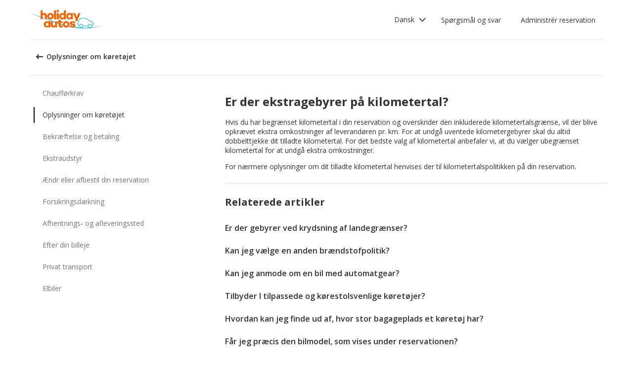

--- FILE ---
content_type: text/html; charset=utf-8
request_url: https://product-router.cartrawler.com/customer-portal/faqs/topics/VEHICLE_INFORMATION/questions/ARE_THERE_ADDITIONAL_CHARGES_FOR_MILEAGE/?language=sv-sv&portal=holidayautos&booking=null&lang=da
body_size: 89450
content:
<!doctype html>
        <html lang="da" data-reactroot=""><head><meta charSet="utf-8"/><meta name="viewport" content="width=device-width, initial-scale=1"/><title data-react-helmet="true">Customer Portal - Cartrawler</title><meta data-react-helmet="true" name="robots" content="noindex, nofollow"/><link data-react-helmet="true" rel="preconnect" href="https://fonts.googleapis.com"/><link data-react-helmet="true" rel="preconnect" href="https://fonts.gstatic.com" crossorigin="true"/><link data-react-helmet="true" href="https://fonts.googleapis.com/css2?family=Open+Sans:ital,wght@0,300;0,400;0,600;0,700;1,300;1,400;1,600&amp;display=swap" rel="stylesheet"/><script data-react-helmet="true">(function(w,d,s,l,i){w[l]=w[l]||[];w[l].push({'gtm.start':
new Date().getTime(),event:'gtm.js'});var f=d.getElementsByTagName(s)[0],
j=d.createElement(s),dl=l!='dataLayer'?'&l='+l:'';j.async=true;j.src=
'https://www.googletagmanager.com/gtm.js?id='+i+dl;f.parentNode.insertBefore(j,f);
})(window,document,'script','dataLayer','GTM-KQ3CDCD');
</script><div id="preloaded-environment"><style data-styled="true" data-styled-version="5.2.1">.SCjIT{height:auto;width:100%;padding:0px;margin:0px;border-radius:0px;background:#fff;box-shadow:none;position:relative;overflow:hidden;}/*!sc*/
@media screen and (min-width:481px) and (max-width:769px){}/*!sc*/
@media screen and (min-width:769px){}/*!sc*/
.dKeEiu{height:auto;width:auto;padding:0px;margin:0px;border-radius:4px;background:#fff;box-shadow:0px 1px 2px 0px rgba(0,0,0,0.2);position:relative;overflow:hidden;}/*!sc*/
@media screen and (min-width:481px) and (max-width:769px){}/*!sc*/
@media screen and (min-width:769px){}/*!sc*/
data-styled.g1[id="sc-bdfBwQ"]{content:"SCjIT,dKeEiu,"}/*!sc*/
.bcaJjD{overflow:unset;}/*!sc*/
data-styled.g3[id="sc-dlfnbm"]{content:"bcaJjD,"}/*!sc*/
.fwjcrw{height:80px;display:-webkit-box;display:-webkit-flex;display:-ms-flexbox;display:flex;-webkit-align-items:center;-webkit-box-align:center;-ms-flex-align:center;align-items:center;-webkit-flex-direction:row;-ms-flex-direction:row;flex-direction:row;-webkit-box-pack:justify;-webkit-justify-content:space-between;-ms-flex-pack:justify;justify-content:space-between;max-width:1160px;}/*!sc*/
@media screen and (min-width:1200px){.fwjcrw{width:100%;margin:0 auto;}}/*!sc*/
@media screen and (max-width:1199px){.fwjcrw{width:calc(100% - 40px);margin:0 20px;}}/*!sc*/
data-styled.g4[id="sc-hKgILt"]{content:"fwjcrw,"}/*!sc*/
.hmocIu{display:-webkit-box;display:-webkit-flex;display:-ms-flexbox;display:flex;-webkit-align-items:center;-webkit-box-align:center;-ms-flex-align:center;align-items:center;-webkit-flex-direction:row;-ms-flex-direction:row;flex-direction:row;-webkit-box-pack:justify;-webkit-justify-content:space-between;-ms-flex-pack:justify;justify-content:space-between;}/*!sc*/
data-styled.g5[id="sc-eCssSg"]{content:"hmocIu,"}/*!sc*/
.ckDfJz{-webkit-flex:1;-ms-flex:1;flex:1;display:-webkit-box;display:-webkit-flex;display:-ms-flexbox;display:flex;}/*!sc*/
data-styled.g6[id="sc-jSgupP"]{content:"ckDfJz,"}/*!sc*/
.eYXQmW{max-height:50px;max-width:auto;}/*!sc*/
data-styled.g7[id="sc-gKsewC"]{content:"eYXQmW,"}/*!sc*/
.cOWINi{display:-webkit-box;display:-webkit-flex;display:-ms-flexbox;display:flex;-webkit-align-items:center;-webkit-box-align:center;-ms-flex-align:center;align-items:center;-webkit-flex-direction:row;-ms-flex-direction:row;flex-direction:row;}/*!sc*/
data-styled.g8[id="sc-iBPRYJ"]{content:"cOWINi,"}/*!sc*/
.irPtrP{display:-webkit-box;display:-webkit-flex;display:-ms-flexbox;display:flex;-webkit-align-items:center;-webkit-box-align:center;-ms-flex-align:center;align-items:center;-webkit-flex-direction:row;-ms-flex-direction:row;flex-direction:row;}/*!sc*/
data-styled.g9[id="sc-fubCfw"]{content:"irPtrP,"}/*!sc*/
.gbgfMs{position:relative;}/*!sc*/
data-styled.g10[id="sc-pFZIQ"]{content:"gbgfMs,"}/*!sc*/
.yoKkD{height:80px;font-size:0.875rem;color:transparent;-webkit-text-decoration:none;text-decoration:none;padding:0 16px;display:-webkit-box;display:-webkit-flex;display:-ms-flexbox;display:flex;-webkit-align-items:center;-webkit-box-align:center;-ms-flex-align:center;align-items:center;-webkit-box-pack:center;-webkit-justify-content:center;-ms-flex-pack:center;justify-content:center;-webkit-flex-direction:row;-ms-flex-direction:row;flex-direction:row;box-sizing:border-box;}/*!sc*/
.yoKkD:before{height:0px;width:100%;background:#333333;content:'';position:absolute;left:0;bottom:0;}/*!sc*/
.yoKkD:after{content:attr(data-text);color:#333333;font-weight:400;position:absolute;}/*!sc*/
.yoKkD:hover:before{height:4px;}/*!sc*/
.yoKkD:hover:after{font-weight:600;}/*!sc*/
data-styled.g11[id="sc-jrAGrp"]{content:"yoKkD,"}/*!sc*/
.esMnxO{display:-webkit-box;display:-webkit-flex;display:-ms-flexbox;display:flex;}/*!sc*/
.cLNyCK{width:8px;display:-webkit-box;display:-webkit-flex;display:-ms-flexbox;display:flex;}/*!sc*/
data-styled.g12[id="sc-kEjbxe"]{content:"esMnxO,cLNyCK,"}/*!sc*/
.jfpodI{display:-webkit-box;display:-webkit-flex;display:-ms-flexbox;display:flex;-webkit-align-items:center;-webkit-box-align:center;-ms-flex-align:center;align-items:center;-webkit-box-pack:center;-webkit-justify-content:center;-ms-flex-pack:center;justify-content:center;}/*!sc*/
.jfpodI .fill{fill:#333333;}/*!sc*/
.jfpodI .fill,.jfpodI .shadow,.jfpodI .stroke,.jfpodI .darkMidtone,.jfpodI .lightMidtone,.jfpodI .foregroundElements{-webkit-transition:fill 250ms cubic-bezier(.85,.1,.36,.9);transition:fill 250ms cubic-bezier(.85,.1,.36,.9);}/*!sc*/
data-styled.g13[id="sc-iqHYGH"]{content:"jfpodI,"}/*!sc*/
.iYfeYv{fill:#333333;-webkit-transform:rotate(180deg) scale(1);-ms-transform:rotate(180deg) scale(1);transform:rotate(180deg) scale(1);-webkit-transition:fill 250ms cubic-bezier(.85,.1,.36,.9), height 250ms cubic-bezier(.85,.1,.36,.9), width 250ms cubic-bezier(.85,.1,.36,.9), -webkit-transform 250ms cubic-bezier(.85,.1,.36,.9);-webkit-transition:fill 250ms cubic-bezier(.85,.1,.36,.9), height 250ms cubic-bezier(.85,.1,.36,.9), width 250ms cubic-bezier(.85,.1,.36,.9), transform 250ms cubic-bezier(.85,.1,.36,.9);transition:fill 250ms cubic-bezier(.85,.1,.36,.9), height 250ms cubic-bezier(.85,.1,.36,.9), width 250ms cubic-bezier(.85,.1,.36,.9), transform 250ms cubic-bezier(.85,.1,.36,.9);}/*!sc*/
data-styled.g14[id="sc-crrsfI"]{content:"iYfeYv,"}/*!sc*/
.cMWBVC{display:-webkit-box;display:-webkit-flex;display:-ms-flexbox;display:flex;-webkit-flex:1;-ms-flex:1;flex:1;-webkit-align-items:center;-webkit-box-align:center;-ms-flex-align:center;align-items:center;-webkit-box-pack:start;-webkit-justify-content:flex-start;-ms-flex-pack:start;justify-content:flex-start;text-align:start;min-height:48px;line-height:48px;}/*!sc*/
.cMWBVC span{color:#333;font-size:0.875rem;white-space:pre-wrap;}/*!sc*/
.cMWBVC .sc-iqHYGH{min-height:48px;-webkit-align-self:center;-ms-flex-item-align:center;align-self:center;}/*!sc*/
data-styled.g15[id="sc-dQppl"]{content:"cMWBVC,"}/*!sc*/
.gNOhJW{cursor:pointer;width:100%;-webkit-text-decoration:none;text-decoration:none;-webkit-letter-spacing:0px;-moz-letter-spacing:0px;-ms-letter-spacing:0px;letter-spacing:0px;padding:0 16px;display:-webkit-box;display:-webkit-flex;display:-ms-flexbox;display:flex;-webkit-align-items:baseline;-webkit-box-align:baseline;-ms-flex-align:baseline;align-items:baseline;border:1px solid transparent;}/*!sc*/
.gNOhJW:hover{background:#f1f1f1;}/*!sc*/
.gNOhJW:focus{background:transparent;border:1px solid #333;}/*!sc*/
data-styled.g17[id="sc-kstrdz"]{content:"gNOhJW,"}/*!sc*/
.idaKsh{-webkit-align-items:center;-webkit-box-align:center;-ms-flex-align:center;align-items:center;display:-webkit-inline-box;display:-webkit-inline-flex;display:-ms-inline-flexbox;display:inline-flex;-webkit-box-pack:end;-webkit-justify-content:flex-end;-ms-flex-pack:end;justify-content:flex-end;opacity:0;position:absolute;visibility:hidden;-webkit-transition:opacity 150ms linear,visibility 0ms linear 150ms, padding 0ms linear 150ms;transition:opacity 150ms linear,visibility 0ms linear 150ms, padding 0ms linear 150ms;z-index:99999;padding-top:0;top:100%;}/*!sc*/
data-styled.g19[id="sc-fodVxV"]{content:"idaKsh,"}/*!sc*/
.bjNVbG{display:-webkit-inline-box;display:-webkit-inline-flex;display:-ms-inline-flexbox;display:inline-flex;-webkit-align-items:center;-webkit-box-align:center;-ms-flex-align:center;align-items:center;-webkit-box-pack:end;-webkit-justify-content:flex-end;-ms-flex-pack:end;justify-content:flex-end;}/*!sc*/
data-styled.g20[id="sc-fFubgz"]{content:"bjNVbG,"}/*!sc*/
.buxFaK{overflow:auto;overflow-x:hidden;max-height:464px;border-radius:4px;box-shadow:0 6px 10px 0 rgba(0,0,0,0.14),0 1px 18px 0 rgba(0,0,0,0.12), 0 3px 5px -1px rgba(0,0,0,0.2);}/*!sc*/
.buxFaK .sc-kstrdz{padding:0 16px !important;margin-bottom:4px !important;}/*!sc*/
.buxFaK .sc-kstrdz:first-child{margin-top:8px;}/*!sc*/
.buxFaK .sc-kstrdz:last-child{margin-bottom:8px;}/*!sc*/
data-styled.g21[id="sc-bkzZxe"]{content:"buxFaK,"}/*!sc*/
.XavQL{width:100%;display:-webkit-inline-box;display:-webkit-inline-flex;display:-ms-inline-flexbox;display:inline-flex;-webkit-align-items:center;-webkit-box-align:center;-ms-flex-align:center;align-items:center;-webkit-box-pack:end;-webkit-justify-content:flex-end;-ms-flex-pack:end;justify-content:flex-end;position:relative;}/*!sc*/
data-styled.g23[id="sc-dIUggk"]{content:"XavQL,"}/*!sc*/
.kpgcaZ{font-size:0.875rem;line-height:1.188rem;font-weight:400;color:#333;margin:0;-webkit-transition:font-size 250ms cubic-bezier(.85,.1,.36,.9);transition:font-size 250ms cubic-bezier(.85,.1,.36,.9);text-transform:none;}/*!sc*/
@media (min-width:481px){.kpgcaZ{font-size:0.875rem;line-height:1.188rem;font-weight:400;}}/*!sc*/
@media (min-width:769px){.kpgcaZ{font-size:0.875rem;line-height:1.188rem;font-weight:400;}}/*!sc*/
data-styled.g24[id="sc-hHftDr"]{content:"kpgcaZ,"}/*!sc*/
.kPWTyS{height:2.5rem;width:auto;color:#333333;background:#fff;padding:0 0.75rem;border:2px solid transparent;border-radius:0.25rem;box-shadow:none;font-family:inherit;font-size:0.875rem;-webkit-text-decoration:none;text-decoration:none;display:-webkit-inline-box;display:-webkit-inline-flex;display:-ms-inline-flexbox;display:inline-flex;-webkit-align-items:center;-webkit-box-align:center;-ms-flex-align:center;align-items:center;-webkit-box-pack:center;-webkit-justify-content:center;-ms-flex-pack:center;justify-content:center;text-align:left;position:relative;cursor:pointer;outline:0;}/*!sc*/
.kPWTyS:hover{color:#333333;background:transparent;}/*!sc*/
.kPWTyS:disabled{color:#9E9E9E;background:#E5E5E5;border:2px solid transparent;cursor:not-allowed;}/*!sc*/
.kPWTyS:focus{background:transparent;outline:transparent;outline-offset:2px;border:2px solid transparent;}/*!sc*/
.kPWTyS:focus:before{border-radius:calc(0.25rem + 0.15rem);height:calc(100% + 8px);width:calc(100% + 8px);content:'';position:absolute;top:-4px;left:-4px;z-index:2;}/*!sc*/
.kPWTyS:focus:active{color:#333333;background:transparent;border:transparent;outline:0px solid transparent;outline-offset:0;}/*!sc*/
.kPWTyS:-moz-focusring{outline:none;}/*!sc*/
.kPWTyS:focus:not(:focus-visible){border-color:transparent;outline:transparent;}/*!sc*/
data-styled.g25[id="sc-dmlrTW"]{content:"kPWTyS,"}/*!sc*/
.kqjmoE{-webkit-box-pack:center;-webkit-justify-content:center;-ms-flex-pack:center;justify-content:center;text-align:left;-webkit-flex:1;-ms-flex:1;flex:1;display:-webkit-box;display:-webkit-flex;display:-ms-flexbox;display:flex;-webkit-align-items:center;-webkit-box-align:center;-ms-flex-align:center;align-items:center;}/*!sc*/
data-styled.g26[id="sc-kfzAmx"]{content:"kqjmoE,"}/*!sc*/
.QJBAU{margin:0 0.5rem 0 0;}/*!sc*/
.QJBAU svg{-webkit-transition:-webkit-transform 100ms linear;-webkit-transition:transform 100ms linear;transition:transform 100ms linear;}/*!sc*/
data-styled.g27[id="sc-fKFyDc"]{content:"QJBAU,"}/*!sc*/
.kXvUEN{margin:0 0 0 0.5rem;}/*!sc*/
data-styled.g28[id="sc-bBXqnf"]{content:"kXvUEN,"}/*!sc*/
.iqbrwR .sc-bdfBwQ{display:-webkit-box;display:-webkit-flex;display:-ms-flexbox;display:flex;-webkit-flex-direction:column;-ms-flex-direction:column;flex-direction:column;}/*!sc*/
data-styled.g31[id="sc-lmoMRL"]{content:"iqbrwR,"}/*!sc*/
.cQSaWH{display:-webkit-box;display:-webkit-flex;display:-ms-flexbox;display:flex;-webkit-flex-direction:column;-ms-flex-direction:column;flex-direction:column;-webkit-align-items:center;-webkit-box-align:center;-ms-flex-align:center;align-items:center;}/*!sc*/
data-styled.g55[id="sc-hTZhsR"]{content:"cQSaWH,"}/*!sc*/
.eZqcrI{display:inline-block;position:relative;width:80px;height:80px;}/*!sc*/
.eZqcrI div{box-sizing:border-box;display:block;position:absolute;width:64px;height:64px;margin:0.5rem;border:8px solid #000;border-radius:50%;-webkit-animation:lds-ring 1.2s cubic-bezier(0.5,0,0.5,1) infinite;animation:lds-ring 1.2s cubic-bezier(0.5,0,0.5,1) infinite;border-color:#000 transparent transparent transparent;}/*!sc*/
.eZqcrI div:nth-child(1){-webkit-animation-delay:-0.45s;animation-delay:-0.45s;}/*!sc*/
.eZqcrI div:nth-child(2){-webkit-animation-delay:-0.3s;animation-delay:-0.3s;}/*!sc*/
.eZqcrI div:nth-child(3){-webkit-animation-delay:-0.15s;animation-delay:-0.15s;}/*!sc*/
@-webkit-keyframes lds-ring{0%{-webkit-transform:rotate(0deg);-ms-transform:rotate(0deg);transform:rotate(0deg);}100%{-webkit-transform:rotate(360deg);-ms-transform:rotate(360deg);transform:rotate(360deg);}}/*!sc*/
@keyframes lds-ring{0%{-webkit-transform:rotate(0deg);-ms-transform:rotate(0deg);transform:rotate(0deg);}100%{-webkit-transform:rotate(360deg);-ms-transform:rotate(360deg);transform:rotate(360deg);}}/*!sc*/
data-styled.g56[id="sc-jgHCyG"]{content:"eZqcrI,"}/*!sc*/
html{-webkit-scroll-behavior:smooth;-moz-scroll-behavior:smooth;-ms-scroll-behavior:smooth;scroll-behavior:smooth;}/*!sc*/
body{font-family:'Open Sans',Helvetica,Sans-Serif;}/*!sc*/
data-styled.g489[id="sc-global-cUCQbr1"]{content:"sc-global-cUCQbr1,"}/*!sc*/
</style></div><link data-chunk="customerPortal" rel="stylesheet" href="https://customer.cartrawler.com/assets/customerPortal.67e4008007bb1f750106.css"/><link data-chunk="customerPortal" rel="preload" as="style" href="https://customer.cartrawler.com/assets/customerPortal.67e4008007bb1f750106.css"/><link data-chunk="customerPortal" rel="preload" as="script" href="https://customer.cartrawler.com/assets/customerPortal.f05ff6bc.js"/><script id="preloaded-state">window.__PRELOADED_STATE__ = {"publicPath":"https://customer.cartrawler.com/assets/","basepath":"/customer-portal","lang":"da","productSettings":{"cancellation":{"reasons":[0,27,39,84,82,46,19,4,81,83,3,23,13,87]},"enableGooglePay":true,"enableSnowplowTracking":true,"enableLoyaltyEarn":true,"enableLoyaltyRedeem":true,"enableMyAccount":true,"enableMyBookings":true,"whatsApp":{"languages":["ar","bg","ca","cs","da","ch","de","el","en","en-us","esar","es","mx","et","fi","fr","he","hr","hu","id","is","it","ja","ko","lt","lv","ms","nl","no","pl","br","pt","ro","ru","sr","sv","th","tr","uk","vi","zh","zhhk","zhtw"],"enabledForUnbrandedPartners":true,"unbrandedPartnersURL":"https://api.whatsapp.com/send?phone=447700185716"},"faqs":{"icons":{"DRIVER_REQUIREMENTS":"driving-license","VEHICLE_INFORMATION":"car","OPTIONAL_EXTRAS":"bluetooth","CHANGE_OR_CANCEL_YOUR_BOOKING":"calendar","INSURANCE_COVERAGE":"shield","PICKUP_AND_DROPOFF":"car-key","AFTER_YOUR_CAR_HIRE":"timer","CONFIRMATION_AND_PAYMENT":"credit-cards","PRIVATE_TRANSFER":"passenger","ELECTRIC_VEHICLES":"electric-vehicle"},"topics":{"DRIVER_REQUIREMENTS":["CAN_I_HIRE_CAR_IF_UNDER_25_OR_OVER_70","CAN_I_HIRE_CAR_WITH_PROVISIONAL_DRIVING_LICENCE","CAN_I_PRESENT_COPY_OF_DRIVING_LICENCE","DO_I_NEED_INTERNATIONAL_DRIVING_LICENCE","WHAT_I_NEED_TO_PICK_UP_CAR","WHY_ENTER_FLIGHT_DETAILS","WILL_BREXIT_AFFECT_BOOKINGS"],"VEHICLE_INFORMATION":["ARE_THERE_ADDITIONAL_CHARGES_FOR_MILEAGE","ARE_THERE_ANY_CROSS-BORDER_CHARGES","CAN_I_CHANGE_FUEL_POLICY","CAN_I_REQUEST_AUTOMATIC_CAR","DO_YOU_OFFER_ADAPTED_VEHICLES","HOW_TO_FIND_OUT_ABOUT_LUGGAGE_CAPACITY","WILL_I_GET_EXACT_CAR_MODEL_DISPLAYED"],"CONFIRMATION_AND_PAYMENT":["CAN_I_PLACE_MORE_THAN_ONE_BOOKING","HOW_DO_I_GET_VAT_INVOICE","HOW_MUCH_WILL_I_PAY_FOR_FUEL","I_HAVENT_RECEIVED_BOOKING_CONFIRMATION","WHAT_IS_SCA","WHEN_WILL_I_PAY_FOR_RENTAL","WHICH_COSTS_INCLUDED_IN_RENTAL_PRICE","WHY_IS_ET_APPEARING_ON_BANK_STATEMENT","KLARNA_FAQS"],"OPTIONAL_EXTRAS":["HOW_CAN_I_ADD_ADDITIONAL_DRIVER","HOW_CAN_I_ADD_CHILD_SEAT","WHEN_WILL_I_BE_CHARGED_FOR_OPTIONAL_EXTRAS","WHICH_OPTIONAL_EXTRAS_ARE_AVAILABLE","PREMIUMCS_PREM_CUST_SUPPORT_FAQS"],"CHANGE_OR_CANCEL_YOUR_BOOKING":["CAN_I_CHANGE_DATES_TIMES_OF_BOOKING","CAN_I_CHANGE_FUEL_POLICY","CAN_I_EDIT_MY_BOOKING","HOW_CAN_I_ADD_ADDITIONAL_DRIVER","HOW_CAN_I_ADD_CHILD_SEAT","HOW_CAN_I_CHANGE_MAIN_DRIVER","HOW_CAN_I_CHANGE_PICK-UP_DROP-OFF_LOCATION","HOW_DO_I_CANCEL_MY_BOOKING","CANCELLATION_AND_NO-SHOW_POLICY"],"INSURANCE_COVERAGE":["WHAT_IS_MY_EXCESS","WHAT_INSURANCE_IS_INCLUDED_WITH_MY_CAR_RENTAL","HOW_DOES_EXCESS_REIMBURSEMENT_POLICY_WORK","WHAT_IF_RENTAL_COMPANY_TRIES_TO_SELL_THEIR_PRODUCTS","WHAT_IF_RENTAL_COMPANY_SAY_EXCESS_REIMBURSEMENT_POLICY_WILL_NOT_WORK","INSURANCE_FAQS_FOR_AXA_PREMIUM","HOW_CAN_I_MAKE_A_COMPLAINT_ABOUT_AXA_INSURANCE","INSURANCE_FAQS_FOR_US_AND_MX_RESIDENTS"],"PICKUP_AND_DROPOFF":["ARE_THERE_ANY_ONE-WAY_FEES","ARE_THERE_EXTRA_CHARGES_FOR_LATE_PICK-UP_DROP-OFF","CAN_I_GET_A_DISCOUNT_FOR_RETURNING_CAR_EARLIER","CAR_DAMAGED_BEFORE_PICK-UP_WHAT_SHOULD_I_DO","HOW_MUCH_WILL_I_PAY_FOR_FUEL","WHAT_I_NEED_TO_PICK_UP_CAR","I_AM_AT_RENTAL_DESK_ISSUE","HOW_CAN_I_EXTEND_CAR_HIRE","WHAT_TO_DO_ONGOING_CAR_HIRE_ISSUE"],"AFTER_YOUR_CAR_HIRE":["NO_RENTAL_INVOICE_FROM_AGENT","OVERCHARGED_FOR_FUEL_BY_RENTAL_AGENT","I_THINK_I_HAVE_BEEN_OVERCHARGED","HOW_CAN_I_MAKE_COMPLAINT","HOW_CAN_I_REQUEST_DOCUMENTATION"],"PRIVATE_TRANSFER":["CANCELLATION_POLICY","HOW_DO_I_CHANGE_MY_BOOKING","RETURN_BOOKING","FLIGHT_NUMBER_POLICY","HOW_CAN_I_MAKE_A_COMPLAINT","WHY_IS_ET_APPEARING_ON_BANK_STATEMENT"],"ELECTRIC_VEHICLES":["HOW_DO_I_DRIVE_AN_EV","HOW_DO_I_CHARGE_MY_EV","ARE_CHARGING_CABLES_INCLUDED_WITH_MY_EV","HOW_DO_I_CONNECT_DISCONNECT_MY_CHARGING_CABLE","WHERE_CAN_I_CHARGE_MY_EV","HOW_LONG_DOES_IT_TAKE_TO_CHARGE_MY_EV","HOW_MUCH_CHARGE_SHOULD_I_RETURN_MY_EV_WITH"]},"questions":{"ARE_THERE_ADDITIONAL_CHARGES_FOR_MILEAGE":{"answer":[{"koiosKey":"DOUBLE_CHECK_YOUR_MILEAGE_ALLOWANCE"},{"koiosKey":"REFER_TO_MILEAGE_POLICY_ON_BOOKING"}]},"ARE_THERE_ANY_CROSS-BORDER_CHARGES":{"answer":[{"koiosKey":"CROSS-BORDER_POLICY"},{"koiosKey":"MORE_DETAILS_ON_CROSS-BORDER_POLICY"}]},"ARE_THERE_ANY_ONE-WAY_FEES":{"answer":[{"koiosKey":"ONE-WAY_FEE_INCLUDED_IN_PRICE"},{"koiosKey":"ONE-WAY_FEE_NOT_INCLUDED_IN_PREPAYMENT"}]},"ARE_THERE_EXTRA_CHARGES_FOR_LATE_PICK-UP_DROP-OFF":{"answer":[{"koiosKey":"OUT_OF_HOURS_FEE_APPLIES"}]},"CAN_I_CHANGE_DATES_TIMES_OF_BOOKING":{"hideWhenThirdPartyBookingPortal":true,"trendingPosition":3,"answer":[{"koiosKey":"AMEND_DATES_OR_LOCATION"},{"koiosKey":"PRICES_ARE_LIVE"}]},"CAN_I_CHANGE_FUEL_POLICY":{"hideWhenThirdPartyBookingPortal":true,"answer":[{"koiosKey":"CHANGE_FUEL_POLICY_01"},{"koiosKey":"CHANGE_FUEL_POLICY_02"}]},"CAN_I_EDIT_MY_BOOKING":{"hideWhenThirdPartyBookingPortal":true,"trendingPosition":1,"answer":[{"koiosKey":"CHANGE_YOUR_BOOKING_THROUGH_MANAGE_BOOKING"},{"koiosKey":"CHANGES_BASED_ON_AVAILABILITY"},{"koiosKey":"NO_ADMIN_FEES_APPLIED_TO_CHANGES"}]},"CAN_I_GET_A_DISCOUNT_FOR_RETURNING_CAR_EARLIER":{"answer":[{"koiosKey":"NO_REFUNDS_ON_UNUSED_DAYS"}]},"CAN_I_HIRE_CAR_IF_UNDER_25_OR_OVER_70":{"trendingPosition":9,"answer":[{"koiosKey":"YES_ABSOLUTELY"},{"koiosKey":"AGE_LIMITS_DEPEND_ON_SUPPLIER_AND_COUNTRY"}]},"CAN_I_HIRE_CAR_WITH_PROVISIONAL_DRIVING_LICENCE":{"answer":[{"koiosKey":"CAR_HIRE_AGENTS_DONT_ACCEPT_PROVISIONAL_LICENCES"},{"koiosKey":"YOU_MUST_HOLD_FULL_DRIVING_LICENCE"}]},"CAN_I_PLACE_MORE_THAN_ONE_BOOKING":{"answer":[{"koiosKey":"UNABLE_TO_BOOK_TWO_CARS_DURING_BOOKING_PROCESS"},{"koiosKey":"EACH_BOOKING_WITH_DIFFERENT_DRIVER_NAME"}]},"CAN_I_PRESENT_COPY_OF_DRIVING_LICENCE":{"hideWhenThirdPartyBookingPortal":true,"answer":[{"koiosKey":"COPY_OF_LICENCE_NOT_ACCEPTED"},{"koiosKey":"IF_LICENCE_LOST"},{"koiosKey":"IF_URGENT_CONTACT_US_"}]},"CAN_I_REQUEST_AUTOMATIC_CAR":{"answer":[{"koiosKey":"USE_OUR_SEARCH_FILTERS_TO_DISPLAY_AUTOMATIC_ONLY"},{"koiosKey":"OUTSIDE_US_CANADA_AUTOMATIC_CARS_LIMITED"}]},"CANCELLATION_AND_NO-SHOW_POLICY":{"hideWhenThirdPartyBookingPortal":true,"trendingPosition":5,"answer":[{"koiosKey":"CANCELLATION_POLICY"},{"koiosKey":"CANCELLATION_POLICY_01"},{"koiosKey":"CANCELLATION_POLICY_02"},{"koiosKey":"CANCELLATION_POLICY_PREPAID"},{"koiosKey":"CANCELLATION_POLICY_PREPAID_01"},{"koiosKey":"CANCELLATION_POLICY_PREPAID_02"},{"koiosKey":"APPLIES_TO_ALL_BOOKINGS"},{"koiosKey":"CANCEL_WHEN_ADMIN_CHARGE_APPLIES"},{"koiosKey":"CANCELLATION_POLICY_APPLIES"},{"koiosKey":"CANCELLATIONS_MADE_ON_MANAGE_BOOKING"},{"koiosKey":"AMENDING_NOT_POSSIBLE"},{"koiosKey":"CANCELLATION_POLICY_INSURANCE_PRODUCT"},{"koiosKey":"CANCELLATION_POLICY_INSURANCE_PRODUCT_01"},{"koiosKey":"NO-SHOW_POLICY"},{"koiosKey":"NO-SHOW_POLICY_01"},{"koiosKey":"NO-SHOW_POLICY_02"}]},"CAR_DAMAGED_BEFORE_PICK-UP_WHAT_SHOULD_I_DO":{"hideWhenThirdPartyBookingPortal":true,"answer":[{"koiosKey":"CHECK_CAR_FOR_DAMAGE_BEFORE_LEAVING"},{"koiosKey":"ALTERNATIVE_CAR"},{"koiosKey":"CONTACT_US_ONLINE_CHAT"}]},"CANCELLATION_POLICY":{"answer":[{"koiosKey":"CANCEL_AT_LEAST_24_HOURS_BEFORE_PICKUP"},{"koiosKey":"CANCEL_LESS_THAN_24_HOURS_BEFORE_PICKUP"},{"koiosKey":"BOOKING_MADE_24_HOURS_BEFORE_PICKUP"},{"koiosKey":"CHANGING_OR_REMOVING_ADDONS"},{"koiosKey":"CANCELLATIONS_ONLY_AVAILABLE_IN_MANAGE_BOOKING"}]},"DO_I_NEED_INTERNATIONAL_DRIVING_LICENCE":{"answer":[{"koiosKey":"CHECK_LICENCE_REQUIREMENTS_ON_BOOKING"},{"koiosKey":"IF_LICENCE_NOT_IN_LATIN_ALPHABET"},{"koiosKey":"INTERNATIONAL_DRIVING_LICENCE_AND_DOMESTIC_LICENCE"}]},"DO_YOU_OFFER_ADAPTED_VEHICLES":{"answer":[{"koiosKey":"ADAPTED_VEHICLE_CONTACT_SUPPLIER_DIRECTLY"},{"koiosKey":"SUPPLIER_DETAILS_ON_BOOKING_VOUCHER"}]},"HOW_CAN_I_ADD_ADDITIONAL_DRIVER":{"hideWhenThirdPartyBookingPortal":true,"answer":[{"koiosKey":"ADD_ADDITIONAL_DRIVER"},{"koiosKey":"ADDITIONAL_DRIVER_PRESENT_AT_RENTAL_DESK"},{"koiosKey":"EXTRA_COST_IF_ADDITIONAL_DRIVERS_ADDED_AT_RENTAL_DESK"}]},"FLIGHT_NUMBER_POLICY":{"answer":[{"koiosKey":"FLIGHT_NUMBER_USED_BY_TRANSPORT_PROVIDER"},{"koiosKey":"IF_LOCAL_PROVIDER_CANNOT_ACCOMMODATE_FLIGHT_DELAY_CHANGE_CANCEL_BOOKING"},{"koiosKey":"FLIGHT_CANCELLATION_CONTACT_LOCAL_PROVIDER_FOR_NEW_PICKUP_TIME"},{"koiosKey":"CARTRAWLER_IS_NOT_RESPONSIBLE_FOR_ADDITIONAL_COSTS"}]},"HOW_CAN_I_ADD_CHILD_SEAT":{"hideWhenThirdPartyBookingPortal":true,"answer":[{"koiosKey":"REQUEST_CHILD_SEAT_AS_OPTIONAL_EXTRA"},{"koiosKey":"AIRLINES_ALLOW_BRINGING_CHILD_SEATS_FOR_FREE"}]},"HOW_CAN_I_CHANGE_MAIN_DRIVER":{"hideWhenThirdPartyBookingPortal":true,"answer":[{"koiosKey":"CHANGE_MAIN_DRIVER"},{"koiosKey":"CHANGE_MAIN_DRIVER_CONTACT_DIRECTLY"},{"koiosKey":"CHANGE_MAIN_DRIVER_REBOOK_EXISTING_BOOKING"}]},"HOW_CAN_I_CHANGE_PICK-UP_DROP-OFF_LOCATION":{"hideWhenThirdPartyBookingPortal":true,"answer":[{"koiosKey":"CHANGE_PICK-UP_DROP_OFF_LOCATION"},{"koiosKey":"CHANGE_PICK-UP_DROP_OFF_LOCATION_PRICE_MAY_CHANGE"},{"koiosKey":"PRICES_ARE_LIVE"}]},"HOW_DO_I_CANCEL_MY_BOOKING":{"hideWhenThirdPartyBookingPortal":true,"trendingPosition":2,"answer":[{"koiosKey":"CANCEL_YOUR_BOOKING"},{"koiosKey":"CANCEL_YOUR_BOOKING_FEE_MAY_APPLY"},{"koiosKey":"INSURANCE_CANCELS_AUTOMATICALLY"}]},"HOW_DO_I_CHANGE_MY_BOOKING":{"answer":[{"koiosKey":"IT_IS_NOT_POSSIBLE_TO_CHANGE_YOUR_BOOKING"},{"koiosKey":"THE_TRANSPORT_PROVIDER_MAY_ACCOMMODATE_A_CHANGE_REQUEST"}]},"HOW_DO_I_GET_VAT_INVOICE":{"answer":[{"koiosKey":"CHECK_VAT_INVOICE_WITH_CAR_COMPANY"}]},"HOW_MUCH_WILL_I_PAY_FOR_FUEL":{"answer":[{"koiosKey":"FUEL_MOST_COMMON_FUEL_POLICIES"},{"koiosKey":"FUEL_FULL_TO_FULL"},{"koiosKey":"FUEL_FULL_TO_FULL_DESCRIPTION"},{"koiosKey":"FUEL_SAME_TO_SAME"},{"koiosKey":"FUEL_SAME_TO_SAME_DESCRIPTION"},{"koiosKey":"FUEL_PRE-PURCHASE_PARTIAL_REFUND"},{"koiosKey":"FUEL_PRE-PURCHASE_PARTIAL_REFUND_DESCRIPTION"},{"koiosKey":"FUEL_PREPAID_FUEL"},{"koiosKey":"FUEL_PREPAID_FUEL_DESCRIPTION"}]},"HOW_CAN_I_MAKE_A_COMPLAINT":{"answer":[{"koiosKey":"UNSATISFIED_WITH_TRANSFER_CONTACT_VIA_CUSTOMER_PORTAL"},{"koiosKey":"CUSTOMER_GET_ACKNOWLEDGEMENT_WITHIN_7_DAYS_RESOLUTION_20_DAYS"}]},"HOW_TO_FIND_OUT_ABOUT_LUGGAGE_CAPACITY":{"answer":[{"koiosKey":"VEHICLE_DESCRIPTION_INCLUDES_LUGGAGE_CAPACITY"}]},"I_HAVENT_RECEIVED_BOOKING_CONFIRMATION":{"trendingPosition":6,"answer":[{"koiosKey":"BOOKINGS_CONFIRMED_WITHIN_48_HOURS"},{"koiosKey":"VIEW_YOUR_BOOKING_ONLINE"},{"koiosKey":"IF_BOOKING_NOT_CONFIRMED"}]},"NO_RENTAL_INVOICE_FROM_AGENT":{"hideWhenThirdPartyBookingPortal":true,"answer":[{"koiosKey":"INVOICE_PROVIDED_BY_RENTAL_COMPANY"},{"koiosKey":"INVOICE_CONTACT_RENTAL_COMPANY"},{"koiosKey":"ISSUES_OBTAINING_FINAL_INVOICE"}]},"OVERCHARGED_FOR_FUEL_BY_RENTAL_AGENT":{"hideWhenThirdPartyBookingPortal":true,"answer":[{"koiosKey":"TRY_SORT_WITH_SUPPLIER_DIRECTLY"},{"koiosKey":"FOR_HELP_CONTACT_US"}]},"WHAT_I_NEED_TO_PICK_UP_CAR":{"trendingPosition":4,"answer":[{"koiosKey":"NEED_AT_RENTAL_DESK"},{"koiosKey":"NEED_CREDIT_CARD"},{"koiosKey":"NEED_DRIVING_LICENCE"},{"koiosKey":"NEED_PHOTO_ID"},{"koiosKey":"NEED_BOOKING_VOUCHER"},{"koiosKey":"NEED_OTHER_DOCS"},{"koiosKey":"ALL_DOCS_IN_DRIVERS_NAME"}]},"WHAT_IS_MY_EXCESS":{"hideWhenThirdPartyBookingPortal":true,"answer":[{"koiosKey":"EXCESS_IS_AMOUNT_YOU_ARE_LIABLE_TO_PAY"},{"koiosKey":"EXCESS_AMOUNT_YOU_ARE_LIABLE_FOR"},{"koiosKey":"HOLD_FOR_EXCESS_ON_CREDIT_CARD"},{"koiosKey":"IN_THE_EVENT_YOUR_CAR_IS_DAMAGED"},{"koiosKey":"HOW_DO_I_FIND_MY_EXCESS_AMOUNT","asHeading":true},{"koiosKey":"TO_CHECK_THE_EXCESS"},{"koiosKey":"EXCESS_IN_RENTAL_CONDITIONS"}]},"WHAT_INSURANCE_IS_INCLUDED_WITH_MY_CAR_RENTAL":{"hideWhenThirdPartyBookingPortal":true,"answer":[{"koiosKey":"WHAT_IS_COVERED","asHeading":true},{"koiosKey":"EUROPEAN_CAR_RENTAL_INCLUDED_COVER_"},{"koiosKey":"THIRD_PARTY_LIABILITY"},{"koiosKey":"COLLISION_DAMAGE_WAIVER"},{"koiosKey":"COVER_AGAINST_THEFT"},{"koiosKey":"WHATS_NOT_COVERED","asHeading":true},{"koiosKey":"RENTAL_COMPANY_WILL_TAKE_A_SECURITY_DEPOSIT"},{"koiosKey":"HOW_CAN_I_COVER_MYSELF_AGAINST_THIS_RISK","asHeading":true},{"koiosKey":"YOU_CAN_PURCHASE_AN_EXCESS_REIMBURSEMENT_INSURANCE"},{"koiosKey":"PLEASE_NOTE_SUBJECT_TO_T_CS"}]},"HOW_DOES_EXCESS_REIMBURSEMENT_POLICY_WORK":{"hideWhenThirdPartyBookingPortal":true,"answer":[{"koiosKey":"TO_EXPLAIN_WHAT_EXCESS_COVER_IS"},{"koiosKey":"EXCESS_AMOUNT_DETERMINED_BY_RENTAL_COMPANY"},{"koiosKey":"PLEASE_NOTE_SUBJECT_TO_T_CS"}]},"WHAT_IF_RENTAL_COMPANY_TRIES_TO_SELL_THEIR_PRODUCTS":{"hideWhenThirdPartyBookingPortal":true,"answer":[{"koiosKey":"RENTAL_COMPANY_MAY_OFFER_ADDITIONAL_INSURANCE"},{"koiosKey":"IF_THEY_DO_REMEMBER"},{"koiosKey":"EXCESS_REIMBURSEMENT_POLICY_WILL_COVER_YOU_FOR"},{"koiosKey":"AN_EXCESS_REFUND"},{"koiosKey":"POLICY_ADDITIONAL_BENEFITS"},{"koiosKey":"POLICY_ADDITIONAL_BENEFITS_01"},{"koiosKey":"POLICY_ADDITIONAL_BENEFITS_02"},{"koiosKey":"POLICY_ADDITIONAL_BENEFITS_03"},{"koiosKey":"POLICY_ADDITIONAL_BENEFITS_04"},{"koiosKey":"NO_NEED_TO_PURCHASE_ADDITIONAL_INSURANCE"},{"koiosKey":"INSURANCE_COVER_SUBJECT_TO_T_CS"}]},"RETURN_BOOKING":{"answer":[{"koiosKey":"FIRST_LEG_OF_2_LEG_JOURNEY_HAS_PASSED_YOU_CANNOT_CANCEL"},{"koiosKey":"2_LEG_JOURNEY_ONLY_CANCELLED_MORE_THAN_24_HOURS"}]},"WHAT_IF_RENTAL_COMPANY_SAY_EXCESS_REIMBURSEMENT_POLICY_WILL_NOT_WORK":{"hideWhenThirdPartyBookingPortal":true,"answer":[{"koiosKey":"THIS_IS_INCORRECT_YOUR_POLICY_WILL_WORK"},{"koiosKey":"INSURANCE_COVER_SUBJECT_TO_T_CS"}]},"INSURANCE_FAQS_FOR_AXA_PREMIUM":{"hideWhenThirdPartyBookingPortal":true,"answer":[{"koiosKey":"AXA_WHAT_IF_RENTAL_COMPANY_SAYS_AXA_PREMIUM_INSURANCE_POLICY_WILL_NOT_WORK","asHeading":true},{"koiosKey":"AXA_THIS_IS_INCORRECT_YOUR_AXA_POLICY_WILL_WORK"},{"koiosKey":"INSURANCE_COVER_SUBJECT_TO_T_CS"},{"koiosKey":"AXA_WHAT_IS_THE_DIFFERENCE_BETWEEN_AXA_PREMIUM_PRODUCT_AND_RENTAL_COMPANYS_POLICY","asHeading":true},{"koiosKey":"AXA_LIABLE_TO_PAY_EXCESS_IF_RENTAL_CAR_DAMAGED_OR_STOLEN"},{"koiosKey":"AXA_PREMIUM_INSURANCE_WILL_REFUND_YOU"},{"koiosKey":"AXA_ADDITIONAL_BENEFITS_01"},{"koiosKey":"AXA_ADDITIONAL_BENEFITS_02"},{"koiosKey":"AXA_ADDITIONAL_BENEFITS_03"},{"koiosKey":"AXA_ADDITIONAL_BENEFITS_04"},{"koiosKey":"INSURANCE_COVER_SUBJECT_TO_T_CS"},{"koiosKey":"AXA_CAR_RENTAL_INSURANCE_WILL_VARY"},{"koiosKey":"AXA_EXCESS_REDUCTION_POLICY","asHeading":true},{"koiosKey":"AXA_EXCESS_REDUCTION_WHAT_IT_MEANS"},{"koiosKey":"AXA_ZERO_EXCESS","asHeading":true},{"koiosKey":"AXA_ZERO_EXCESS_WHAT_IT_MEANS"},{"koiosKey":"PLEASE_NOTE_SUBJECT_TO_T_CS"},{"koiosKey":"AXA_WHAT_DOES_MY_EXCESS_REIMBURSEMENT_POLICY_COVER","asHeading":true},{"koiosKey":"AXA_BENEFIT_01_TITLE","asHeading":true},{"koiosKey":"AXA_BENEFIT_01_DESC"},{"koiosKey":"AXA_BENEFIT_02_TITLE","asHeading":true},{"koiosKey":"AXA_BENEFIT_02_DESC"},{"koiosKey":"AXA_BENEFIT_03_TITLE","asHeading":true},{"koiosKey":"AXA_BENEFIT_03_DESC"},{"koiosKey":"AXA_BENEFIT_04_TITLE","asHeading":true},{"koiosKey":"AXA_BENEFIT_04_DESC"},{"koiosKey":"AXA_BENEFIT_05_TITLE","asHeading":true},{"koiosKey":"AXA_BENEFIT_05_DESC"},{"koiosKey":"AXA_BENEFIT_06_TITLE","asHeading":true},{"koiosKey":"AXA_BENEFIT_06_DESC"},{"koiosKey":"AXA_BENEFIT_07_TITLE","asHeading":true},{"koiosKey":"AXA_BENEFIT_07_DESC"},{"koiosKey":"AXA_BENEFIT_08_TITLE","asHeading":true},{"koiosKey":"AXA_BENEFIT_08_DESC"},{"koiosKey":"AXA_BENEFIT_09_TITLE","asHeading":true},{"koiosKey":"AXA_BENEFIT_09_DESC"},{"koiosKey":"AXA_BENEFIT_10_TITLE","asHeading":true},{"koiosKey":"AXA_BENEFIT_10_DESC"},{"koiosKey":"AXA_BENEFIT_11_TITLE","asHeading":true},{"koiosKey":"AXA_BENEFIT_11_DESC"},{"koiosKey":"AXA_BENEFIT_12_TITLE","asHeading":true},{"koiosKey":"AXA_BENEFIT_12_DESC"},{"koiosKey":"AXA_BENEFIT_13_TITLE","asHeading":true},{"koiosKey":"AXA_BENEFIT_13_DESC"}]},"HOW_CAN_I_MAKE_A_COMPLAINT_ABOUT_AXA_INSURANCE":{"answer":[{"koiosKey":"COMMITTED_TO_EXCEPTIONAL_SERVICE_INTRO"},{"koiosKey":"IF_YOU_HAVE_A_COMPLAINT_INSURANCE"},{"koiosKey":"NO_EXISTING_INSURANCE_CLAIM_EMAIL_CT"},{"koiosKey":"EXISTING_INSURANCE_CLAIM_EMAIL_AXA"},{"koiosKey":"COMPLAINT_SUBJECT_HEADING"},{"koiosKey":"MORE_INFO_REFER_TO_POLICY_TERMS"}]},"INSURANCE_FAQS_FOR_US_AND_MX_RESIDENTS":{"hideWhenThirdPartyBookingPortal":true,"answer":[{"koiosKey":"US_COVER_DO_I_REQUIRE_PROOF_OF_INSURANCE_TO_PICKUP_MY_VEHICLE","asHeading":true},{"koiosKey":"US_COVER_PROOF_FROM_THIRD_PARTY_INSURANCE_PROVIDER"},{"koiosKey":"US_COVER_WHAT_IS_THE_BASIC_INSURANCE_COVER","asHeading":true},{"koiosKey":"US_COVER_BASIC_INSURANCE_OPTION_01","asHeading":true},{"koiosKey":"US_COVER_BASIC_INSURANCE_OPTION_01_DESC"},{"koiosKey":"US_COVER_BASIC_INSURANCE_OPTION_02","asHeading":true},{"koiosKey":"US_COVER_BASIC_INSURANCE_OPTION_02_DESC_01"},{"koiosKey":"US_COVER_BASIC_INSURANCE_OPTION_02_DESC_02"},{"koiosKey":"US_COVER_BASIC_INSURANCE_OPTION_03","asHeading":true},{"koiosKey":"US_COVER_BASIC_INSURANCE_OPTION_03_DESC"},{"koiosKey":"US_COVER_MX_ANYTHING_TO_BE_AWARE_OF_RENTING_IN_MEXICO","asHeading":true},{"koiosKey":"US_COVER_MX_IF_RENTING_IN_MEXICO"},{"koiosKey":"US_COVER_MX_DEPOSIT_IS_MANDATORY"},{"koiosKey":"US_COVER_MX_INSURANCE_DOCUMENTS_REQUIRED"},{"koiosKey":"US_COVER_MX_INSURANCE_DOCUMENTS_REQUIRED_01"},{"koiosKey":"US_COVER_MX_INSURANCE_DOCUMENTS_REQUIRED_02"},{"koiosKey":"US_COVER_MX_INSURANCE_DOCUMENTS_REQUIRED_03"},{"koiosKey":"PLEASE_READ_T_CS_OF_SPECIFIC_RENTAL"}]},"WHAT_IS_SCA":{"answer":[{"koiosKey":"WHAT_IS_SCA","asHeading":true},{"koiosKey":"WHAT_IS_SCA_01"},{"koiosKey":"HOW_CAN_I_COMPLETE_SCA","asHeading":true},{"koiosKey":"HOW_CAN_I_COMPLETE_SCA_01"},{"koiosKey":"WHAT_IF_I_FAIL_SCA","asHeading":true},{"koiosKey":"WHAT_IF_I_FAIL_SCA_01"}]},"WHEN_WILL_I_BE_CHARGED_FOR_OPTIONAL_EXTRAS":{"hideWhenThirdPartyBookingPortal":true,"answer":[{"koiosKey":"OPTIONAL_EXTRAS_PAID_AT_RENTAL_DESK"},{"koiosKey":"OPTIONAL_EXTRAS_MAY_BE_INCLUDED"}]},"WHEN_WILL_I_PAY_FOR_RENTAL":{"trendingPosition":8,"answer":[{"koiosKey":"MAJORITY_BOOKINGS_ARE_PREPAID"},{"koiosKey":"OTHER_TYPES_OF_BOOKING"},{"koiosKey":"SOME_CHARGES_PAID_ON_ARRIVAL"}]},"WHICH_COSTS_INCLUDED_IN_RENTAL_PRICE":{"answer":[{"koiosKey":"CHARGES_INCLUDED_IN_RATE_SHOWN"},{"koiosKey":"SELECT_CORRECT_DETAILS"},{"koiosKey":"SECURITY_DEPOSIT_REQUIRED"},{"koiosKey":"ADDITIONAL_CHARGES_MAY_APPLY"}]},"WHICH_OPTIONAL_EXTRAS_ARE_AVAILABLE":{"hideWhenThirdPartyBookingPortal":true,"answer":[{"koiosKey":"COMMON_OPTIONAL_EXTRAS"},{"koiosKey":"ADD_OPTIONAL_EXTRAS"},{"koiosKey":"OPTIONAL_EXTRAS_MANAGED_BY_SUPPLIER"}]},"PREMIUMCS_PREM_CUST_SUPPORT_FAQS":{"answer":[{"koiosKey":"PREMIUMCS_PURCHASE_AGREE_TERMS"},{"koiosKey":"PREMIUMCS_PRIORITYCS"},{"koiosKey":"PREMIUMCS_ACCESS_MANAGE_BOOKING"},{"koiosKey":"PREMIUMCS_TERMS_SOLELY_PCS"},{"koiosKey":"PREMIUMCS_RESPONSE_TIME"},{"koiosKey":"PREMIUMCS_CONTACT_AVAIL_CHANNELS"},{"koiosKey":"PREMIUMCS_VALID_OPEN_REBOOK"},{"koiosKey":"PREMIUMCS_UNHAPPY_REFUND_EXPIRE"},{"koiosKey":"PREMIUMCS_ACTIVE_IMMEDIATE_NONREFUND"},{"koiosKey":"PREMIUMCS_BOOKING_TERMS_CANCELLATION"}]},"WHY_ENTER_FLIGHT_DETAILS":{"trendingPosition":7,"answer":[{"koiosKey":"ENTER_FLIGHT_ARRIVAL_NUMBER"},{"koiosKey":"SUPPLIER_MAY_HOLD_CAR"},{"koiosKey":"UPDATE_FLIGHT_NUMBER"},{"koiosKey":"CONTACT_CAR_PROVIDER_DIRECTLY"}]},"WHY_IS_ET_APPEARING_ON_BANK_STATEMENT":{"answer":[{"koiosKey":"RECENTLY_BOOKED_WITH_CARTRAWLER"},{"koiosKey":"WHAT_IS_CARTRAWLER"},{"koiosKey":"VARIOUS_NAMES_ON_BANK_STATEMENT"},{"koiosKey":"ET_CARHIRE"},{"koiosKey":"ET_CAR_RENTAL"},{"koiosKey":"ET_RENTAL_INSURANCE"},{"koiosKey":"ET_ONLINE_TRANSPORT"},{"koiosKey":"MORE_INFORMATION_ABOUT_US","containsUrl":true}]},"KLARNA_FAQS":{"answer":[{"koiosKey":"KLARNA_MORE_INFORMATION","containsUrl":true},{"koiosKey":"KLARNA_COUNTRIES"},{"koiosKey":"UNITED_KINGDOM"},{"koiosKey":"SWEDEN"},{"koiosKey":"NORWAY"},{"koiosKey":"FINLAND"},{"koiosKey":"DENMARK"},{"koiosKey":"GERMANY"},{"koiosKey":"AUSTRIA"},{"koiosKey":"SWITZERLAND"},{"koiosKey":"BELGIUM"},{"koiosKey":"NETHERLANDS"},{"koiosKey":"FRANCE"},{"koiosKey":"ITALY"},{"koiosKey":"SPAIN"},{"koiosKey":"IRELAND"},{"koiosKey":"POLAND"},{"koiosKey":"PORTUGAL"},{"koiosKey":"KLARNA_VISIT_LINKS"},{"koiosKey":"KLARNA_LINK_TERMS","containsUrl":true},{"koiosKey":"KLARNA_LINK_PRIVACY","containsUrl":true}]},"WILL_BREXIT_AFFECT_BOOKINGS":{"answer":[{"koiosKey":"BREXIT_INTERNATIONAL_LICENCE"},{"koiosKey":"BREXIT_INTERNATIONAL_LICENCE_01"},{"koiosKey":"BREXIT_INTERNATIONAL_LICENCE_02"},{"koiosKey":"MORE_ABOUT_DRIVING_IN_EU_AFTER_BREXIT","containsUrl":true}]},"WILL_I_GET_EXACT_CAR_MODEL_DISPLAYED":{"answer":[{"koiosKey":"GUARANTEE_CAR_IN_SAME_CATEGORY"},{"koiosKey":"CAR_MODEL_DEPENDS_ON_AVAILABILITY"}]},"I_AM_AT_RENTAL_DESK_ISSUE":{"hideWhenThirdPartyBookingPortal":true,"answer":[{"koiosKey":"LOG_INTO_BOOKING_MANAGER"}]},"HOW_CAN_I_EXTEND_CAR_HIRE":{"answer":[{"koiosKey":"EXTEND_BOOKING_DATES_POST_PICK_UP"}]},"WHAT_TO_DO_ONGOING_CAR_HIRE_ISSUE":{"hideWhenThirdPartyBookingPortal":true,"answer":[{"koiosKey":"CONTACT_SUPPLIER_DIRECTLY_FOR_ASSISTANCE"}]},"I_THINK_I_HAVE_BEEN_OVERCHARGED":{"hideWhenThirdPartyBookingPortal":true,"answer":[{"koiosKey":"NOTICED_ANY_UNEXPECTED_CHARGES"}]},"HOW_CAN_I_MAKE_COMPLAINT":{"hideWhenThirdPartyBookingPortal":true,"answer":[{"koiosKey":"UNSATISFIED_WITH_YOUR_CAR_HIRE"}]},"HOW_CAN_I_REQUEST_DOCUMENTATION":{"hideWhenThirdPartyBookingPortal":true,"answer":[{"koiosKey":"FASTEST_WAY_TO_GET_DOCUMENTATION"}]},"HOW_DO_I_DRIVE_AN_EV":{"answer":[{"koiosKey":"STARTING_YOUR_EV"},{"koiosKey":"EV_DRIVING_EXPERIENCE_INSTRUCTIONS"},{"koiosKey":"EV_ACCELERATION_INSTRUCTIONS"},{"koiosKey":"PARKING_AN_EV_INSTRUCTIONS"}]},"HOW_DO_I_CHARGE_MY_EV":{"answer":[{"koiosKey":"CHARGING_CONSIDERATIONS"},{"koiosKey":"CHARGING_CONSIDERATIONS_01"},{"koiosKey":"CHARGING_CONSIDERATIONS_02"},{"koiosKey":"CHARGING_PLUG_TYPE","asHeading":true},{"koiosKey":"CHARGING_PLUG_TYPE_DEPENDS_ON_LOCATION"},{"koiosKey":"NORTH_AMERICA","asHeading":true},{"koiosKey":"CHARGING_PLUG_TYPE_AC_TYPE_1"},{"koiosKey":"CHARGING_PLUG_TYPE_DC_CCS1"},{"koiosKey":"EUROPE","asHeading":true},{"koiosKey":"CHARGING_PLUG_TYPE_AC_TYPE_2"},{"koiosKey":"CHARGING_PLUG_TYPE_DC_CCS2"},{"koiosKey":"JAPAN_SLASH_KOREA","asHeading":true},{"koiosKey":"CHARGING_PLUG_TYPE_AC_TYPE_1"},{"koiosKey":"CHARGING_PLUG_TYPE_DC_CHADEMO"},{"koiosKey":"CHINA","asHeading":true},{"koiosKey":"CHARGING_PLUG_TYPE_AC_GB_SLASH_T"},{"koiosKey":"CHARGING_PLUG_TYPE_DC_GB_SLASH_T"},{"koiosKey":"CHARGING_MODE","asHeading":true},{"koiosKey":"CHARGING_MODE_TYPES"},{"koiosKey":"CHARGING_MODE_TYPES_MODES_2"},{"koiosKey":"CHARGING_MODE_TYPES_MODES_3B"},{"koiosKey":"CHARGING_MODE_TYPES_MODES_3C"},{"koiosKey":"CHARGING_MODE_TYPES_MODES_4"}]},"ARE_CHARGING_CABLES_INCLUDED_WITH_MY_EV":{"answer":[{"koiosKey":"MOST_EV_INCLUDE_MODE_2_CHARGING_CABLE"},{"koiosKey":"ON_THE_ROAD_LOOK_FOR_MODE_3C_CHARGERS"}]},"HOW_DO_I_CONNECT_DISCONNECT_MY_CHARGING_CABLE":{"answer":[{"koiosKey":"CONNECT_EV_CHARGER_STEPS"},{"koiosKey":"CONNECT_DISCONNECT_EV_CHARGER_STEPS_01"},{"koiosKey":"CONNECT_DISCONNECT_EV_CHARGER_STEPS_02"},{"koiosKey":"CONNECT_EV_CHARGER_STEPS_03"},{"koiosKey":"CONNECT_EV_CHARGER_STEPS_03_A"},{"koiosKey":"CONNECT_EV_CHARGER_STEPS_03_B"},{"koiosKey":"CONNECT_EV_CHARGER_STEPS_03_C"},{"koiosKey":"CONNECT_EV_CHARGER_STEPS_04"},{"koiosKey":"CONNECT_EV_CHARGER_STEPS_05"},{"koiosKey":"CONNECT_EV_CHARGER_STEPS_06"},{"koiosKey":"DISCONNECT_EV_CHARGER_STEPS","asHeading":true},{"koiosKey":"CONNECT_DISCONNECT_EV_CHARGER_STEPS_01"},{"koiosKey":"CONNECT_DISCONNECT_EV_CHARGER_STEPS_02"},{"koiosKey":"DISCONNECT_EV_CHARGER_STEPS_03"},{"koiosKey":"DISCONNECT_EV_CHARGER_STEPS_04"},{"koiosKey":"DISCONNECT_EV_CHARGER_STEPS_05"},{"koiosKey":"DISCONNECT_EV_CHARGER_STEPS_06"}]},"WHERE_CAN_I_CHARGE_MY_EV":{"answer":[{"koiosKey":"RECOMMEND_WHERE_TO_CHARGE_EV_OFF_ROAD"},{"koiosKey":"RECOMMEND_WHERE_TO_CHARGE_EV_ON_ROAD"},{"koiosKey":"ASK_FOR_APP_RECOMMENDATIONS_WHEN_PICKING_UP_EV"}]},"HOW_LONG_DOES_IT_TAKE_TO_CHARGE_MY_EV":{"answer":[{"koiosKey":"FACTORS_AFFECTING_EV_CHARGE_TIME"},{"koiosKey":"FACTORS_AFFECTING_EV_CHARGE_TIME_01"},{"koiosKey":"FACTORS_AFFECTING_EV_CHARGE_TIME_02"},{"koiosKey":"FACTORS_AFFECTING_EV_CHARGE_TIME_03"},{"koiosKey":"FACTORS_AFFECTING_EV_CHARGE_TIME_04"},{"koiosKey":"CAPACITY_OF_THE_CHARGING_SOURCE","asHeading":true},{"koiosKey":"HOW_TO_ESTIMATE_CHARGING_TIME"},{"koiosKey":"HOW_TO_ESTIMATE_CHARGING_TIME_EXAMPLE"},{"koiosKey":"MAXIMUM_CHARGE_SPEED_OF_YOUR_EV","asHeading":true},{"koiosKey":"HOW_TO_CALCULATE_MAXIMUM_LOAD_CAPACITY"},{"koiosKey":"HOW_TO_CALCULATE_MAXIMUM_LOAD_CAPACITY_EXAMPLE"},{"koiosKey":"BATTERY_CHARGE_PERCENTAGE","asHeading":true},{"koiosKey":"BATTERY_CHARGE_PERCENTAGE_ADVICE"},{"koiosKey":"TEMPERATURE","asHeading":true},{"koiosKey":"CHARGING_IN_LOWER_TEMPERATURES"},{"koiosKey":"CHARGING_IN_LOWER_TEMPERATURES_AMBIENT_TEMPERATURE_WARM"},{"koiosKey":"CHARGING_IN_LOWER_TEMPERATURES_EV_FUNCTIONALITY_BATTERY_WARM"}]},"HOW_MUCH_CHARGE_SHOULD_I_RETURN_MY_EV_WITH":{"answer":[{"koiosKey":"SUPPLIERS_EXPECT_RETURN_WITH_80_PERCENT_CHARGE"},{"koiosKey":"RECOMMEND_CHARGING_EV_OVER_NIGHT_BEFORE_RETURN"},{"koiosKey":"ALLOW_TIME_TO_CHARGE_ON_WAY_TO_RETURN"}]}}},"casesConfig":{"creationAllowed":{"fromPickupPlusHours":1,"untilReturnPlusDays":120}},"pciExtPayForm":{"clientIDs":[549885,59782],"enabled":true}},"partnerSettings":{"edgeTierChatID":2,"assets":{"customerPortalBackgroundImage":"https://ms.imgix.net/portal/assets/images/HA_back_image.jpg","logo":{"default":"holidayautos"}},"servisBotTheme":{"default":"holidayautoscom"},"theme":{"colors":{"primary":"#eb6401","primaryContrast":"#FFFFFF"},"rtl":false},"myAccount":{"enabled":true}},"policies":{"bookingTermsAndConditions":[],"mobilityTransferConditions":[],"privacyPolicies":[]},"query":{"language":"sv-sv","portal":"holidayautos","booking":"null","lang":"da"}};</script><script id="preloaded-environment">window.__PRELOADED_ENVIRONMENT__ = {"CT_GLOBAL_SNOWPLOW_ENDPOINT":"snowplow.cartrawler.com","CT_GLOBAL_PCI_ENDPOINT":"https://pay.cartrawler.com","CT_GLOBAL_OTA_BOOKING_ENDPOINT":"https://otasecure.cartrawler.com","CT_CLIENT_HERO_IMAGE_ENDPOINT":"https://ct-microsites-core.imgix.net/components/hero","CT_CLIENT_PRODUCT_ROUTER_URL":"https://product-router.cartrawler.com","CT_CLIENT_WINSTON_LEVEL":"info","CT_GLOBAL_PUBLIC_ASSETS":"https://customer.cartrawler.com/assets/","CT_GLOBAL_OTA_ENDPOINT":"https://otageo.cartrawler.com","CT_GLOBAL_OTA_TARGET":"Production","CT_GLOBAL_LIGHT_CMS_ENDPOINT":"https://config-manager.cartrawler.com/api/graphql","CT_GLOBAL_ENV":"production","CT_GLOBAL_OTA_SECURE_ENDPOINT":"https://otasecure.cartrawler.com","CT_GLOBAL_PUBLIC_HOST":"https://customer.cartrawler.com","CT_CLIENT_IFRAME_RESIZER_ENDPOINT":"https://cdnjs.cloudflare.com/ajax/libs/iframe-resizer/4.2.11/iframeResizer.min.js","CT_CLIENT_WINSTON_UPLOAD_LOGS":"false","CT_CLIENT_COUNTRY_FLAG_IMAGES_ENDPOINT":"https://ctimg-svg.cartrawler.com/icons/flags","CT_CLIENT_PRODUCT_ROUTER_STATIC_ASSETS_URL":"https://product-router.cartrawler.com/assets","CT_CLIENT_LOGGING_URL":"https://customer.cartrawler.com/errors","CT_GLOBAL_OTA_RES_ENDPOINT":"https://otares.cartrawler.com","CT_CLIENT_GTM_ID":"GTM-KQ3CDCD","CT_GLOBAL_MVT_ENDPOINT":"https://otageo.cartrawler.com","CT_CLIENT_SERVISBOT_ORGANIZATION":"cartrawler","CT_CLIENT_EDGETIER_ENDPOINT":"https://cdn.edgetier.com/cartrawler.js","CT_CLIENT_IMGIX_ENDPOINT_PARTNER":"https://ctimg-partner.cartrawler.com","CT_CLIENT_IMGIX_ENDPOINT_VENDOR":"https://ct-supplierimage.imgix.net","CT_CLIENT_SERVISBOT_ENDPOINT":"https://lightning.production.helium.servismatrixcdn.com/v2/latest/bundle-messenger.js"};</script><script id="preloaded-i18n">window.__PRELOADED_I18N__ = {"language":"da","locale":"da","messages":{"89_PERCENT_OF_CUSTOMER_CASES_ARE_RESOLVED_IN_20_DAYS_OR_LESS":"89 % af kundesagerne løses på 20 dage eller færre","96_PERCENT_OF_CUSTOMERS_HAVE_A_SEAMLESS_EXPERIENCE":"96 % af kunderne har en problemfri oplevelse","ABOUT_TO_CANCEL_INSURANCE":"Du er ved at annullere dit forsikringsprodukt: {InsuranceProduct}.","ACCEPT_CANCELATION_POLICY":"Jeg accepterer reglerne for {ACCEPT_CANCELATION_POLICY_CAR_HIRE}og {ACCEPT_CANCELATION_POLICY_INSURANCE}","ACCEPT_CANCELATION_POLICY_CAR_HIRE":"afbestilling af billeje","ACCEPT_CANCELATION_POLICY_INSURANCE":"afbestilling af forsikring","ACCEPT_CANCELATION_POLICY_MOBILITY":"afbestilling af transport","ACCEPT_CANCELLATION_POLICY_CAR_HIRE_ONLY":"Jeg accepterer reglerne for {ACCEPT_CANCELATION_POLICY_CAR_HIRE}","ACCESS_YOUR_BOOKINGS":"Få adgang til dine reservationer","ACCIDENTAL_DAMAGE_LIST":"Utilsigtet skade (loft, vinduer, dæk m.m.)","ADD":"Tilføj","ADDING_YOUR_FLIGHT_NUMBER_TO_YOUR_BOOKING":"Tilføjelse af dit flynummer til din reservation vil hjælpe med at undgå eventuelle “udeblivelsesudgifter”, der opstår som følge af et misset afhentningstidspunkt. For yderligere oplysninger vedrørende “udeblivelsespolitik”, henvises der til din {IMPORTANT_INFORMATION} oversigt.","ADDITIONAL_COVER":"Yderligere dækning","ADDITIONAL_VERIFICATION":"Yderligere bekræftelse","ADDRESS":"Adresse","ADD_COVER":"Tilføj forsikring","ADD_EXTRA_COVER":"Tilføj ekstra dækning","ADD_INSURANCE":"Tilføj forsikring","ADD_PREMIUM_COVER_TITLE":"Tilføj Premium-forsikring","ADD_YOUR_FLIGHT_NUMBER":"Tilføj dit flynummer","ADMINISTRATION_FEES":"Administrationsgebyrer","AFFORDABLE_SHARED_VEHICLE":"Attraktiv pris på delt køretøj direkte til din destination.","AFTER_DATETIME":"Efter {dateTime}","AGREE_TO_BOOKING_TERMS_AND_CONDITIONS":"Vilkår og betingelser for reservation","AGREE_TO_CAR_HIRE_TERMS_AND_CONDITIONS":"Vilkår og betingelser for billeje","AGREE_TO_PRIVACY_POLICY":"Fortrolighedspolitik","AGREE_TO_TERMS":"Jeg accepterer {AGREE_TO_CAR_HIRE_TERMS_AND_CONDITIONS}, {AGREE_TO_BOOKING_TERMS_AND_CONDITIONS} og {AGREE_TO_PRIVACY_POLICY}.","AGREE_TO_TERMS_CONDITIONS":"Vilkår og betingelser","AGREE_TO_TRANSFER_CONDITIONS":"Transportbetingelser","AIR_CONDITIONING_ABBR":"A/C","ALLIANZ_KW_SG_UAE_CANCELLATION_POLICY_1":"Inden for 14 dage efter køb af ordningen vil Allianz Travel Insurance behandle en fuld refusion af præmien (det beløb, du betalte for forsikring), så længe du ikke allerede er taget på din rejse eller har indgivet et krav.","ALLIANZ_KW_SG_UAE_CANCELLATION_POLICY_2":"Du modtager ikke nogen refusion, hvis der er gået 14 dage siden købet af ordningen.","ALLIANZ_US_ADD_PROTECTION":"Tilføj forsikring","ALLIANZ_US_CANCELLATION_POLICY_1":"Inden for 10 dage efter køb af ordningen vil Allianz Travel Insurance behandle en fuld refusion af præmien (det beløb, du betalte for forsikring), så længe du ikke allerede er taget på din rejse eller har indgivet et krav.","ALLIANZ_US_CANCELLATION_POLICY_2":"Du modtager ikke nogen refusion, hvis der er gået 10 dage siden købet af ordningen.","ALLIANZ_US_CANCELLATION_POLICY_3":"Sørg for at ringe til Allianz Global Assistance på 1-800-284-8300, hvis du efter at have købt denne forsikring ikke modtager forsikringscertifikatet/-policen, der indeholder disse vigtige oplysninger, eller hvis du har eventuelle spørgsmål vedrørende dækning.","ALLIANZ_US_PER_CALENDAR_DAY":"pr. kalenderdag","ALREADY_RECEIVED_YOUR_VERIFICATION_CODE_QUESTION":"Har du allerede modtaget din bekræftelseskode?","ALTERNATIVES_TO_CANCELATION":"Vi har nogle alternativer, der muligvis passer bedre til dine behov. Vil du gerne ændre i stedet?","AMENDMENTS_HISTORY":"Ændringshistorik","AMENDMENTS_HISTORY_ADD":"Tilføj: {OptionalExtra}","AMENDMENTS_HISTORY_QUANTITY":"Antal: {number}","AMENDMENTS_HISTORY_REMOVE":"Fjern: {OptionalExtra}","AMENDMENT_CURRENTLY_BEING_PROCESSED":"En ændring til valgfrit ekstraudstyr behandles i øjeblikket for denne booking. Når dette er gjort, kan du anmode om yderligere ændringer.","AMENDMENT_REQUEST_SUBMITTED":"Din ændringsanmodning er blevet indsendt. Du vil modtage en e-mail, når din anmodede ændring er behandlet.","AMOUNT_PAID_COLON":"Betalt beløb:","AMOUNT_PAYABLE":"Beløb der skal betales nu","AMOUNT_PAYABLE_CURRENT_CAR":"(Aktuel bil)","ANSWER_NO":"Nej","ANSWER_YES":"Ja","AN_EMAIL_WITH_A_ONE_TIME_VERIFICATION_CODE_WILL_BE_SENT":"En e-mail med en engangsbekræftelseskode vil blive sendt til den e-mailadresse, der blev brugt til at oprette denne reservation.","ARIA_AGE_INPUT_DEFAULT_SELECTED":"Mellem 30 og 69. Valgt.","ARIA_AGE_INPUT_DEFAULT_VALID":"Mellem 30 og 69. Tryk enter for at vælge.","ARIA_AGE_INPUT_ELDERLY_INVALID":"Den indtastede alder er over 100. Den maksimale alder for chauffører er 99","ARIA_AGE_INPUT_ELDERLY_VALID":"Knap til 70+ alder. Tryk enter for at indtaste specifik alder.","ARIA_AGE_INPUT_YOUNG_INVALID":"Den indtastede alder er under 18. Chauffører skal være ældre end 18","ARIA_AGE_INPUT_YOUNG_VALID":"Knap 18 til 29. Tryk enter for at indtaste specifik alder. Chauffører skal være over 18 år gamle","ARIA_CALENDAR_CLOSE":"Luk kalenderen","ARIA_DROP_OFF_TIME_MENU":"Menuliste for afleveringstid","ARIA_MONTH_NEXT":"Næste måned","ARIA_MONTH_PREVIOUS":"Forrige måned","ARIA_PICK_UP_TIME_MENU":"Menuliste for afhentningstidspunkt","ARIA_RETURN_TIME_MENU":"Menuliste for afleveringstidspunkt","ARIA_SELECTED_DATE":"Valgte dato","ARIA_SELECTED_END_DATE":"Valgte slutdato","ARIA_SELECTED_START_AND_END_DATE":"Valgte start- og slutdato","ARIA_SELECTED_START_DATE":"Valgte startdato","ARIA_SELECT_DROP_OFF_DATE":"Tryk på denne for at vælge afleveringsdato","ARIA_SELECT_PICK_UP_DATE":"Tryk på denne for at vælge afhentningsdato","ARIA_SELECT_RETURN_DATE":"Tryk på denne for at vælge afleveringsdato","ARIA_THE_LINK_LOGS_INTO_BOOKING":"Dette link vil logge dig ind på din \"{bookingDetails}\"-reservation.","AVOID_AIRPORT_QUEUES":"Undgå køer i lufthavnen","AWN_CA_CANCELLATION_POLICY":"Du kan til enhver tid afbestille din police før policens ikrafttrædelsesdato. Vær opmærksom på, at hvis du afbestiller din police efter dens ikrafttrædelsesdato, gives der ingen refusion.","AWN_NZ_AU_CANCELLATION_POLICY":"Du kan til enhver tid afbestille din police før påbegyndelsen af din billejeaftale. Vær opmærksom på, at hvis du afbestiller din police efter dette tidspunkt, gives der ingen refusion, og du mister din ret til at indgive eventuelle krav i henhold til policen.","AXA_USA_ADDITIONAL_COVER":"Billeje i USA ­– yderligere dækning","BACK_TO_BOOKING_SUMMARY":"Tilbage til reservationsoversigt","BACK_TO_FAQS":"Tilbage til ofte stillede spørgsmål","BACK_TO_FAQ_HOME":"Tilbage til startsiden for ofte stillede spørgsmål","BACK_TO_HELP_CENTRE":"Tilbage til Hjælpecenter","BACK_TO_HOME":"Tilbage til startsiden","BACK_TO_LOGIN":"Tilbage til login","BEFORE_DATETIME":"Før {dateTime}","BE_PREPARED_FOR_ANY_DELAYS_BY_ADDING_YOUR_FLIGHT_NUMBER":"Vær forberedt på eventuelle forsinkelser ved at tilføje dit flynummer før {date}.","BE_SURE_TO_BRING":"Sørg for at medbringe et kreditkort i den primære chaufførs navn","BOOKINGS_CANNOT_BE_CANCELLED_BEFORE_THEY_HAVE_BEEN_CONFIRMED":"Reservationer kan ikke afbestilles, før de er blevet bekræftet. Vent venligst på din e-mail med reservationsbekræftelsen, før du forsøger at afbestille.","BOOKINGS_CONFIRMED_WITHIN_48_HOURS":"Størstedelen af vores reservationer bekræftes inden for 48 timer. Hvis du ikke har modtaget en bekræftelse inden for 48 timer, bedes du kontrollere, om e-mailen er endt i din spammappe.","BOOKING_CANCELLED":"Din reservation {BookingId} er blevet afbestilt","BOOKING_CANCELLED_EMAIL":"Du modtager en e-mail for at bekræfte afbestillingen af reservationen.","BOOKING_ID":"Reservations-ID","BOOKING_MADE_PRIOR_PLEASE_MANAGE_HERE":"Hvis du foretog din reservation før {date}, bedes du klikke på linket Administrér reservation for at få adgang til dine reservationsoplysninger. {MANAGE_YOUR_BOOKING_HERE}","BOOKING_REFERENCE":"Reservationsreference","BOOKING_REFERENCE_COLON":"Bookingreference:","BOOKING_REFERENCE_UPPERCASE":"Reservationsreference","BOOKING_STATUS":"Reservationsstatus","BOOKING_SUMMARY":"Oversigt over din reservation","BOOKING_VOUCHER":"Reservationskvittering","BOOK_AND_SAVE":"Reservér og spar","BROWSE_ALL_FAQS":"Gennemse alle ofte stillede spørgsmål","BROWSE_MORE_CARS":"Se flere biler","BROWSE_OTHER_TOPICS":"Gennemse andre emner","CANCEL":"Annullér","CANCELLATION_CHARGES":"Afbestillingsgebyrer","CANCELLATION_FEE":"Afbestillingsgebyr","CANCELLATION_POLICY":"Afbestillingsregler","CANCELLATION_REASON_13":"Billigere pris fundet andet sted","CANCELLATION_REASON_18":"Uegnet kørekort","CANCELLATION_REASON_19":"Reservation er ikke blevet bekræftet til tiden","CANCELLATION_REASON_23":"Leverandør findes ikke på lufthavnsdestinationen","CANCELLATION_REASON_27":"Duplikeret reservation foretaget ved en fejl","CANCELLATION_REASON_3":"Afbestilling af tur","CANCELLATION_REASON_39":"Brændstofpolitik","CANCELLATION_REASON_4":"Ændret køretøj ikke egnet","CANCELLATION_REASON_46":"Ingen årsag givet","CANCELLATION_REASON_6":"Intet gyldigt kreditkort","CANCELLATION_REASON_81":"Utilstrækkelige midler på kreditkort","CANCELLATION_REASON_82":"Politik for kilometertal","CANCELLATION_REASON_83":"Andet","CANCELLATION_REASON_84":"Bekymringer vedr. coronavirus","CANCELLATION_REASON_87":"Ingen mulighed for at ændre min reservation","CANCELLATION_REASON_LABEL":"Grunde til afbestilling*","CANCELLATION_UNAVAILABLE":"Afbestilling ikke tilgængelig","CANCELLED":"Annulleret","CANCELLED_BOOKINGS":"Annulleret","CANCELLING_INSURANCE_LOADING":"Afbestilling af forsikring…","CANCEL_BOOKING":"Afbestil reservation","CANCEL_CAR_INSURANCE_EXTRAS_TOGETHER":"Bilen, forsikringen og ekstraudstyr vil blive afbestilt samlet.","CANCEL_FOR_FREE_ANYTIME_BEFORE_PICKUP":"Afbestil gratis når som helst før afhentning","CANCEL_FOR_FREE_NO_SHOW_FEE":"Afbestil gratis når som helst før afhentning. Udeblivelser vil medføre et gebyr.","CANCEL_INSURANCE":"Afbestilling af forsikring","CANCEL_INSURANCE_CTA":"Afbestil forsikring","CANCEL_IT_CAN_TAKE_UP_TO_NUMBER_OF_DAYS":"Det kan tage op til 5 arbejdsdage at behandle din refusion og vil fremgå af din konto inden for 3-5 arbejdsdage baseret på din banks politikker. Pengene vil blive refunderet på det kort, som du oprindeligt brugte.","CANCEL_LESS_THAN_X_HOURS_PICKUP_CANCELLATION_FEE":"Hvis du afbestiller mindre end {hoursBeforePickup} timer før dit afhentningstidspunkt, kan der blive pålagt et afbestillingsgebyr.","CANCEL_LESS_THAN_X_HOURS_PICKUP_NO_REFUND_NEW":"Hvis du afbestiller senere end {hoursBeforePickup} time(r) inden dit afhentningstidspunkt, vil du ikke få refusion.","CANCEL_PRICE_FREEZE_NO_REFUND":"Hvis du afbestiller op til {hoursBeforePickup} timer inden dit afhentningstidspunkt, vil du få fuld refusion minus dit Prisfrysning-depositum.","CANCEL_REVIEW_AND_CONFIRM":"Gennemgå og bekræft","CANCEL_UP_TO_X_HOURS_PICKUP_REFUND":"Hvis du afbestiller op til {hoursBeforePickup} timer inden dit afhentningstidspunkt, vil du få fuld refusion.","CANCEL_YOUR_BOOKING":"Afbestil din reservation","CANT_FIND_WHAT_YOU_ARE_LOOKING_FOR":"Kan du ikke finde det, du leder efter?","CAR":"Bil","CARD_EXPIRY_DATE_COLON":"Kortets udløbsdato:","CARD_HOLDER_COLON":"Kortholder:","CARD_NUMBER_COLON":"Kortnummer:","CAR_CODE_COLON":"Bilkode:","CAR_DETAILS":"Biloplysninger","CAR_FUEL_POLICY":"Brændstofpolitik: {FuelPolicy}","CAR_HIRE_COST_COLON":"Billejeudgifter:","CAR_HIRE_DETAILS":"Billejeoplysninger","CAR_HIRE_DURATION_COLON":"Billejevarighed:","CAR_HIRE_EXCESS_INSURANCE":"Selvrisikoforsikring ved billeje","CAR_HIRE_FEE":"Billejegebyr","CAR_HIRE_PAYMENT_RECEIPT":"Betalingskvittering for billeje","CAR_MILEAGE":"Kilometertal: {MileageType}","CASE_CREATED":"Sag oprettet","CASE_DETAILS":"Sagsoplysninger","CASE_NUMBER":"Sagsnummer","CASE_NUMBER_COLON":"Sagsnummer","CASE_STATUS":"Sagens status","CASE_STATUS_COLON":"Sagens status:","CASE_SUMMARY":"Sagsoversigt","CHAT_WITH_US":"Chat med os","CHECKLIST_CREDIT_CARD":"Et gyldigt, fysisk kreditkort i den primære chaufførs navn og efternavn (ingen forkortelser) med tilstrækkelige midler til at dække selvrisikoen","CHECKLIST_PHOTO_ID":"Gyldig billedlegitimation (f.eks. pas)","CHECKLIST_YOUR_CAR_VOUCHER":"Din kvittering for billeje","CHECKLIST_YOUR_DRIVING_LICENCE":"Dit komplette kørekort og internationale kørekort (hvis relevant)","CHECK_YOUR_EMAIL_EXCLAMATION":"Tjek din e-mail!","CHOOSE_REASON":"Vælg årsag","CLICK_HERE":"Klik her","CLICK_WHEN_MADE_ALL_REQUIRED_AMENDMENTS":"Klik på \"Bekræft\", når du har foretaget alle de nødvendige ændringer.","CLOSED":"Lukket","COLLISION_DAMAGE_PROTECTION":"Kollisionsskadedækning","COLLISION_DAMAGE_WAIVER":"Kollisionsskadedækning","COMFORTABLE_VEHICLE_PRIVATE_DRIVER":"Komfortabelt køretøj med privatchauffør for en hurtig og problemfri tur","COMPLAINTS_ARE_ACCEPTED_IN_WRITING_ONLY_X_DAYS":"Klager skal afgives skriftligt og skal logges til CarTrawler support, og de skal være modtaget senest {initialDays} dage efter afslutning (afleveringsdato for det lejede køretøj). Klager, som modtages herefter, behandles ikke. Vi forlænger dog denne {initialDays}-dages periode til {extendedDays} dage for vores kunder, men vi vil ikke være i stand til at foretage undersøgelser hos vores leverandører ud over denne periode. Se også vores sektion {FAQS}, da den indeholder nyttige oplysninger, som måske kan hjælpe dig.","COMPLAINTS_PROCEDURE":"Reklamationsprocedure","COMPLETE":"Komplet","COMPLETED_BOOKINGS":"Gennemført","CONFIRM":"Bekræft","CONFIRMATION_NUMBER_COLON":"Bekræftelsesnummer:","CONFIRMED":"Bekræftet","CONFIRMING_YOUR_BOOKING":"Bekræfter din reservation...","CONFIRM_AND_PAY":"Bekræft og betal","CONFIRM_BOOKING":"Bekræft reservation","CONFIRM_CANCEL_BOOKING":"Bekræft afbestilling af reservation","CONFIRM_YOUR_BOOKING":"Bekræft reservation","CONGRATULATIONS_REACHED_HIGHEST_LEVEL_OF_DISCOUNTS":"Tillykke. Du har nået det højeste niveau af rabatter.","CONTACT_US":"Kontakt os","CONTINUE":"Fortsæt","CONTINUE_TO_CANCEL":"Fortsæt til Afbestil","CONTINUE_WITH_CURRENT_CAR_OR_BROWSE":"Ønsker du at fortsætte med din nuværende bil eller se andre muligheder?","COPIED_TO_THE_CLIPBOARD":"Kopieret til udklipsholderen","CORPORATE_CARD_FEE":"Firmakortgebyr","CORPORATE_CARD_FEE_COLON":"Firmakortgebyr:","CORPORATE_CARD_LESS_THAN_X_REFUND_MINUS_CORP_FEE":"Hvis du afbestiller op til {hoursBeforePickup} time(r) inden dit afhentningstidspunkt, vil du få fuld refusion minus firmakortgebyret.","CORPORATE_CARD_LESS_THAN_X_REFUND_MINUS_CORP_PCS_FEE":"Hvis du afbestiller op til {hoursBeforePickup} time(r) inden dit afhentningstidspunkt, vil du få fuld refusion minus omkostningerne til premium kundesupport og firmakortgebyret.","CORPORATE_CARD_NONREFUNDABLE_CHARGE":"Firmakortgebyret kan ikke refunderes.","COVER_GENIUS_CANX_1":"Du kan afbestille uden årsag indtil det planlagte tidspunkt for påbegyndelse af din leje, og ved at gøre dette vil du få en fuld refusion af præmien.","COVER_GENIUS_CANX_2":" Hvis du afbestiller efter påbegyndelsen af din leje, vil ingen præmie blive refunderet.","CREATED_COLON":"Oprettet:","CREDIT_CARD":"Kreditkort","CURRENT_CAR_AVAILABLE_EXTRA_COST":"Din nuværende bil er tilgængelig for + {extraCost}","CURRENT_CAR_AVAILABLE_NO_EXTRA_COST":"Din nuværende bil er tilgængelig uden ekstra omkostninger","CURRENT_CAR_AVAILABLE_REDUCED_COST":"Din nuværende bil er tilgængelig til en reduceret pris","CURRENT_CAR_NOT_AVAILABLE":"Ikke tilgængelig","CUSTOMER_NAME_PREMIUM_INSURANCE_NOT_INCLUDED":"{customerFirstName}, din billeje omfatter ikke Premium-forsikring, som giver dig:","CUSTOMER_QUERY":"Kundeforespørgsel","DAMAGE_REFUND_INSURANCE":"Skaderefusionsforsikring","DAMAGE_THEFT_EXCESS_DESCRIPTION1":"Selvrisiko ved skader og tyveri er det maksimale beløb, som den primære chauffør betaler i tilfælde af skade, tyveri eller uheld. Selvrisikobeløbet afhænger af biludlejningsfirmaet.","DAMAGE_THEFT_EXCESS_DESCRIPTION2":"Stadig usikker på selvrisiko? Se nedenfor.","DAMAGE_THEFT_EXCESS_DESCRIPTION3":"Hvis du for eksempel laver ridser på bilen under parkering. Skaden koster 1.800 EUR. Du har aftalt med dit biludlejningsfirma, at den maksimale selvrisiko er 1.000 EUR. I dette tilfælde skal du betale 1.000 EUR for skader som aftalt med biludlejningsfirmaet.","DAMAGE_THEFT_EXCESS_DESCRIPTION4":"Vil du have den bedste dækning? Med vores Premium-forsikring refunderes eventuelle påløbne selvrisikoopkrævninger. Tag ingen chancer. Tag vores Premium-forsikring.","DAMAGE_THEFT_EXCESS_TITLE":"Selvrisiko ved skader og tyveri: {ExcessAmount}","DATE_LOCATION":"Dato/lokation","DATE_SLASH_TIME_OPENED":"Dato/tidspunkt åbnet","DESK_PHONE_NUMBER":"Telefonnummer til skranke","DONE":"Færdig","DONE_DESCRIPTION_NO_PAYMENT":"Vi har sendt din nye reservationsanmodning til {supplierName}. Din tidligere reservation af billeje vil blive afbestilt.","DONE_DESCRIPTION_WITH_PAYMENT":"Vi har sendt din reservationsanmodning til {supplierName}. Din tidligere reservation af billeje vil blive afbestilt. Dit betalingskort vil ikke blive debiteret, før din reservation er bekræftet.","DONT_FORGET_TO_REVIEW_ALL_YOUR_BOOKING_DETAILS":"Glem ikke at gennemgå alle dine reservationsoplysninger og {IMPORTANT_INFORMATION}. Sørg for, at du foretager de nødvendige opdateringer {WELL_IN_ADVANCE} af din afhentningsdato.","DONT_TAKE_THE_RISK":"Undgå at tage en risikoen, beskyt dig selv mod uventede omkostninger.","DOWNVOTE":"Synes ikke godt om","DRIVER":"Fører","DRIVERS_AGE":"Chaufførens alder","DRIVERS_AGE_TOOLTIP":"Unge eller ældre chauffører skal måske betale et ekstra gebyr afhængig af den valgte leverandør.","DRIVER_CHECKLIST_TITLE":"Tjekliste for den primære chauffør","DRIVER_NAME_UPDATED":"Chaufførens navn opdateret. Det kan tage op til 48 timer at få bekræftet anmodningen hos leverandøren","DROPOFF_DETAILS":"Afleveringsoplysninger","DROP_OFF_COLON":"Aflevering:","DROP_OFF_DATE":"Afleveringsdato","DROP_OFF_DATE_TIME_COLON":"Afleveringsdato-/tidspunkt:","DROP_OFF_LOCATION":"Afleveringssted","DROP_OFF_LOCATION_COLON":"Afleveringssted:","DROP_OFF_TIME":"Afleveringstidspunkt","EACH_BOOKING_BRINGS_CLOSE_HIGHER_DISCOUNTS":"Hver reservation bringer dig tættere på endnu højere rabatter, så du kan spare mere, mens du ser mere","EARN_MORE_DISCOUNTS_THE_MORE_YOU_BOOK_WITH_US":"Optjen flere rabatter, jo mere du reserverer hos os. ","EDIT":"Rediger","EDIT_SEARCH":"Rediger søgning","EMAIL":"E-mail","EMAIL_CONFIRMATION":"Bekræftelses-e-mail","EMAIL_CONFIRMATION_DESCRIPTION":"Det vil tage op til 15 minutter at modtage en bekræftelse via e-mail. Den vil indeholde dit opdaterede reservationsnummer og din nye værdikupon.","EMAIL_SENT_EXCLAMATION":"E-mail sendt!","EMAIL_WHEN_REQUESTED_AMENDMENT_PROCESSED":"Du vil modtage en e-mail, når din anmodede ændring er behandlet","ENJOY_ADVENTURE_FOR_LESS_WITH_EXCLUISVE_LOYALTY":"Nyd eventyret for mindre med eksklusive loyalitets- og leverandørbesparelser på din billeje når som helst og hvor som helst","ENJOY_CONVENIENT_PICKUP_LOCATIONS":"Drag fordel af bekvemme, nemme afhentningssteder","ENSURE_YOU_READ_THE_CANCELLATION":"Sørg for, at du har læst reglerne for afbestilling og udeblivelse, før du afbestiller din reservation.","ENTER_EMAIL_ADDRESS":"Indtast e-mailadresse","ENTER_EMAIL_EXISTING_USER_MY_ACCOUNT":"Indtast den e-mailadresse, der er tilknyttet dine reservationer. Vi sender en e-mail med et link til MyAccount.","ENTER_EMAIL_NEW_USER_MY_ACCOUNT":"Indtast din e-mailadresse for at få et link og komme i gang med MyAccount.","ENTER_VERIFICATION_CODE":"Indtast bekræftelseskode","EQP_ADDITIONAL_DRIVER":"Ekstra chauffør","EQP_ADDITIONAL_DRIVER_AMOUNT":"Ekstra chauffør x {numberOfItems}","EQP_ADDITIONAL_DRIVER_DESCRIPTION":"Ekstra chauffør","EQP_BOOSTER_SEAT":"Selepude","EQP_BOOSTER_SEAT_AMOUNT":"Selepude x {numberOfItems}","EQP_BOOSTER_SEAT_DESCRIPTION":"Velegnet til børn fra 4 år og op, eller vægt mellem 40-100 pund / 18-45 kg","EQP_BREATHALYSER":"Alkometer","EQP_BREATHALYSER_AMOUNT":"Alkometer x {numberOfItems}","EQP_BREATHALYSER_DESCRIPTION":"Med et alkometer kan du hurtigt teste, om du er i stand til at køre bil","EQP_CHILD_TODDLER_SEAT":"Selepude","EQP_CHILD_TODDLER_SEAT_AMOUNT":"Selepude x {numberOfItems}","EQP_CHILD_TODDLER_SEAT_DESCRIPTION":"Velegnet til børn fra 9 mdr. til 4 år, eller vægt mellem 20-40 pund / 8-18 kg","EQP_GPS":"GPS","EQP_GPS_AMOUNT":"GPS x {numberOfItems}","EQP_GPS_DESCRIPTION":"Satellitnavigationssystem","EQP_INFANT_CHILD_SEAT":"Spædbarnssæde","EQP_INFANT_CHILD_SEAT_AMOUNT":"Spædbarnssæde x {numberOfItems}","EQP_INFANT_CHILD_SEAT_DESCRIPTION":"Velegnet til spædbørn op til 9 måneder, eller vægt under 9 kilo","EQP_LUGGAGE_RACK":"Bagagehylde","EQP_LUGGAGE_RACK_AMOUNT":"Bagagehylde x {numberOfItems}","EQP_LUGGAGE_RACK_DESCRIPTION":"Udvider bilens bagageplads","EQP_MOBILE_PHONE":"Mobiltelefon","EQP_MOBILE_PHONE_AMOUNT":"Mobiltelefon x {numberOfItems}","EQP_MOBILE_PHONE_DESCRIPTION":"Mobiltelefon med lokalt telefonnummer, så du undgår roamingafgifter","EQP_NAVIGATIONAL_PHONE":"Telefon med navigation","EQP_NAVIGATIONAL_PHONE_AMOUNT":"Telefon med navigation x {numberOfItems}","EQP_NAVIGATIONAL_PHONE_DESCRIPTION":"Mobiltelefon med GPS","EQP_NAVIGATIONAL_SYSTEM":"Navigationssystem","EQP_NAVIGATIONAL_SYSTEM_AMOUNT":"Navigationssystem x {numberOfItems}","EQP_NAVIGATIONAL_SYSTEM_DESCRIPTION":"Mobilstyresystem med GPS","EQP_OTHER":"Andet","EQP_OTHER_AMOUNT":"Andet x {numberOfItems}","EQP_OTHER_DESCRIPTION":"Andet","EQP_PTA_PLUS":"PTA Plus","EQP_PTA_PLUS_AMOUNT":"PTA Plus x {numberOfItems}","EQP_PTA_PLUS_DESCRIPTION":"PTA Plus","EQP_PTA_WIFI":"PTA Wi-Fi","EQP_PTA_WIFI_AMOUNT":"PTA Wi-Fi x {numberOfItems}","EQP_PTA_WIFI_DESCRIPTION":"PTA Wi-Fi","EQP_SKI_EQUIPPED":"Udstyret med ski","EQP_SKI_EQUIPPED_AMOUNT":"Udstyret med ski","EQP_SKI_EQUIPPED_DESCRIPTION":"Udstyret med ski","EQP_SKI_RACK":"Skibøjler","EQP_SKI_RACK_AMOUNT":"Skibøjler x {numberOfItems}","EQP_SKI_RACK_DESCRIPTION":"Skibøjler","EQP_SNOW_CHAIN_SET":"Snekædesæt","EQP_SNOW_CHAIN_SET_AMOUNT":"Snekædesæt x{numberOfItems}","EQP_SNOW_CHAIN_SET_DESCRIPTION":"Anbefales ved kørsel i snevejr","EQP_SNOW_COVER":"Sne dækning","EQP_SNOW_COVER_AMOUNT":"Sne dækning x {numberOfItems}","EQP_SNOW_COVER_DESCRIPTION":"Sne dækning","EQP_TOLL_PAYMENT_TAG":"Tag/pas til betalingsveje","EQP_TOLL_PAYMENT_TAG_AMOUNT":"Tag/pas til betalingsveje x {numberOfItems}","EQP_TOLL_PAYMENT_TAG_DESCRIPTION":"Med denne vignet kan du køre på motorvejenes elektroniske betalingsveje","EQP_WIFI_ACCESS":"Trådløs internetadgang","EQP_WIFI_ACCESS_AMOUNT":"Trådløs internetadgang x {numberOfItems}","EQP_WIFI_ACCESS_DESCRIPTION":"Trådløs internetforbindelse til laptops, smartphones, tablets og andre Wi-Fi-enheder","EQP_WINTER_PACKAGE":"Vinterpakke","EQP_WINTER_PACKAGE_AMOUNT":"Vinterpakke x {numberOfItems}","EQP_WINTER_PACKAGE_DESCRIPTION":"Anbefales ved kørsel i vintervejr","EQP_WINTER_TYRE_SET":"Vinterdæk","EQP_WINTER_TYRE_SET_AMOUNT":"Vinterdæk-sæt x{numberOfItems}","EQP_WINTER_TYRE_SET_DESCRIPTION":"Anbefales ved kørsel i vintervejr","ERROR":"Fejl","ERROR_RETRIEVING_BOOKING":"Der opstod en fejl under hentning af din reservation","ERROR_REVIEW_AGE":"Fejl: indtast venligst en alder imellem 18 og 99","ERROR_REVIEW_HIGHLIGHTED":"Fejl: gennemse de fremhævede felter","ERROR_REVIEW_PICKUP":"Fejl: se dit afhentningssted","ERROR_REVIEW_PICKUP_DATE":"Fejl: se din afhentningsdato","ERROR_REVIEW_PICKUP_TIME":"Fejl: se dit afhentningstidspunkt","ERROR_REVIEW_RETURN":"Fejl: se dit afleveringssted","ERROR_REVIEW_RETURN_DATE":"Fejl: se din afleveringsdato","ERROR_REVIEW_RETURN_TIME":"Fejl: se dit afleveringstidspunkt","ESTIMATED_RESOLUTION_DATE_COLON":"Anslået løsningsdato:","EXCELLENCE_IN_CUSTOMER_SERVICE":"Fremragende kundeservice","EXPERIENCE_DIFFICULTIES_TRANSFER_CONTACT_SUPPLIER":"Kontakt leverandøren ved hjælp af kontaktoplysningerne på din kvittering, hvis du oplever problemer under din transfer.","EXTRAS":"Ekstraudstyr","EXTRAS_PAID_AT_CAR_HIRE_SUPPLIER_DESK":"Alt ekstraudstyr betales ved skranken hos biludlejningsudbyderen ved afhentning. Tilgængelighed af ekstraudstyr kan ikke altid garanteres, og priserne kan ændres. Barnesæder er i de fleste lande obligatorisk for børn under 12 år eller under 135 cm.","EXTRAS_PAID_FOR_UPON_PICK-UP":"Ekstraudstyr betales ved afhentning af din bil","EXTRA_COVER":"Ekstra dækning","EXTRA_FREE":"Gratis.","EXTRA_PRICE_PER_HIRE":"{price} pr. leje","EXTRA_REQUIRED":"Påkrævet","FAILED_PAYMENT":"Betaling mislykkedes","FAQS":"Spørgsmål og svar","FAQS_HOME":"Ofte stillede spørgsmål Startside","FAQs_2_LEG_JOURNEY_ONLY_CANCELLED_MORE_THAN_24_HOURS":"Rejser med to strækninger kan kun annulleres helt mere end 24 timer før afhentning for den første strækning af din rejse. Se venligst afbestillingsreglerne for at få yderligere oplysninger om refusioner og afbestillinger.","FAQs_ADAPTED_VEHICLE_CONTACT_SUPPLIER_DIRECTLY":"Hvis du har brug for et tilpasset eller kørestolsvenligt køretøj, anbefaler vi, at du kontakter biludlejningsudbyderen direkte for at sikre, at de kan opfylde dine behov. Disse køretøjer skal muligvis reserveres på forhånd.","FAQs_ADDITIONAL_CHARGES_IF_YOUNG_OR_OLD_DRIVER":"Bemærk, at der kan blive pålagt yderligere gebyrer, hvis den primære chauffør er under 25 eller over 70 år gammel, til dækning af eventuelle ekstra forsikringsomkostninger.","FAQs_ADDITIONAL_CHARGES_MAY_APPLY":"Der kan være yderligere afgifter, hvis du ikke fremviser den påkrævede dokumentation ved skranken, ikke har tilstrækkelige midler til depositum/selvrisiko, eller tilvælger ekstra produkter, såsom barnesæder, ekstra chauffører, GPS, krydsning af landegrænser, leverandørens forsikring og/eller en forudbetalt brændstofmulighed.","FAQs_ADDITIONAL_DRIVER_PRESENT_AT_RENTAL_DESK":"Den person, der tilføjes som ekstra chauffør, skal altid være til stede ved skranken med sit gyldige kørekort for at blive føjet til lejeaftalen.","FAQs_ADD_ADDITIONAL_DRIVER":"Du kan tilføje en ekstra chauffør i det andet trin i reservationsproceduren, når du foretager reservationen online. Hvis du allerede har en reservation og har brug for at tilføje en ekstra chauffør, er det ikke noget problem. Du skal blot informere repræsentanten ved skranken, når du afhenter bilen, som så vil ordne det for dig. ","FAQs_ADD_OPTIONAL_EXTRAS":"Der kan anmodes om ekstraudstyr, når du foretager din reservation online eller det kan føjes til en eksisterende reservation via afsnittet Administrér reservation på vores hjemmeside. Sådan tilføjer du ekstraudstyr til en allerede eksisterende reservation: Log ind, brug afsnittet “Hop til”, og vælg “Ekstraudstyr” for at administrere dit ekstraudstyr for den pågældende reservation. ","FAQs_AFTER_YOUR_CAR_HIRE":"Efter din billeje","FAQs_AFTER_YOUR_CAR_HIRE_DESCRIPTION":"Svar på eventuelle spørgsmål, du måtte have, efter du har afleveret din bil","FAQs_AGE_LIMITS_DEPEND_ON_SUPPLIER_AND_COUNTRY":"Dog kan kravene variere afhængigt af billeverandør og destinationsland. Billeverandøren kan også have en nedre aldersgrænse på 21 år for biludlejninger.","FAQs_AIRLINES_ALLOW_BRINGING_CHILD_SEATS_FOR_FREE":"Mange flyselskaber giver dig mulighed for at medbringe barnesæder gratis, så det kan være en god idé at medbringe dit eget barnesæde, hvis du vil undgå at betale for at leje et.","FAQs_ALLOW_TIME_TO_CHARGE_ON_WAY_TO_RETURN":"Afhængigt af hvor meget ekstra opladning din bil har brug for, skal du sørge for at beregne tid til at oplade din bil, når du skal returnere din elbil.  ","FAQs_ALL_DOCS_IN_DRIVERS_NAME":"Der kan være visse forskelle i den påkrævede dokumentation afhængigt af, hvor du lejer og hvilken leverandør, du lejer hos. Sørg for at tjekke dine lejevilkår for din specifikke leje. Al påkrævet dokumentation skal være i den primære chaufførs navn.","FAQs_ALTERNATIVE_CAR":"Hvis du ikke er tilfreds med bilens tilstand, bedes du omgående indberette dette problem til leverandøren for at se, om de kan tilbyde dig et alternativ. Hvis de ikke er i stand til at imødekomme din anmodning, og du føler, at bilen er usikker at køre i, bedes du kontakte os ved skranken, og vi vil gøre vores bedste for at hjælpe dig. ","FAQs_AMENDING_NOT_POSSIBLE":"Det er ikke sikkert, det er muligt at ændre din reservation eller afbestille ekstraudstyr mindre end 24 timer før afhentning.","FAQs_AMEND_DATES_OR_LOCATION":"Du kan ændre dato og tidspunkt for afhentning eller aflevering ved at gå til afsnittet Administrér reservation på vores hjemmeside. Brug afsnittet “Hop til”, vælg “Afhentningssted” og brug “Rediger”-muligheden til at ændre dine datoer eller placering. Ændringer er mulige op til dit afhentningstidspunkt, men er med forbehold for tilgængelighed.","FAQs_AMEND_DATES_OR_LOCATION_PRICE_MAY_CHANGE":"Hvis du ændrer datoerne eller tidspunkterne, er det sandsynligt, at prisen ændrer sig, da en ny reservation skal oprettes. Eventuel betaling, som du allerede har foretaget, vil blive overført til den nye reservation, og du vil enten blive opkrævet eller refunderet prisforskellen. ","FAQs_ANSWERS_TO_QUESTIONS_ABOUT_PRIVATE_TRANSFERS_DESCRIPTION":"Svar på eventuelle spørgsmål, du måtte have om privat transport","FAQs_AN_EXCESS_REFUND":"En refusion af selvrisiko for det beløb, der er opkrævet fra dit depositum i tilfælde af skade eller tyveri. ","FAQs_APPLIES_TO_ALL_BOOKINGS":"Gælder for alle reservationer: ","FAQs_ARE_CHARGING_CABLES_INCLUDED_WITH_MY_EV":"Er opladningskabler inkluderet i min leje af elbil (EV)? ","FAQs_ARE_THERE_ADDITIONAL_CHARGES_FOR_MILEAGE":"Er der ekstragebyrer på kilometertal?","FAQs_ARE_THERE_ANY_CROSS-BORDER_CHARGES":"Er der gebyrer ved krydsning af landegrænser?","FAQs_ARE_THERE_ANY_ONE-WAY_FEES":"Pålægges der ekstragebyrer ved aflevering et andet sted (envejsgebyrer)?","FAQs_ARE_THERE_EXTRA_CHARGES_FOR_LATE_PICK-UP_DROP-OFF":"Er der ekstragebyrer for sen afhentning eller aflevering?","FAQs_ASK_FOR_APP_RECOMMENDATIONS_WHEN_PICKING_UP_EV":"Afhængigt af dit afhentningssted kan forskellige apps give dig bedre support. Bed om anbefalinger, når du afhenter din elbil. ","FAQs_AUSTRIA":"Østrig","FAQs_AXA_ADDITIONAL_BENEFITS_01":"Dækning af dine personlige ejendele","FAQs_AXA_ADDITIONAL_BENEFITS_02":"Dækning af nøgle til køretøj","FAQs_AXA_ADDITIONAL_BENEFITS_03":"Vejhjælp og bugsering","FAQs_AXA_ADDITIONAL_BENEFITS_04":"Dækning til fejlpåfyldning","FAQs_AXA_BENEFIT_01_DESC":"Refusion af din selvrisiko, hvis der sker et uheld, så du ikke behøver at købe forsikring ved skranken.","FAQs_AXA_BENEFIT_01_TITLE":"Premium-forsikring","FAQs_AXA_BENEFIT_02_DESC":"Selvrisikoen er det maksimale beløb, du kan blive opkrævet af biludlejningsfirmaet for skader. AXA vil give refusion for det beløb, du bliver opkrævet.","FAQs_AXA_BENEFIT_02_TITLE":"Refunderbar selvrisiko","FAQs_AXA_BENEFIT_03_DESC":"Dækker alle bilens glasdele: forrude, spejle, vinduer og soltag.","FAQs_AXA_BENEFIT_03_TITLE":"Ødelagt forrude og glas","FAQs_AXA_BENEFIT_04_DESC":"Dækker omkostninger til bugsering og vejhjælp.","FAQs_AXA_BENEFIT_04_TITLE":"Vejhjælp","FAQs_AXA_BENEFIT_05_DESC":"Dækker taget og delene under bilens karosseri.","FAQs_AXA_BENEFIT_05_TITLE":"Tag og undervogn","FAQs_AXA_BENEFIT_06_DESC":"Dækker papirarbejde under anmeldelsesprocessen og skade forårsaget af at tanke bilen med det forkerte brændstof.","FAQs_AXA_BENEFIT_06_TITLE":"Fejlpåfyldnings- og administrationsgebyrer","FAQs_AXA_BENEFIT_07_DESC":"Dækker tab af eller skade på personlige ejendele og beskadigede eller tabte nøgler.","FAQs_AXA_BENEFIT_07_TITLE":"Dine ejendele og nøgler","FAQs_AXA_BENEFIT_08_DESC":"Skadesanmeldelser kan indsendes på et af følgende sprog: English, deutsch, dansk, italiano, português, español, polski, français, nederlands, norsk, suomi og svenska.","FAQs_AXA_BENEFIT_08_TITLE":"Support til skadesanmeldelser på flere sprog","FAQs_AXA_BENEFIT_09_DESC":"Inkluderet som en del af Begrænset pakken. Hvis du eller enhver anden autoriseret chauffør forårsager en ulykke, dækker leverandøren beskadigelse af eller skade på ejendom forårsaget af din brug af bilen i lejeperioden. Den dækker ikke din beskadigelse af eller skade på lejebilen.","FAQs_AXA_BENEFIT_09_TITLE":"Tredjepartsbeskyttelse (europæisk)","FAQs_AXA_BENEFIT_10_DESC":"Dækker eventuelle ekstra gebyrer for afhentning af dit køretøj uden for normale åbningstimer på grund af en uplanlagt flyforsinkelse.","FAQs_AXA_BENEFIT_10_TITLE":"Sen afhentning pga. flyforsinkelse","FAQs_AXA_BENEFIT_11_DESC":"Forlæng perioden for din forsikringsdækning med maksimalt 24 timer, hvis dine rejseplaner bliver forsinkede på grund af uforudsete omstændigheder.","FAQs_AXA_BENEFIT_11_TITLE":"Automatisk forsikringsforlængelse pga. forsinkelse","FAQs_AXA_BENEFIT_12_DESC":"Dækker eventuelle ekstra rejseudgifter, som du måtte pådrage dig i tilfælde af, at din lejebil bliver ubrugelig under din rejse.","FAQs_AXA_BENEFIT_12_TITLE":"Rejseudgifter","FAQs_AXA_BENEFIT_13_DESC":"Dækker eventuelle ekstra firmaudgifter, der kan opstå, hvis firmaet ikke kan leje køretøjet på grund af skade.","FAQs_AXA_BENEFIT_13_TITLE":"Tab af brug","FAQs_AXA_CAR_RENTAL_INSURANCE_WILL_VARY":"Billejeforsikringen vil variere afhængigt af, hvilken leverandør du bruger. Nogle af de produkter, som du kan blive tilbudt, er vist nedenfor:","FAQs_AXA_EXCESS_REDUCTION_POLICY":"Politik for reduktion af selvrisiko","FAQs_AXA_EXCESS_REDUCTION_WHAT_IT_MEANS":"Hvad betyder dette? Mod en merpris ved afhentning vil du være forpligtet til at betale en mindre selvrisiko i tilfælde af uheld f.eks. 50 % reduktion ","FAQs_AXA_LIABLE_TO_PAY_EXCESS_IF_RENTAL_CAR_DAMAGED_OR_STOLEN":"Hvis din lejebil bliver beskadiget eller stjålet i løbet af din lejeperiode, er du forpligtet til at betale en selvrisiko på op til 3.000 EUR (se ofte stillede spørgsmål om ‘Hvad er en selvrisiko’ for at få flere oplysninger om dette).","FAQs_AXA_PREMIUM_INSURANCE_WILL_REFUND_YOU":"AXA's Premium-forsikring vil derefter refundere dig for dette beløb. Politikken har også en lang række yderligere fordele, herunder:","FAQs_AXA_THIS_IS_INCORRECT_YOUR_AXA_POLICY_WILL_WORK":"Det er forkert. Din AXA Premium-forsikringspolice vil fungere med enhver bil, du har lejet gennem vores websted som en tilføjelse*.","FAQs_AXA_WHAT_DOES_MY_EXCESS_REIMBURSEMENT_POLICY_COVER":"Hvad dækker min selvrisikopolice (AXA Premium)?","FAQs_AXA_WHAT_IF_RENTAL_COMPANY_SAYS_AXA_PREMIUM_INSURANCE_POLICY_WILL_NOT_WORK":"Hvad hvis udlejningsfirmaet siger, at din AXA Premium-forsikringspolice ikke vil fungere på deres bil?","FAQs_AXA_WHAT_IS_THE_DIFFERENCE_BETWEEN_AXA_PREMIUM_PRODUCT_AND_RENTAL_COMPANYS_POLICY":"Hvad er forskellen mellem AXA Premium-produktet og biludlejningsfirmaets politik?","FAQs_AXA_ZERO_EXCESS":"Ingen selvrisiko","FAQs_AXA_ZERO_EXCESS_WHAT_IT_MEANS":"Hvad betyder dette? Du skal betale en ekstra omkostning for at leverandøren mister deres ret til at tilbageholde et selvrisikobeløb på dit kreditkort ved skranken ved afhentning. ","FAQs_BATTERY_CHARGE_PERCENTAGE":"Procentdel af batteriopladning: ","FAQs_BATTERY_CHARGE_PERCENTAGE_ADVICE":"Når dit batteri når fuld kapacitet, falder opladningseffektiviteten. Det største fald sker, når dit batteri er 80 % opladet og derover. I forhold til brug af tid er det mere effektivt at oplade din bil til 80 %, og så tage et ekstra stop for at oplade senere, i stedet for at oplade din bil til 100 % på én gang. ","FAQs_BELGIUM":"Belgien","FAQs_BOOKINGS_CONFIRMED_WITHIN_48_HOURS":"Størstedelen af vores reservationer bekræftes inden for 48 timer. Hvis du ikke har modtaget en bekræftelse inden for 48 timer, bedes du kontrollere, om e-mailen er endt i din spammappe.","FAQs_BOOKING_MADE_24_HOURS_BEFORE_PICKUP":"Hvis din reservation er lavet mindre end 24 timer før afhentningstidspunktet for din rejses første strækning, vil afbestillingsreglerne automatisk gælde for din reservation, og din reservation vil være ikke-refunderbar.","FAQs_BOOKING_PROCESS":"Reservationsprocedure","FAQs_BREXIT_INTERNATIONAL_LICENCE":"I Storbritannien kræves der generelt ikke et internationalt kørekort (International Licence Permit, IDP) for at køre i EU/EØS efter Brexit. Det kan dog være nødvendigt, at du har et internationalt kørekort ud over dit britiske kørekort for at leje en bil i visse EU/EØS-lande, hvis:","FAQs_BREXIT_INTERNATIONAL_LICENCE_01":"- Du ikke har et kørekort med foto (dvs. du har et papirkørekort).","FAQs_BREXIT_INTERNATIONAL_LICENCE_02":"- Dit kørekort blev udstedt på Isle of Man, Jersey, Guernsey eller i Gibraltar.","FAQs_CANADA":"Canada","FAQs_CANCELLATIONS":"Afbestillinger","FAQs_CANCELLATIONS_MADE_ON_MANAGE_BOOKING":"Alle afbestillinger skal foretages online på vores Administrér reservation-afsnit og ikke direkte hos biludlejningsfirmaet. Indgår du en aftale om at afbestille direkte hos biludlejningsfirmaet ved ankomst, skal du også informere os om denne ændring af din reservation før dit afhentningstidspunkt, for at afbestillingen skal være mulig. Hvis du ikke afbestiller direkte hos os mere end 24/48 timer før det planmæssige afhentningstidspunkt, men har afbestilt hos biludlejningsfirmaet, vil der ikke blive udstedt refusion.","FAQs_CANCELLATIONS_ONLY_AVAILABLE_IN_MANAGE_BOOKING":"Afbestillinger kan kun foretages via sektionen “Administrer reservation” på vores kundeportal og ikke direkte hos transportudbyderen.","FAQs_CANCELLATION_AND_NO-SHOW_POLICY":"Hvilke regler har I for afbestilling og udeblivelse?","FAQs_CANCELLATION_POLICY":"Hvilke afbestillingsregler har I?","FAQs_CANCELLATION_POLICY_01":"Afbestillingsregler og administrationsgebyr kan variere afhængigt af leverandøren af lejebiler og den valgte afbestillingsmulighed. Læs venligst dine regler for afbestilling og udeblivelse, før du fortsætter med en reservation for at sikre, at du er tilfreds med muligheden.","FAQs_CANCELLATION_POLICY_02":"Husk, at afbestilling og ændringer ikke er mulige, når afhentningstidspunktet er udløbet på reservationen. Dette gælder for alle reservationer. ","FAQs_CANCELLATION_POLICY_APPLIES":"Hvis din reservation er foretaget mindre end 24 timer (i nogle tilfælde 48 timer) før afhentning, vil afbestillingsreglerne automatisk gælde for din reservation. ","FAQs_CANCELLATION_POLICY_INSURANCE_PRODUCT":"Hvilke afbestillingsregler har I for ekstra forsikringsprodukter?","FAQs_CANCELLATION_POLICY_INSURANCE_PRODUCT_01":"Hvis du har købt et ekstra forsikringsprodukt med din billeje, vil policen automatisk blive annulleret, hvis du afbestiller din reservation af billeje.","FAQs_CANCELLATION_POLICY_PREPAID":"Hvilke afbestillingsregler har I for fuldt forudbetalte eller delvist betalte reservationer?","FAQs_CANCELLATION_POLICY_PREPAID_01":"Hvis du afbestiller op til 24 timer (i nogle tilfælde 48 timer) inden dit afhentningstidspunkt, vil du i næsten alle tilfælde få en fuld refusion.","FAQs_CANCELLATION_POLICY_PREPAID_02":"Hvis du afbestiller mindre end 24 timer (i nogle tilfælde 48 timer) på forhånd, vil du i næsten alle tilfælde modtage en fuld refusion minus det administrationsgebyr, der er beskrevet i dine vilkår og betingelser. Refusioner behandles inden for de næste 5 arbejdsdage og vil fremgå af din konto inden for 3-5 arbejdsdage baseret på din banks politikker.","FAQs_CANCEL_AT_LEAST_24_HOURS_BEFORE_PICKUP":"Hvis du afbestiller senere end 24 timer inden dit afhentningstidspunkt for den første strækning af din rejse, vil du ikke modtage refusion.","FAQs_CANCEL_LESS_THAN_24_HOURS_BEFORE_PICKUP":"Hvis du afbestiller senere end 24 timer inden dit afhentningstidspunkt for den første strækning af din rejse, vil du ikke få refusion.","FAQs_CANCEL_WHEN_ADMIN_CHARGE_APPLIES":"Hvis din onlinebetaling er mindre end den angivne administrationsafgift, vil du ikke modtage refusion for din reservation af billeje, hvis du afbestiller din reservation, når administrationsgebyret gælder.","FAQs_CANCEL_YOUR_BOOKING":"Du kan nemt afbestille din reservation i afsnittet Administrér reservation på vores hjemmeside. Log ind, brug afsnittet “Hop til”, vælg “Afbestil reservation”, klik på afbestil reservation og følg trinene. Vi vil give dig mulighed for at gennemgå dine afbestillingsregler, før du fortsætter med din afbestilling. ","FAQs_CANCEL_YOUR_BOOKING_FEE_MAY_APPLY":"Afhængigt af omstændighederne, kan du afbestille op til 24 eller 48 timer før afhentningstidspunktet. Hvis du afbestiller mindre end 24 eller 48 timer før afhentningstidspunktet, pålægges der et ekstragebyr som angivet i dine afbestillingsregler. For yderligere oplysninger om dine muligheder for afbestilling henvises der til vilkårene og betingelserne for reservationen.  ","FAQs_CAN_I_CHANGE_DATES_TIMES_OF_BOOKING":"Kan jeg ændre datoerne eller tidspunkterne for min reservation?","FAQs_CAN_I_CHANGE_FUEL_POLICY":"Kan jeg vælge en anden brændstofpolitik?","FAQs_CAN_I_EDIT_MY_BOOKING":"Kan jeg redigere min reservation?","FAQs_CAN_I_GET_A_DISCOUNT_FOR_RETURNING_CAR_EARLIER":"Kan jeg få rabat, hvis jeg afleverer bilen før tid?","FAQs_CAN_I_HIRE_CAR_IF_UNDER_25_OR_OVER_70":"Kan jeg leje en bil, hvis jeg er under 25 eller over 70?","FAQs_CAN_I_HIRE_CAR_WITH_PROVISIONAL_DRIVING_LICENCE":"Kan jeg leje en bil med et midlertidigt kørekort?","FAQs_CAN_I_PLACE_MORE_THAN_ONE_BOOKING":"Kan jeg reservere mere end ét køretøj ad gangen?","FAQs_CAN_I_PRESENT_COPY_OF_DRIVING_LICENCE":"Er det nok at fremvise en kopi af mit kørekort?","FAQs_CAN_I_REQUEST_AUTOMATIC_CAR":"Kan jeg anmode om en bil med automatgear?","FAQs_CAPACITY_OF_THE_CHARGING_SOURCE":"Opladningskildens kapacitet:","FAQs_CARTRAWLER_IS_NOT_RESPONSIBLE_FOR_ADDITIONAL_COSTS":"CarTrawler er ikke ansvarlig for eventuelle yderligere omkostninger, der pådrages på grund af flyforsinkelse/aflysning. Eventuel dækning eller refusioner skal ske gennem kundens flyselskab/rejseforsikring og den lokale udbyder.","FAQs_CAR_DAMAGED_BEFORE_PICK-UP_WHAT_SHOULD_I_DO":"Min lejebil var beskadiget/i dårlig stand ved afhentning – hvad skal jeg gøre?","FAQs_CAR_HIRE_AGENTS_DONT_ACCEPT_PROVISIONAL_LICENCES":"Nej desværre. De leverandører af lejebiler, som vi samarbejder med, accepterer ikke midlertidige kørekort.","FAQs_CAR_MODEL_DEPENDS_ON_AVAILABILITY":"Vi vil bestræbe os på at levere det ønskede mærke/model til dig, men den nøjagtige bilmodel, som du modtager, er med forbehold for tilgængelighed i lejeudbyderens flåde på afhentningstidspunktet.","FAQs_CHANGES_BASED_ON_AVAILABILITY":"Ændringer er baseret på tilgængelighed. Efter afhentning vil ændringer til din reservation ikke være mulige.","FAQs_CHANGE_FUEL_POLICY_01":"Ja, din nuværende brændstofpolitik kan ændres ved at logge ind på afsnittet Administrer reservation på vores hjemmeside. Brændstofpolitikken er knyttet til den valgte reservation, så du skal vælge en anden mulighed for at ændre brændstofpolitikken. Brug afsnittet ”Hop til'” og vælg “Din bil'”, brug redigeringsmuligheden til at køre søgningen igen, og du kan ændre til en mulighed med en anden brændstofpolitik.","FAQs_CHANGE_FUEL_POLICY_02":"Hvis prisen på den nye mulighed er højere eller lavere end din oprindelige reservation, vil forskellen blive opkrævet eller refunderet.","FAQs_CHANGE_MAIN_DRIVER":"Du kan ændre den primære chauffør ved at gå til afsnittet Administrér reservation på vores hjemmeside. Log ind, brug afsnittet “Hop til”, vælg “Oplysninger om primær chauffør” og brug “Redigér chaufførnavn” til at ændre/redigere den primære chauffør. ","FAQs_CHANGE_MAIN_DRIVER_CONTACT_DIRECTLY":"Hvis der er mindre end 72 timer til dit afhentningstidspunkt, bedes du kontakte os direkte på vores live chat, så vi kan hjælpe dig med at ændre navnet med det samme. ","FAQs_CHANGE_MAIN_DRIVER_REBOOK_EXISTING_BOOKING":"Bemærk, at vi i nogle tilfælde er nødt til at foretage en ny reservation for at ændre navnet. Hvis det er tilfældet, kontakter vi dig. Da nye reservationer er med forbehold for tilgængelighed, kan dette påvirke prisen. Eventuelle større ændringer af din reservation (chaufførens navn, dato/tidspunkt, osv.) inden for din specifikke afbestillingsperiode vil blive pålagt et ekstragebyr.","FAQs_CHANGE_OR_CANCEL_YOUR_BOOKING":"Ændr eller afbestil din reservation","FAQs_CHANGE_OR_CANCEL_YOUR_BOOKING_DESCRIPTION":"Forhåbentlig er du tilfreds med din leje, men hvis ikke, er vi her for at hjælpe","FAQs_CHANGE_PICK-UP_DROP_OFF_LOCATION":"Du kan ændre dit afhentnings- eller afleveringssted ved at gå til afsnittet Administrér reservation på vores hjemmeside. Brug afsnittet “Hop til”, vælg “Afhentningssted” og brug “Rediger”-muligheden til at ændre din dato eller placering. Ændringer er mulige op til dit afhentningstidspunkt, men er med forbehold for tilgængelighed. Alle større ændringer af din reservation (afhentnings-/afleveringssted, chaufførnavn, osv.) inden for din specifikke afbestillingsperiode vil blive pålagt et ekstragebyr. Se venligst din reservations afbestillingsperiode.","FAQs_CHANGE_PICK-UP_DROP_OFF_LOCATION_PRICE_MAY_CHANGE":"Hvis du ændrer afhentnings- eller afleveringsstedet, er det sandsynligt, at prisen ændrer sig, da en ny reservation skal oprettes.","FAQs_CHANGE_YOUR_BOOKING":"Ændr din reservation","FAQs_CHANGE_YOUR_BOOKING_THROUGH_MANAGE_BOOKING":"Du kan ændre din reservation i afsnittet Administrer reservation på vores hjemmeside. Når du er logget ind, kan du “Hoppe til” de respektive afsnit, du ønsker. Her kan du anmode om en navneændring, tilføje ekstraudstyr, ændre køretøj, datoer, tidspunkter eller placering, samt opdatere dit flynummer.","FAQs_CHANGING_OR_REMOVING_ADDONS":"Det er ikke muligt at ændre eller fjerne tilføjelser til din reservation, f.eks. barnesæde, mindre end 24 timer før afhentning.","FAQs_CHARGES_INCLUDED_IN_RATE_SHOWN":"Gennem vores reservationssystem er alle obligatoriske afgifter, der gælder for din specifikke reservation, inkluderet i den pris, der vises online eller er beskrevet i dine vilkår og betingelser.","FAQs_CHARGING_CONSIDERATIONS":"Det generelle princip om opladning af din elbil er det samme overalt. Du skal blot tage dit ladekabel og tilslutte din bil til en strømkilde. Der er dog et par ting, du skal overveje:","FAQs_CHARGING_CONSIDERATIONS_01":"1. Stiktypen ","FAQs_CHARGING_CONSIDERATIONS_02":"2. Opladningsmode","FAQs_CHARGING_IN_LOWER_TEMPERATURES":"Ved lavere temperaturer reduceres effektiviteten af opladning. Sådan modvirkes de negative virkninger af lavere temperaturer:","FAQs_CHARGING_IN_LOWER_TEMPERATURES_AMBIENT_TEMPERATURE_WARM":"- Find et sted, hvor den omgivende temperatur er relativt varm.","FAQs_CHARGING_IN_LOWER_TEMPERATURES_EV_FUNCTIONALITY_BATTERY_WARM":"- Tjek, om din lejede elbil har funktion til at holde batteriet varmt. Dette vil ikke kun forbedre effektiviteten af opladning ved lavere temperaturer, det vil også maksimere den rækkevidde, du får på en enkelt opladning ved koldere temperaturer.","FAQs_CHARGING_MODE":"Opladningsmode:","FAQs_CHARGING_MODE_TYPES":"Opladningsmode henviser til den strømkilde, du bruger til opladning. Der er fire modes, du skal være opmærksom på:","FAQs_CHARGING_MODE_TYPES_MODES_2":"- Mode 2: Opladning med vekselstrøm (AC) fra en almindelig stikkontakt (f.eks. i dit hus) med et separat kabel. ","FAQs_CHARGING_MODE_TYPES_MODES_3B":"- Mode 3b: Opladning med vekselstrøm (AC) fra en ladestation med et separat kabel. ","FAQs_CHARGING_MODE_TYPES_MODES_3C":"- Mode 3c: Opladning med vekselstrøm (AC) fra en ladestation med et fast kabel fra ladestationen. ","FAQs_CHARGING_MODE_TYPES_MODES_4":"- Mode 4:  Opladning med jævnstrøm (DC) fra en ladestation med et fast kabel fra ladestationen. ","FAQs_CHARGING_PLUG_TYPE":"Stiktype:","FAQs_CHARGING_PLUG_TYPE_AC_GB_SLASH_T":"Oplader med vekselstrøm (AC): GB/T ","FAQs_CHARGING_PLUG_TYPE_AC_TYPE_1":"Oplader med vekselstrøm (AC): Type 1 ","FAQs_CHARGING_PLUG_TYPE_AC_TYPE_2":"Oplader med vekselstrøm (AC): Type 2 ","FAQs_CHARGING_PLUG_TYPE_DC_CCS1":"Oplader med jævnstrøm (DC): CCS1","FAQs_CHARGING_PLUG_TYPE_DC_CCS2":"Oplader med jævnstrøm (DC): CCS2 ","FAQs_CHARGING_PLUG_TYPE_DC_CHADEMO":"Oplader med jævnstrøm (DC): CHAdeMO ","FAQs_CHARGING_PLUG_TYPE_DC_GB_SLASH_T":"Oplader med jævnstrøm (DC): GB/T ","FAQs_CHARGING_PLUG_TYPE_DEPENDS_ON_LOCATION":"Afhængigt af din placering (Nordamerika, Japan/Korea, Europa eller Kina) vil du generelt støde på to typer stik - en til almindelig opladning (vekselstrøm, AC) og en til hurtig opladning (jævnstrøm, DC).  ","FAQs_CHECK_CAR_FOR_DAMAGE_BEFORE_LEAVING":"Vi anbefaler, at du tjekker bilen for skader, før du forlader afhentningsstedet. Eventuel eksisterende skade skal markeres på afhentningsdokumentet, når du henter bilen. Tjek bilen for skader og underret en medarbejder om eventuelle skader, der ikke er markeret på dokumentet. ","FAQs_CHECK_LICENCE_REQUIREMENTS_ON_BOOKING":"Vi anbefaler, at du tjekker kravene til kørekort for din specifikke reservation for at afgøre, hvorvidt du skal have et internationalt kørekort eller ej.","FAQs_CHECK_VAT_INVOICE_WITH_CAR_COMPANY":"Da tjenesteudbyderen ikke er os, kan vi desværre ikke levere en momsfaktura. Hvis du har brug for en momsfaktura, bedes du kontakte biludlejningsfirmaet, hvor du foretog din reservation, for at se, om de kan levere den til dig.","FAQs_CHINA":"Kina","FAQs_COLLISION_DAMAGE_WAIVER":"Kollisionsskadedækning  ","FAQs_COMMITTED_TO_EXCEPTIONAL_SERVICE_INTRO":"Vi er forpligtet til at give dig ekstraordinær service og kundeservice. Vi er klar over, at tingene kan gå galt, og der kan være tilfælde, hvor du føler, at vi ikke har leveret den service, du forventede. Når dette sker, vil vi gerne høre om det, så vi kan forsøge at rette op på det.","FAQs_COMMON_OPTIONAL_EXTRAS":"Det mest almindelige ekstraudstyr, som du kan anmode om i din reservation, er barnesæder, ekstra chauffører eller GPS. Leverandører kan også tilbyde andre produkter, der er specifikke for området eller sæsonen. Nogle eksempler på disse omfatter et elektronisk vejafgiftskort, snekæder, skiholdere eller bagagehylder, osv. ","FAQs_COMPLAINT_SUBJECT_HEADING":"- Skriv venligst klagen i emneoverskriften.","FAQs_CONFIRMATION_AND_PAYMENT":"Bekræftelse og betaling","FAQs_CONFIRMATION_AND_PAYMENT_DESCRIPTION":"Alle de oplysninger, du skal bruge om at betale for din kommende tur","FAQs_CONNECT_DISCONNECT_EV_CHARGER_STEPS_01":"1. Lås bilen op.","FAQs_CONNECT_DISCONNECT_EV_CHARGER_STEPS_02":"2. Sørg for, at nøglen er tæt på bilen. ","FAQs_CONNECT_EV_CHARGER_STEPS":"Tilslutning og frakobling af ladekabel vil fungere lidt anderledes afhængigt af den bil, du kører i. Bed om specifikke instruktioner ved skranken. Du skal dog følge disse generelle trin:","FAQs_CONNECT_EV_CHARGER_STEPS_03":"3. Lågen til opladningsporten kan åbnes ved at: ","FAQs_CONNECT_EV_CHARGER_STEPS_03_A":"a. Tryk på lågen til opladningsporten. ","FAQs_CONNECT_EV_CHARGER_STEPS_03_B":"b. Hold knappen til bagerste bagagerum inde i 1-2 sekunder. ","FAQs_CONNECT_EV_CHARGER_STEPS_03_C":"c. Bed om anvisninger ved skranken, eller se manualen for din specifikke bilmærke og model. ","FAQs_CONNECT_EV_CHARGER_STEPS_04":"4. Fjern vandtætte blindpropper.","FAQs_CONNECT_EV_CHARGER_STEPS_05":"5. Sørg for, at alt overskydende vand er fjernet.","FAQs_CONNECT_EV_CHARGER_STEPS_06":"6. Tilslut kablet.","FAQs_CONTACT_CAR_PROVIDER_DIRECTLY":"Hvis dit flynummer ikke føjes til reservationen, eller du oplever forsinkelser under rejsen, bedes du kontakte biludlejningsudbyderen direkte via skrankens telefonnummer på din kvittering for at se, om de kan imødekomme dine behov.","FAQs_CONTACT_SUPPLIER_DIRECTLY_FOR_ASSISTANCE":"Hvis du har problemer med din igangværende billeje, kan du kontakte leverandøren direkte for at få hjælp. Leverandørkontaktnumre kan findes på den dokumentation, der modtages fra skranken ved afhentning eller på din billejekupon.","FAQs_CONTACT_US_ONLINE_CHAT":"Du kan kontakte os døgnet rundt via onlinechat gennem Hjælpeafsnittet på vores hjemmeside.","FAQs_COPY_OF_LICENCE_NOT_ACCEPTED":"Desværre vil en kopi af dit kørekort ikke blive accepteret ved skranken. Du skal fremvise det originale dokument ved afhentning.","FAQs_COVER_AGAINST_THEFT":"Dækning mod tyveri","FAQs_CROSS-BORDER_POLICY":"Politikken for krydsning af landegrænser henviser til yderligere gebyrer eller restriktioner på rejser, der finder sted på tværs af flere lande/stater, osv. Politikker for krydsning af landegrænser  og gebyrer kan variere mellem leverandører, så tag hensyn til denne potentielle omkostning, når du vælger leverandøren til din rejse.","FAQs_CUSTOMER_GET_ACKNOWLEDGEMENT_WITHIN_7_DAYS_RESOLUTION_20_DAYS":"Kunder vil modtage en bekræftelse inden for 7 dage og en løsning inden for 20 arbejdsdage. I nogle tilfælde kan det tage længere tid end dette at færdigbehandle klagen. Hvis du ønsker en opdatering af din sag, kan du besvare den oprindelige bekræftelses-e-mail.","FAQs_DENMARK":"Danmark","FAQs_DISCONNECT_EV_CHARGER_STEPS":"Når du er færdig med at oplade din elbil, skal du følge nedenstående trin:","FAQs_DISCONNECT_EV_CHARGER_STEPS_03":"3. Hvis der er en knap til at frigøre opladerstikket (Polestars har f.eks. dette), skal du trykke på udløserknappen. ","FAQs_DISCONNECT_EV_CHARGER_STEPS_04":"4. Fjern opladerstikket. ","FAQs_DISCONNECT_EV_CHARGER_STEPS_05":"5. Sæt den vandtætte afskærmning på igen. ","FAQs_DISCONNECT_EV_CHARGER_STEPS_06":"6. Luk lågen til opladningsstikket. ","FAQs_DOUBLE_CHECK_YOUR_MILEAGE_ALLOWANCE":"Hvis du har begrænset kilometertal i din reservation og overskrider den inkluderede kilometertalsgrænse, vil der blive opkrævet ekstra omkostninger af leverandøren pr. km. For at undgå uventede kilometergebyrer skal du altid dobbelttjekke dit tilladte kilometertal. For det bedste valg af kilometertal anbefaler vi, at du vælger ubegrænset kilometertal for at undgå ekstra omkostninger.","FAQs_DO_I_NEED_INTERNATIONAL_DRIVING_LICENCE":"Har jeg brug for et internationalt kørekort?","FAQs_DO_YOU_OFFER_ADAPTED_VEHICLES":"Tilbyder I tilpassede og kørestolsvenlige køretøjer?","FAQs_DRIVER_REQUIREMENTS":"Chaufførkrav","FAQs_DRIVER_REQUIREMENTS_DESCRIPTION":"Sørg for, at du har alle de korrekte dokumenter, inden du tager afsted","FAQs_EACH_BOOKING_WITH_DIFFERENT_DRIVER_NAME":"Hvis du har reserveret flere køretøjer fra samme biludlejningsfirma på den samme dato, skal reservationerne have forskellige chauffører. Så længe du reserverer hvert køretøj separat, kan du reservere lige så mange køretøjer, som du ønsker, ad gangen.","FAQs_ELECTRIC_VEHICLES":"Elbiler","FAQs_ELECTRIC_VEHICLES_DESCRIPTION":"Alt hvad du behøver at vide, når du lejer en elbil","FAQs_ENTER_FLIGHT_ARRIVAL_NUMBER":"Hvis du afhenter fra en lufthavn, anbefaler vi, at du indtaster dit flyankomstnummer under reservationsproceduren sammen med chaufføroplysningerne for at hjælpe leverandøren med at spore dit fly. ","FAQs_ET_CARHIRE":"ET* CARHIRE","FAQs_ET_CAR_RENTAL":"ET* CAR RENTAL","FAQs_ET_ONLINE_TRANSPORT":"ET* ONLINE TRANSPORT","FAQs_ET_RENTAL_INSURANCE":"ET* RENTAL INSURANCE","FAQs_EUROPE":"Europa","FAQs_EUROPEAN_CAR_RENTAL_INCLUDED_COVER_":"En europæisk billeje vil inkludere følgende forsikringsdækning, som arrangeres af biludlejningsfirmaet:","FAQs_EV_ACCELERATION_INSTRUCTIONS":"Du vil bemærke, at accelerationen af en elbil er meget hurtigere ved lavere hastigheder end en almindelige bil med forbrændingsmotor. Så vær forsigtig med speederen, når du begynder at køre. ","FAQs_EV_DRIVING_EXPERIENCE_INSTRUCTIONS":"Med hensyn til køreoplevelse svarer en elbil til at køre en automatisk bil. Da elbiler har et ét enkeltgearssystem, er de altid automatiske. Hold bremsepedalen trykket ned, og sæt din bil til “D” for at køre eller “R” for at bakke. Din bil vil begynde at køre, når du slipper bremsen og trykker på speederen. ","FAQs_EXCESS_AMOUNT_DETERMINED_BY_RENTAL_COMPANY":"Selvrisikobeløbet bestemmes af udlejningsfirmaet og kan variere afhængigt af, hvor du bor, din destination, din alder og den type køretøj, du lejer. Hvis din lejebil bliver beskadiget i løbet af din lejeperiode, er du forpligtet til at betale selvrisikobeløbet for at dække udgifterne til skader og reparationer. Men hvis du køber en selvrisikoforsikring, vil den refundere den selvrisiko, du har betalt i tilfælde af skade, og derudover har den en lang række yderligere fordele*.","FAQs_EXCESS_AMOUNT_YOU_ARE_LIABLE_FOR":"Hvis du har kollisionsskadedækning, tyveridækning og tredjemandsansvar inkluderet i din reservation, vil der højst sandsynligt stadig være en selvrisiko. I disse tilfælde er selvrisikobeløbet det beløb, du er ansvarlig for, hvis der sker skader på eller tyveri af lejebilen i løbet af din leje.","FAQs_EXCESS_IN_RENTAL_CONDITIONS":"Hvis du allerede har en reservation, er din selvrisiko beskrevet i lejevilkårene og på din kvittering, som begge kan tilgås via afsnittet Administrér reservation på vores hjemmeside.","FAQs_EXCESS_IS_AMOUNT_YOU_ARE_LIABLE_TO_PAY":"Selvrisikoen er det beløb, du skal betale, hvis din lejebil bliver beskadiget eller stjålet.","FAQs_EXCESS_REIMBURSEMENT_POLICY_WILL_COVER_YOU_FOR":"Hvis du allerede har købt en selvrisikoforsikring, vil dette dække dig for:","FAQs_EXISTING_INSURANCE_CLAIM_EMAIL_AXA":"Hvis du har en forsikringsklage vedrørende et eksisterende krav, eller hvis du har problemer med at registrere dit krav, bedes du sende en e-mail til: carhireclaims@axa-assistance.co.uk","FAQs_EXTEND_BOOKING_DATES_POST_PICK_UP":"Hvis du allerede har afhentet din bil og ønsker at forlænge dine reservationsdatoer, kan du kontakte leverandøren direkte for at arrangere dette. Leverandørkontaktnumre kan findes på den dokumentation, der modtages fra skranken ved afhentning eller på din billejekupon.","FAQs_EXTRA_COST_IF_ADDITIONAL_DRIVERS_ADDED_AT_RENTAL_DESK":"Hvis ekstra chauffører tilføjes ved skranken, vil der blive pålagt et ekstragebyr på afhentningstidspunktet. Undtagelsen er, hvis du har en yderligere chauffør uden beregning inkluderet i prisen for din reservation. Den ekstra chauffør skal stadig være til stede og tilføjes ved skranken, men du skal ikke betale for det.","FAQs_FACTORS_AFFECTING_EV_CHARGE_TIME":"Den tid, det tager at oplade din elbil, afhænger af fire faktorer:","FAQs_FACTORS_AFFECTING_EV_CHARGE_TIME_01":"1. Kapaciteten for den ladestation/strømkilde, du bruger ","FAQs_FACTORS_AFFECTING_EV_CHARGE_TIME_02":"2. Din bils maksimale lastkapacitet ","FAQs_FACTORS_AFFECTING_EV_CHARGE_TIME_03":"3. Procent for opladet batteri ","FAQs_FACTORS_AFFECTING_EV_CHARGE_TIME_04":"4. Temperatur","FAQs_FASTEST_WAY_TO_GET_DOCUMENTATION":"Den hurtigste måde at få den nødvendige dokumentation på er direkte fra udlejeren. Hvis du har svært ved at få fat i dem eller få det, du har brug for, vil vi med glæde hjælpe dig. Log ind på vores reservationsmanager, og klik på \"Hjælpecenter\" for at kontakte os, så vi kan hjælpe dig bedst muligt.","FAQs_FINLAND":"Finland","FAQs_FIRST_LEG_OF_2_LEG_JOURNEY_HAS_PASSED_YOU_CANNOT_CANCEL":"Når den første del af en rejse med to strækninger er passeret, er det ikke muligt at annullere returstrækningen. Dette skyldes, at begge strækninger er en del af den samme reservation, og de kan ikke adskilles.","FAQs_FLIGHT_CANCELLATION_CONTACT_LOCAL_PROVIDER_FOR_NEW_PICKUP_TIME":"I tilfælde af aflysning af flyafgang er det kundens ansvar at kontakte den lokale udbyder for at se, om de kan tilbyde et nyt afhentningstidspunkt. Hvis udbyderen ikke kan imødekomme denne ændring, vil reservationen blive ubrugt og kan ikke refunderes.","FAQs_FLIGHT_NUMBER_POLICY":"Regler for flynummer","FAQs_FLIGHT_NUMBER_USED_BY_TRANSPORT_PROVIDER":"Et flynummer bruges af den lokale udbyder til at holde sig opdateret på din flyrejse. I tilfælde af en flyforsinkelse kan den lokale udbyder være i stand til at imødekomme en lille forsinkelse (normalt op til 1 time). Dette er underlagt udbyderens tilgængelighed. Kunden skal kontakte sin leverandør direkte. Transportudbydernummeret finder du i din bekræftelses-e-mail.","FAQs_FOR_HELP_CONTACT_US":"Hvis du efterfølgende stadig har brug for vores hjælp, bedes du logge ind på afsnittet Administrér reservation på vores hjemmeside og bruge vores chatmulighed eller sende os en e-mail for at oprette en sag. Afhængigt af problemets kompleksitet, kan det tage op til 20 hverdage, før sagen er løst, da vi skal kontakte vores leverandører for at undersøge sagen til bunds.","FAQs_FRANCE":"Frankrig","FAQs_FUEL_FULL_TO_FULL":"Fuld til fuld:","FAQs_FUEL_FULL_TO_FULL_DESCRIPTION":"Du modtager bilen med en fuld tank og betaler et depositum. Så længe du afleverer bilen med en fuld tank, får du depositummet tilbage. Hvis du ikke afleverer bilen med en fuld tank, vil du blive opkrævet for manglende brændstof og et påfyldningsgebyr.","FAQs_FUEL_MOST_COMMON_FUEL_POLICIES":"Brændstofpolitikken bestemmes af leverandøren af lejebiler og varierer mellem forskellige muligheder og steder. Her er en oversigt over de mest almindelige brændstofpolitikker: ","FAQs_FUEL_PRE-PURCHASE_PARTIAL_REFUND":"Forudbetaling med delvis refusion:","FAQs_FUEL_PRE-PURCHASE_PARTIAL_REFUND_DESCRIPTION":"Bilen udleveres med en fuld tank, som du skal betale depositum for ved skranken, når du henter bilen. Når du afleverer bilen, refunderes det ubrugte brændstof, men du skal betale et obligatorisk administrationsgebyr. Administrationsgebyret refunderes ikke, uanset hvor meget brændstof, der er i bilen, når den afleveres.","FAQs_FUEL_PREPAID_FUEL":"Forudbetalt brændstof:","FAQs_FUEL_PREPAID_FUEL_DESCRIPTION":"Du betaler for en fuld tank, når du afhenter bilen, og du kan aflevere bilen tom. Du bliver dog normalt ikke refunderet for brændstof, du ikke bruger, og brændstoffet bliver normalt opkrævet til en højere pris end normalt.","FAQs_FUEL_SAME_TO_SAME":"Afleveres som hentet:","FAQs_FUEL_SAME_TO_SAME_DESCRIPTION":"Dit køretøj udleveres med brændstof, og du skal aflevere bilen med den samme mængde brændstof. Du bliver muligvis bedt om at indbetale et depositum, der er reserveret på dit kreditkort, som du får retur, når du afleverer bilen med den forventede mængde brændstof. Betaling for manglende brændstof opkræves, når du afleverer bilen.","FAQs_FUNDS_TRANSFERRED_TO_NEW_BOOKING":"Eventuelle midler, som du allerede har betalt for din billeje, vil blive overført til den nye reservation under enhver ny reservationsproces. Du vil kun blive opkrævet eller få refunderet prisforskellen.","FAQs_GERMANY":"Tyskland","FAQs_GREECE":"Grækenland","FAQs_GUARANTEE_CAR_IN_SAME_CATEGORY":"Selvom vi garanterer, at du vil modtage en bil i samme kategori, som du reserverede, kan vi ikke garantere det nøjagtige mærke eller model. Det betyder, at du kan regne med, at den bil, du modtager, vil have samme type gearkasse, antal døre og passager- og bagagekapacitet, som vises på reservationstidspunktet og er trykt på din kvittering.","FAQs_HOLD_FOR_EXCESS_ON_CREDIT_CARD":"Når du afhenter din bil, vil biludlejningsfirmaet tilbageholde selvrisikobeløbet på den primære chaufførs kreditkort som depositum i tilfælde af skade. Denne tilbageholdelse fjernes, når bilen afleveres uden ny(e) skade(r), men det kan tage et par dage, før beløbet er disponibelt på din konto.","FAQs_HOW_CAN_I_ADD_ADDITIONAL_DRIVER":"Hvordan tilføjer jeg ekstra chauffør(er)?","FAQs_HOW_CAN_I_ADD_CHILD_SEAT":"Hvordan tilføjer jeg et barnesæde?","FAQs_HOW_CAN_I_CHANGE_MAIN_DRIVER":"Hvordan ændrer jeg den primære chauffør?","FAQs_HOW_CAN_I_CHANGE_PICK-UP_DROP-OFF_LOCATION":"Hvordan ændrer jeg afhentnings- eller afleveringssted?","FAQs_HOW_CAN_I_COMPLETE_SCA":"Hvordan kan jeg gennemføre SCA?","FAQs_HOW_CAN_I_COMPLETE_SCA_01":"Hvis en autentificering er nødvendig, vil du blive omdirigeret til den måde, hvorpå du skal gennemføre autentificeringen. Der er forskellige måder for banker at bekræfte identiteten af kortindehaveren på, hvor den mest almindelige måde er en engangsadgangskode sendt via SMS eller en anmodning om adgangskode.","FAQs_HOW_CAN_I_COVER_MYSELF_AGAINST_THIS_RISK":"Hvordan kan jeg dække mig selv mod denne risiko?","FAQs_HOW_CAN_I_EXTEND_CAR_HIRE":"Hvordan kan jeg forlænge min løbende billeje?","FAQs_HOW_CAN_I_MAKE_A_COMPLAINT":"Hvordan kan jeg indgive en klage over en nylig lufthavnstransport?","FAQs_HOW_CAN_I_MAKE_A_COMPLAINT_ABOUT_AXA_INSURANCE":"Hvordan kan jeg klage over AXA’s præmieforsikring?","FAQs_HOW_CAN_I_MAKE_COMPLAINT":"Hvordan kan jeg indgive en klage over en nylig billeje?","FAQs_HOW_CAN_I_REQUEST_DOCUMENTATION":"Hvordan kan jeg anmode om dokumentation fra min seneste billeje?","FAQs_HOW_DOES_EXCESS_REIMBURSEMENT_POLICY_WORK":"Hvordan fungerer en selvrisikoforsikringspolice?","FAQs_HOW_DO_I_CANCEL_MY_BOOKING":"Hvordan afbestiller jeg min reservation?","FAQs_HOW_DO_I_CHANGE_MY_BOOKING":"Hvordan ændrer jeg min reservation?","FAQs_HOW_DO_I_CHARGE_MY_EV":"Hvordan oplader jeg min elbil (EV)? ","FAQs_HOW_DO_I_CONNECT_DISCONNECT_MY_CHARGING_CABLE":"Hvordan tilslutter/frakobler jeg mit ladekabel? ","FAQs_HOW_DO_I_DRIVE_AN_EV":"Hvordan kører jeg en elbil (EV)? ","FAQs_HOW_DO_I_FIND_MY_EXCESS_AMOUNT":"Hvordan finder jeg mit selvrisikobeløb?","FAQs_HOW_DO_I_GET_VAT_INVOICE":"Hvordan får jeg en momsfaktura?","FAQs_HOW_LONG_DOES_IT_TAKE_TO_CHARGE_MY_EV":"Hvor lang tid tager det at oplade min elbil (EV)? ","FAQs_HOW_MUCH_CHARGE_SHOULD_I_RETURN_MY_EV_WITH":"Hvor opladet skal jeg returnere min elbil (EV)? ","FAQs_HOW_MUCH_WILL_I_PAY_FOR_FUEL":"Hvor meget skal jeg betale for brændstof?","FAQs_HOW_TO_CALCULATE_MAXIMUM_LOAD_CAPACITY":"For nogle elbiler er opladningstiden begrænset. I dette tilfælde kan du stadig anvende den samme formel, men for den ladekapacitet bruger du enten ladestationens kapacitet eller bilens maksimale ladekapacitet, alt efter hvad der er lavest. ","FAQs_HOW_TO_CALCULATE_MAXIMUM_LOAD_CAPACITY_EXAMPLE":"For eksempel: Du har en elbil med en batterikapacitet på 100kWh. Ladehastigheden er begrænset til 50 kW. Du er ved en ladestation med en kapacitet på 350 kW. Fordi din bil er begrænset til 50 kW, vil det tage ca. (100/50) 2 timer at oplade din bil. ","FAQs_HOW_TO_ESTIMATE_CHARGING_TIME":"For at lavet et groft estimat over opladningstiden for din elbil deler du din bils batterikapacitet med kapaciteten for den opladningskilde, du bruger.  ","FAQs_HOW_TO_ESTIMATE_CHARGING_TIME_EXAMPLE":"For eksempel: en Tesla S100 har en batterikapacitet på 100 kWh. Du er ved en ladestation med en kapacitet på 22 kW. Det betyder, at det vil tage ca. (100/22) 4,5 time at oplade din bil helt. ","FAQs_HOW_TO_FIND_OUT_ABOUT_LUGGAGE_CAPACITY":"Hvordan kan jeg finde ud af, hvor stor bagageplads et køretøj har?","FAQs_IF_BOOKING_NOT_CONFIRMED":"I det sjældne tilfælde at din reservation ikke bekræftes inden for 48 timer, kontakter vi dig for at finde en alternativ mulighed.","FAQs_IF_LICENCE_LOST":"Hvis du har mistet eller fået stjålet dit kørekort og du allerede har reserveret billeje gennem os, anbefaler vi, at du enten anmoder om en navneændring på reservationen til en person, der rejser med dig, eller afbestiller reservationen, hvis dette ikke er en mulighed. Hvis du ændrer navnet på den primære chauffør, skal den nye chauffør fremvise alle de obligatoriske dokumenter i vedkommendes eget navn ved skranken. ","FAQs_IF_LICENCE_NOT_IN_LATIN_ALPHABET":"Hvis dit kørekort ikke er trykt i det latinske alfabet (dvs. på arabisk, græsk eller russisk), skal du næsten altid have et internationalt kørekort.","FAQs_IF_LOCAL_PROVIDER_CANNOT_ACCOMMODATE_FLIGHT_DELAY_CHANGE_CANCEL_BOOKING":"Hvis den lokale udbyder ikke kan imødekomme en ændring i forhold til eventuelle flyforsinkelser, skal du muligvis annullere din reservation. Se venligst afbestillingsreglerne for at få yderligere oplysninger om refusioner og afbestillinger.","FAQs_IF_THEY_DO_REMEMBER":"Hvis de gør det, skal du huske:","FAQs_IF_URGENT_CONTACT_US_":"Hvis du har brug for at ændre navnet inden for mindre end 72 timer, bedes du kontakte os via vores livechat, så vil vi forsøge at hjælpe dig med det samme. ","FAQs_IF_YOU_HAVE_A_COMPLAINT_INSURANCE":"Hvis du har en klage over vores tjeneste vedrørende forsikring, kan du bruge nedenstående oplysninger til at kontakte os.","FAQs_IMPORTANT_INFORMATION":"Vigtige oplysninger","FAQs_INSURANCE_CANCELS_AUTOMATICALLY":"Hvis du havde yderligere forsikring på din reservation, annulleres denne automatisk, når du afbestiller din billeje.","FAQs_INSURANCE_COVERAGE":"Forsikringsdækning","FAQs_INSURANCE_COVERAGE_DESCRIPTION":"Forstå, hvad din dækning omfatter, før du sætter dig bag rattet","FAQs_INSURANCE_COVER_SUBJECT_TO_T_CS":"*Forsikringsdækning er underlagt policens vilkår og betingelser, som kan tilgås via afsnittet Administrer reservation på vores hjemmeside.","FAQs_INSURANCE_FAQS_FOR_AXA_PREMIUM":"Ofte stillede spørgsmål om forsikring for AXA Premium","FAQs_INSURANCE_FAQS_FOR_US_AND_MX_RESIDENTS":"Ofte stillede spørgsmål om forsikring for beboere i USA og MX","FAQs_INTERNATIONAL_DRIVING_LICENCE_AND_DOMESTIC_LICENCE":"Hvis der kræves et internationalt kørekort for din reservation, skal du også medbringe dit nationale kørekort for at fremvise det sammen med dit internationale kørekort.","FAQs_INVOICE_CONTACT_RENTAL_COMPANY":"Hvis du har eventuelle spørgsmål til den endelige faktura eller ikke har modtaget én, er det bedste, du kan gøre, at kontakte biludlejningsfirmaet direkte, da de burde kunne hjælpe dig med det samme.","FAQs_INVOICE_PROVIDED_BY_RENTAL_COMPANY":"Den endelige faktura leveres normalt af biludlejningsfirmaet, når du afleverer bilen.","FAQs_IN_THE_EVENT_YOUR_CAR_IS_DAMAGED":"Hvis din lejebil bliver beskadiget eller stjålet i løbet af din lejeperiode, vil det beløb, der er nødvendigt for at dække dette, blive trukket fra din tilbageholdte selvrisiko. Dette beløb vil ikke blive refunderet, hvis du kun har valgt begrænset forsikringsdækning.","FAQs_IRELAND":"Irland","FAQs_ISSUES_OBTAINING_FINAL_INVOICE":"Hvis du har problemer med at få en endelig faktura fra leverandøren, bedes du oplyse os om det ved at gå til afsnittet Administrér reservation på vores hjemmeside, og klikke på Hjælpecenter i hjælpeafsnittet. Så vil vi med glæde hjælpe dig.","FAQs_ITALY":"Italien","FAQs_IT_IS_NOT_POSSIBLE_TO_CHANGE_YOUR_BOOKING":"Det er ikke muligt at ændre din reservation. Du skal annullere din eksisterende reservation og foretage en ny.","FAQs_I_AM_AT_RENTAL_DESK_ISSUE":"Jeg er ved skranken for at hente min bil, og jeg har et problem. Hvad skal jeg gøre?","FAQs_I_HAVENT_RECEIVED_BOOKING_CONFIRMATION":"Jeg har endnu ikke modtaget en reservationsbekræftelse?","FAQs_I_THINK_I_HAVE_BEEN_OVERCHARGED":"Jeg tror, der er taget overpris. Hvad skal jeg gøre?","FAQs_JAPAN_SLASH_KOREA":"Japan/Korea","FAQs_KLARNA_COUNTRIES":"Vi understøtter betaling med Klarna i følgende lande. Der kan være nogle tilfælde, hvor Klarna ikke er tilgængelig som betalingsmetode.","FAQs_KLARNA_FAQS":"Ofte stillede spørgsmål om Klarna","FAQs_KLARNA_LINK_PRIVACY":"Klarnas privatlivspolitik: https://www.klarna.com/international/privacy-policy/","FAQs_KLARNA_LINK_TERMS":"Klarnas vilkår og betingelser: https://www.klarna.com/international/terms-and-conditions/","FAQs_KLARNA_MORE_INFORMATION":"Klarna er en online-betalingsvirksomhed, der er baseret og licenseret i Sverige. Få flere oplysninger på https://www.klarna.com/international/about-us/","FAQs_KLARNA_VISIT_LINKS":"For flere oplysninger om Klarna, herunder deres vilkår og betingelser og databeskyttelse, bedes du besøge URL'erne nedenfor.","FAQs_LOG_INTO_BOOKING_MANAGER":"Hvis du har problemer med din afhentning, er vi klar til at hjælpe. Log ind på vores reservationsmanager, og klik på \"Hjælpecenter\" for at kontakte os, så vi kan hjælpe dig bedst muligt.","FAQs_MAJORITY_BOOKINGS_ARE_PREPAID":"Størstedelen af vores reservationer betales på forhånd, hvilket betyder, at du betaler lejeomkostningerne, når du foretager reservationen. For forudbetalte reservationer vil du nogle gange have mulighed for at betale et lille depositum, der ikke kan refunderes, når du reserverer, og resten af betalingen opkræves før afhentning. Du kan se, hvornår det resterende beløb forfalder for din reservation i prisoversigten, når du logger ind på siden Administrér reservation.","FAQs_MAXIMUM_CHARGE_SPEED_OF_YOUR_EV":"Maksimal opladningstid for din elbil (EV):","FAQs_MORE_ABOUT_DRIVING_IN_EU_AFTER_BREXIT":"Du kan nemt få et internationalt kørekort på dit lokale posthus i Storbritannien. Du kan læse mere om kørsel i EU efter Brexit på postkontorets hjemmeside - https://www.postoffice.co.uk/identity/international-driving-permit, eller hjemmesiden for GOV.UK - https://www.gov.uk/driving-abroad/international-driving-permit.","FAQs_MORE_DETAILS_ON_CROSS-BORDER_POLICY":"For flere oplysninger henvises der til politikken for krydsning af landegrænser på din reservation.","FAQs_MORE_INFORMATION_ABOUT_US":"Besøg vores hjemmeside for flere oplysninger om os: https://www.cartrawler.com/ct/about/company/","FAQs_MORE_INFO_REFER_TO_POLICY_TERMS":"For at få flere oplysninger bedes du se vilkårene og betingelserne i din police.","FAQs_MOST_EV_INCLUDE_MODE_2_CHARGING_CABLE":"De fleste udlejninger vil omfatte et mode 2-opladningskabel. Disse kabler giver dig mulighed for at oplade din elbil fra en almindelig stikkontakt. Spørg dit biludlejningsfirma, om der medfølger et ladekabel, og hvilken type ladekabel det er, hvis det er tilfældet. ","FAQs_NEED_AT_RENTAL_DESK":"Det kan være nødvendigt at fremvise følgende ved skranken:","FAQs_NEED_BOOKING_VOUCHER":"4. Din digitale billejekvittering.","FAQs_NEED_CREDIT_CARD":"1. Kreditkort med tilstrækkelige midler til at dække selvrisikoen (debetkort accepteres normalt ikke).","FAQs_NEED_DRIVING_LICENCE":"2. Den primære chaufførs originale, fysiske kørekort, som vedkommende har været i besiddelse af i mindst ét år (nogle leverandører kræver muligvis en længere periode, så se venligst dine vilkår og betingelser).","FAQs_NEED_OTHER_DOCS":"5. Eventuel anden dokumentation, der er angivet på din reservationskvittering.","FAQs_NEED_PHOTO_ID":"3. Yderligere billedlegitimation.","FAQs_NETHERLANDS":"Holland","FAQs_NO-SHOW_POLICY":"Hvilke regler har I for udeblivelse?","FAQs_NO-SHOW_POLICY_01":"Der gives ingen refusion til kunder, der ikke møder op til deres reservationer, og kunder, der ikke kan afhente deres køretøj, fordi de ikke har den påkrævede dokumentation, vil også blive betragtet som “udeblivelser” og vil ikke være berettiget til en refusion.","FAQs_NO-SHOW_POLICY_02":"Biludlejningsfirmaet forbeholder sig ret til at afslå en bil, hvis du ikke møder op til tiden med al nødvendig dokumentation og et kreditkort med tilstrækkelige midler til bildepositummet. Hvis du kommer sent til skranken, og du ikke tog kontakt til vores kundeserviceteam inden afhentningstidspunktet, eller hvis dine indgående flyoplysninger ikke blev føjet til din reservation, kan vi ikke garantere, at bilen vil være tilgængelig.  I sådanne tilfælde vil ingen form for refusion gælde, medmindre billejen er afbestilt mindst 48 timer på forhånd.","FAQs_NORTH_AMERICA":"Nordamerika","FAQs_NORWAY":"Norge","FAQs_NOTICED_ANY_UNEXPECTED_CHARGES":"Vi er her for at hjælpe, hvis du har bemærket eventuelle uventede gebyrer. Log ind på vores reservationsmanager, og klik på \"Hjælpecenter\" for at kontakte os, så vi kan hjælpe dig bedst muligt.","FAQs_NO_ADMIN_FEES_APPLIED_TO_CHANGES":"Der pålægges ikke yderligere gebyrer for ændringer op til 48 eller 24 timer, afhængigt af din ændringspolitik, før afhentning. Priserne kan dog ændres på grund af live-priser.","FAQs_NO_EXISTING_INSURANCE_CLAIM_EMAIL_CT":"Hvis din klage ikke er relateret til et eksisterende krav, eller du har brug for en præmierefusion, bedes du sende en e-mail til: insurancesupport@cartrawler.com","FAQs_NO_NEED_TO_PURCHASE_ADDITIONAL_INSURANCE":"Du behøver ikke at købe ekstra selvrisikoforsikring ved skranken, hvis du har valgt at købe selvrisikodækning før afhentning.","FAQs_NO_REFUNDS_ON_UNUSED_DAYS":"Vi kan desværre ikke tilbyde nogen refunderinger på ubrugte dage, hvis du afleverer bilen tidligere end oprindeligt arrangeret. Alle køretøjer er reserveret for den fulde lejeperiode.","FAQs_NO_RENTAL_INVOICE_FROM_AGENT":"Jeg har ikke modtaget den endelige lejefaktura fra biludlejningsagenten. Hvad skal jeg gøre?","FAQs_NO_SHOW_POLICY_02":"Biludlejningsfirmaet forbeholder sig ret til at afvise en bil, hvis du ikke ankommer til tiden med al nødvendig dokumentation og et kreditkort med tilstrækkelige midler til bilens depositum. I tilfælde af sen ankomst til skranken, og du ikke har haft kontakt med vores kundeserviceteam før afhentningstidspunktet, eller hvis dine oplysninger om indgående fly ikke blev tilføjet din reservation, kan vi ikke garantere, at bilen vil være tilgængelig.  I sådanne tilfælde vil ingen form for refusion gælde, medmindre billejen er afbestilt mindst <leadTimeInHrs> på forhånd.","FAQs_ONE-WAY_FEE_INCLUDED_IN_PRICE":"Alle gældende envejsgebyrer vil normalt være inkluderet i den pris, der vises på vores hjemmeside.","FAQs_ONE-WAY_FEE_NOT_INCLUDED_IN_PREPAYMENT":"Det er muligt, at envejsgebyret ikke er inkluderet i forudbetalingen og skal betales ved skranken, men det vil stadig være inkluderet i den samlede pris, der vises, når du reserverer. Hvis envejsgebyret skal betales ved skranken, vil dette blive angivet i afsnittet Betalinger under reservationsprocessen og på din kvittering.","FAQs_ON_THE_ROAD_LOOK_FOR_MODE_3C_CHARGERS":"For enhver opladning, der er nødvendig, mens du er på farten, skal du kigge efter Mode 3c-opladere. Mode 3c-ladestationer har allerede det påkrævede kabel tilsluttet og giver dig mulighed for at oplade din elbil.  ","FAQs_OPTIONAL_EXTRAS":"Ekstraudstyr","FAQs_OPTIONAL_EXTRAS_DESCRIPTION":"Oplysninger vedrørende alle yderligere funktioner, herunder autostole, GPS, osv.","FAQs_OPTIONAL_EXTRAS_MANAGED_BY_SUPPLIER":"Ekstraudstyr administreres af og betales direkte til biludlejningsfirmaet, når du afhenter din bil, og er med forbehold for tilgængelighed.","FAQs_OPTIONAL_EXTRAS_MAY_BE_INCLUDED":"I nogle tilfælde kan ekstraudstyr, såsom GPS eller ekstra chauffør, være inkluderet i lejeomkostningerne. I disse tilfælde opkræves du ikke for disse tjenester ved skranken. Hvis ekstraudstyr er inkluderet i prisen, angives dette under reservationsproceduren og under det inkluderede afsnit på din reservationskvittering.","FAQs_OPTIONAL_EXTRAS_PAID_AT_RENTAL_DESK":"Selvom du kan tilføje ekstraudstyr under reservationsproceduren online eller gennem afsnittet Administrér reservation på en eksisterende reservation, betales ekstraudstyret som regel ved skranken, når du henter din bil. ","FAQs_OTHER_TYPES_OF_BOOKING":"Nogle steder tilbyder vi også reservationer, hvor en del af betalingen foretages til os, og resten betales direkte til leverandøren ved afhentning, og andre, hvor den fulde betaling foretages ved afhentning. ","FAQs_OUTSIDE_US_CANADA_AUTOMATIC_CARS_LIMITED":"Bemærk, at uden for USA og Canada kan leverandører af lejebiler have begrænset udbud af biler med automatgear.","FAQs_OUT_OF_HOURS_FEE_APPLIES":"Hvis dit valgte afhentnings- eller afleveringstidspunkt er uden for udlejningskontorets almindelige åbningstider, og der opkræves et gebyr uden for åbningstid, vil dette være inkluderet i den samlede lejepris, der vises online, når du reserverer.","FAQs_OVERCHARGED_FOR_FUEL_BY_RENTAL_AGENT":"Hvad gør jeg, hvis jeg tror, at biludlejningsagenten har opkrævet for meget for brændstof?","FAQs_PARKING_AN_EV_INSTRUCTIONS":"Når du er ankommet til din destination, og du har parkeret din bil. Hold bremsen trykket ind, og skift fra “D” eller “R” til “P” for at parkere. Tryk på startknappen for at slukke motoren. ","FAQs_PAYMENT_POLICY":"Betalingspolitik","FAQs_PICKUP_AND_DROPOFF":"Afhentnings- og afleveringssted","FAQs_PICKUP_AND_DROPOFF_DESCRIPTION":"Hvad du kan forvente, når du afhenter eller afleverer din bil","FAQs_PLEASE_NOTE_SUBJECT_TO_T_CS":"*Bemærk: underlagt vilkår og betingelser for den individuelle forsikringspolice ","FAQs_PLEASE_READ_T_CS_OF_SPECIFIC_RENTAL":"*Læs venligst vilkår og betingelser for den specifikke leje ","FAQs_POLAND":"Polen","FAQs_POLICY_ADDITIONAL_BENEFITS":"Politikken har også en lang række yderligere fordele, herunder:","FAQs_POLICY_ADDITIONAL_BENEFITS_01":"Dækning af dine personlige ejendele","FAQs_POLICY_ADDITIONAL_BENEFITS_02":"Dækning af nøgle til køretøj","FAQs_POLICY_ADDITIONAL_BENEFITS_03":"Vejhjælp og bugsering","FAQs_POLICY_ADDITIONAL_BENEFITS_04":"Dækning til fejlpåfyldning","FAQs_PORTUGAL":"Portugal","FAQs_PREMIUMCS_ACCESS_MANAGE_BOOKING":"Premium kundesupport kan tilgås gennem Administrer reservation på bookingportalen.","FAQs_PREMIUMCS_ACTIVE_IMMEDIATE_NONREFUND":"Når den er købt, aktiveres Premium kundesupport med det samme og kan ikke refunderes. Hvis du annullerer din reservation af billeje, vil prisen for Premium kundesupport ikke blive refunderet.","FAQs_PREMIUMCS_BOOKING_TERMS_CANCELLATION":"Når du har bekræftet din reservation af billeje, gælder vilkår og betingelser for reservation, herunder afbestillingsregler, og vilkår og betingelser for billeje. Bemærk, at vores gratis afbestillingsregler ikke gælder for Premium kundesupport. Hvis du annullerer din reservation af billeje, vil dit ikke-refunderbare Premium kundesupportgebyr gå tabt.","FAQs_PREMIUMCS_CONTACT_AVAIL_CHANNELS":"For at kontakte os har du adgang til en repræsentant via de tilgængelige kanaler, der understøtter Premium kundesupport på købstidspunktet. Dette omfatter live chat. Vi garanterer ikke nogen specifik kontaktmetode til at få kontakt med en repræsentant på noget givet tidspunkt.","FAQs_PREMIUMCS_PREM_CUST_SUPPORT_FAQS":"Premium-kundesupport FAQ","FAQs_PREMIUMCS_PRIORITYCS":"Premium kundesupport giver dig ret til prioriteret kundeservice. Selvom vi tilstræber os konsekvent at levere effektive og rettidige svar til alle brugere, giver Premium kundesupport dig adgang til en prioriteret kø og en hurtigere kundeserviceoplevelse. Vores team vil give prioritet til Premium kundesupportanmodninger, som du indsender via live chat eller andre omfattede kommunikationskanaler. Premium kundesupport omfatter også live assistance med en af vores repræsentanter, hvis det er nødvendigt, til køb af ekstra tjenester og produkter efter reservation. Yderligere tjenester, der ikke udtrykkeligt er angivet på købstidspunktet, vil ikke være inkluderet.","FAQs_PREMIUMCS_PURCHASE_AGREE_TERMS":"Premium kundesupport giver dig mulighed for at købe førsteklasses kundesupporttjenester til din kommende billejereservation. Ved at købe Premium kundesupport accepterer du disse vilkår.","FAQs_PREMIUMCS_RESPONSE_TIME":"Mens Premium kundesupport stræber efter at levere en prioriteret kundesupportoplevelse og har til formål at besvare kundeforespørgsler inden for en svartid på 2 minutter, anerkender vi, at der kan være tilfælde, hvor dette mål ikke kan opfyldes på grund af stor efterspørgsel. Vi er dog fortsat forpligtet til at behandle kundeforespørgsler så effektivt som muligt. Reservationer er stadig underlagt vilkårene og betingelserne for den underliggende tjeneste, der oprindeligt blev købt.","FAQs_PREMIUMCS_TERMS_SOLELY_PCS":"Selvom Premium kundesupport kan købes sammen med billeje, gælder disse vilkår udelukkende for Premium kundesupport. Yderligere køb af andre produkter eller tjenester eller tredjeparts rejsetjenester vil være underlagt de vilkår og betingelser, der er forbundet med disse produkter eller tjenester. Køb af Premium kundesupport garanterer ikke noget andet produkt eller service eller resultat med hensyn til et sådant produkt eller service.","FAQs_PREMIUMCS_UNHAPPY_REFUND_EXPIRE":"Hvis du har købt Premium kundesupport og er utilfreds med den leverede service eller mener, at servicen ikke blev leveret som beskrevet på hjemmesiden på købstidspunktet, kan du til enhver tid anmode om en refusion af Premium kundesupportgebyret, før din reservation er gennemført. Der kan anmodes om refusion via live chat. Når din reservation er gennemført, vil du ikke længere være berettiget til at anmode om en refusion. Premium kundesupport udløber 48 timer efter din afhentningsdato. Refusion af Premium kundesupport er dit eneste retsmiddel ved enhver utilfredshed med tjenesten. Refusioner af Premium kundesupport berettiger dig ikke til en refusion af andre tilknyttede produkter eller underliggende tjenester, der er knyttet til din reservation af billeje.","FAQs_PREMIUMCS_VALID_OPEN_REBOOK":"Premium kundesupport er gyldig for den åbne billejereservation, som Premium kundesupport blev købt til, og for eventuelle efterfølgende ombookinger af den pågældende billejereservation.","FAQs_PRICES_ARE_LIVE":"Da priserne er live og med forbehold for tilgængelighed, kan de stige tættere på din afhentningsdato.","FAQs_PRIVATE_TRANSFER":"Privat transport","FAQs_PRIVATE_TRANSFER_DESCRIPTION":"Svar på eventuelle spørgsmål, du måtte have om privat transport","FAQs_RECENTLY_BOOKED_WITH_CARTRAWLER":"Hvis ET* vises på dit kontoudtog, har du sandsynligvis reserveret en billeje eller bus-, tog- eller taxatransfer online for nylig hos CarTrawler.","FAQs_RECOMMEND_CHARGING_EV_OVER_NIGHT_BEFORE_RETURN":"For gøre returnering af bilen så nem som muligt anbefaler vi, at du oplader din elbil i løbet af natten, før du afleverer din bil. Hvis du har brug for ekstra opladning, kan du finde en ladestation tæt på det sted, hvor du afleverer din bil. ","FAQs_RECOMMEND_WHERE_TO_CHARGE_EV_OFF_ROAD":"Vi anbefaler, at du oplader din elbil, når du har adgang til en strømkilde, og du ikke er på farten (f.eks. om natten, når du er på dit hotel, bedes du kontakte din indkvarteringsudbyder, hvis dette er muligt). Generelt bør dette hjælpe med at forhindre dig i at skulle oplade din bil, når du er på farten.  ","FAQs_RECOMMEND_WHERE_TO_CHARGE_EV_ON_ROAD":"Men hvis du har brug for lidt ekstra strøm, skal du finde en passende ladestation. Heldigvis er der masser af apps, der hjælper dig med at finde ladestationer","FAQs_REFER_TO_MILEAGE_POLICY_ON_BOOKING":"For nærmere oplysninger om dit tilladte kilometertal henvises der til kilometertalspolitikken på din reservation.","FAQs_RENTAL_COMPANY_MAY_OFFER_ADDITIONAL_INSURANCE":"Når du ankommer til skranken, vil udlejningsfirmaet muligvis tilbyde dig yderligere forsikringer eller et produkt, der vil reducere dit depositum.","FAQs_RENTAL_COMPANY_WILL_TAKE_A_SECURITY_DEPOSIT":"Biludlejningsfirmaet vil typisk opkræve et depositum på dit kreditkort. Hvis din bil bliver beskadiget eller stjålet, vil de trække selvrisikobeløbet fra dit depositum.","FAQs_REQUEST_CHILD_SEAT_AS_OPTIONAL_EXTRA":"Du kan anmode om et barnesæde som “ekstraudstyr” under reservationsproceduren online. Hvis du allerede har en reservation, skal du gå til afsnittet Administrér reservation på vores hjemmeside. Brug afsnittet “Hop til”, vælg “Ekstraudstyr” og vælg derefter det specifikke barnesæde, du ønsker, fra afsnittet Ekstraudstyr. Hvis der ikke vises en mulighed for at tilføje et barnesæde, anbefaler vi, at du kontakter biludlejningsfirmaet direkte for at løse dette. ","FAQs_RETURN_BOOKING":"Reservationer af returrejser","FAQs_SECURITY_DEPOSIT_REQUIRED":"Husk, at der kræves et sikkerhedsdepositum ved skranken, når du henter bilen, og i nogle tilfælde et yderligere depositum for brændstof – så sørg for, at den primære chauffør har tilstrækkelige midler til det påkrævede depositum for din specifikke billeje.","FAQs_SELECT_CORRECT_DETAILS":"Det er vigtigt at vælge de korrekte afhentnings- og afleveringsoplysninger, samt at angive den primære chaufførs alder for at få eventuelle yderligere afgifter inkluderet i den samlede pris.","FAQs_SOME_CHARGES_PAID_ON_ARRIVAL":"Selv hvis dine lejeomkostninger er betalt på forhånd, skal visse afgifter muligvis betales direkte til skranken ved ankomst, men de vil være inkluderet i dine samlede lejeomkostninger. Disse kan omfatte envejsgebyrer, gebyrer for ung eller ældre chauffør eller i nogle tilfælde lokale skatter. Du kan finde flere oplysninger om betalinger for din reservation i prisoversigten og på din kvittering.","FAQs_SPAIN":"Spanien","FAQs_STARTING_YOUR_EV":"Du starter din elbil som de fleste moderne biler. Start bilen ved at trykke på “start”-knappen. Du vil straks bemærke, at der er meget lidt lyd. Elmotorer er stort set uden lyd, når de holder stille.  ","FAQs_SUPPLIERS_EXPECT_RETURN_WITH_80_PERCENT_CHARGE":"De fleste leverandører forventer, at du returnerer din elbil med mindst 80 % opladet. Tjek venligst dine vilkår og betingelser for at se de specifikke krav for din leje.  ","FAQs_SUPPLIER_DETAILS_ON_BOOKING_VOUCHER":"Leverandørens kontaktoplysninger er tilgængelige på din reservationskvittering eller direkte gennem deres hjemmeside.","FAQs_SUPPLIER_MAY_HOLD_CAR":"I tilfælde af uventede ændringer i dine flytider, kan de holde bilen for dig uden for dit afhentningstidspunkt, så længe det stadig er inden for åbningstiderne. ","FAQs_SWEDEN":"Sverige","FAQs_SWITZERLAND":"Schweiz","FAQs_TEMPERATURE":"Temperatur: ","FAQs_THE_TRANSPORT_PROVIDER_MAY_ACCOMMODATE_A_CHANGE_REQUEST":"I nogle tilfælde kan transportudbyderen være i stand til at imødekomme en direkte anmodning om at ændre din reservation. Dette er underlagt udbyderens tilgængelighed. Eventuelle ændringer vil være en aftale mellem kunden og transportudbyderen. Kunden skal kontakte sin leverandør direkte. Transportudbydernummeret finder du i din bekræftelses-e-mail.","FAQs_THIRD_PARTY_LIABILITY":"Tredjemandsansvar","FAQs_THIS_IS_INCORRECT_YOUR_POLICY_WILL_WORK":"Dette er ikke korrekt, din police vil fungere sammen med enhver bil, du har lejet gennem vores hjemmeside som en tilføjelse*.","FAQs_TO_CHECK_THE_EXCESS":"For at se selvrisikobeløbet for den bil, du er interesseret i at leje, bedes du læse vilkårene og betingelserne for den specifikke leje.","FAQs_TO_EXPLAIN_WHAT_EXCESS_COVER_IS":"For at forklare hvad selvrisikodækning er, er det vigtigt at forstå, hvad en 'selvrisiko' er. Se vores ofte stillede spørgsmål om 'Hvad er en selvrisiko' for yderligere oplysninger.","FAQs_TRY_SORT_WITH_SUPPLIER_DIRECTLY":"Hvis du tror, at leverandøren har opkrævet for meget for lejen, råder vi dig til først at prøve at ordne dette direkte med leverandøren. De har en fuld oversigt over de afgifter, der blev pålagt ved skranken.","FAQs_UNABLE_TO_BOOK_TWO_CARS_DURING_BOOKING_PROCESS":"Du kan desværre ikke reservere flere køretøjer i samme reservationsprocedure, da alle lejede køretøjer har deres eget/egen individuelle referencenummer og lejeaftale.","FAQs_UNITED_KINGDOM":"Storbritannien","FAQs_UNITED_STATES_OF_AMERICA":"USA","FAQs_UNSATISFIED_WITH_TRANSFER_CONTACT_VIA_CUSTOMER_PORTAL":"Hvis du af en eller anden grund er utilfreds med din transport, er vi her for at hjælpe dig efter bedste evne. Log ind på vores Booking Manager, og klik på “Hjælp” for at kontakte os, så vi kan hjælpe dig bedst muligt.","FAQs_UNSATISFIED_WITH_YOUR_CAR_HIRE":"Hvis du af en eller anden grund er utilfreds med din billeje, er vi her for at hjælpe dig efter bedste evne. Log ind på vores reservationsmanager, og klik på \"Hjælpecenter\" for at kontakte os, så vi kan hjælpe dig bedst muligt.","FAQs_UPDATE_FLIGHT_NUMBER":"Hvis du allerede har en reservation, kan du tilføje eller opdatere dit flynummer i afsnittet Administrér reservation på vores hjemmeside ved at navigere til afsnittet “Hop til” og vælge flynummer og tilføje/redigere flyoplysningerne.","FAQs_USE_OUR_SEARCH_FILTERS_TO_DISPLAY_AUTOMATIC_ONLY":"Ja. Når du foretager en reservation, kan du anvende vores søgefiltre i venstre side til kun at vise biler med “automatgear”.","FAQs_US_COVER_BASIC_INSURANCE_OPTION_01":"Mulighed 1 ","FAQs_US_COVER_BASIC_INSURANCE_OPTION_01_DESC":"Allianz/Mondial kollisionsskadedækning op til 75.000 USD (betaler op til 75.000 USD med 0 USD selvrisiko), hvis kvalificeret, vil være tilgængelig for dig at tilføje til din reservation.","FAQs_US_COVER_BASIC_INSURANCE_OPTION_02":"Mulighed 2 ","FAQs_US_COVER_BASIC_INSURANCE_OPTION_02_DESC_01":"Dit kreditkort kan give dig forsikringsdækning ved billeje. Det er dog ikke alle kreditkort, der yder denne dækning, så du skal bekræfte med din kortleverandør, om du er berettiget til denne forsikringsdækning. Hvis du er kvalificeret til denne dækning, skal du være opmærksom på, at der vil være krav til denne dækning, som du vil være underlagt, dvs. at du skal sende et brev fra din kreditkortleverandør, der bekræfter dækningen, din billeje skal reserveres med dette kreditkort osv.","FAQs_US_COVER_BASIC_INSURANCE_OPTION_02_DESC_02":"Bemærk venligst, at du vil blive bedt om at lægge et depositum ved begyndelsen af din leje, baseret på vilkårene og betingelserne for din leje.","FAQs_US_COVER_BASIC_INSURANCE_OPTION_03":"Mulighed 3 ","FAQs_US_COVER_BASIC_INSURANCE_OPTION_03_DESC":"Du kan muligvis købe en kollisionsskadedækning (kaskoforsikring) eller forsikringsdækning ved biludlejningsskranken ved afhentning af køretøjet. Bemærk, at dette er et produkt, der tilbydes direkte fra leverandøren. For yderligere oplysninger bedes du kontakte leverandøren direkte.  ","FAQs_US_COVER_DO_I_REQUIRE_PROOF_OF_INSURANCE_TO_PICKUP_MY_VEHICLE":"Statsborgere i USA – Kræver jeg forsikringsbevis for at afhente mit køretøj?","FAQs_US_COVER_MX_ANYTHING_TO_BE_AWARE_OF_RENTING_IN_MEXICO":"MX-udlejninger – Er der noget, jeg skal være opmærksom på med den almindelige forsikringsdækning, hvis jeg lejer i Mexico?","FAQs_US_COVER_MX_DEPOSIT_IS_MANDATORY":"Vær opmærksom på, at et depositum er obligatorisk ved skranken, også selvom du tegner en forsikringsdækning. Se venligst dine vilkår og betingelser for denne indbetaling for at sikre, at du har midlerne til afhentning tilgængelige.","FAQs_US_COVER_MX_IF_RENTING_IN_MEXICO":"Hvis du lejer i Mexico, vil din almindelige forsikringsdækning ikke inkludere kollisionsskadedækning (CDW). Kollisionsskadedækning (CDW) købes normalt af kunder, der ikke er dækket af deres kreditkortselskab for skader på eller tab af køretøj (eller forsikring forbundet med et kreditkort).","FAQs_US_COVER_MX_INSURANCE_DOCUMENTS_REQUIRED":"Forsikringsdokumenter påkrævet ved afhentning*:","FAQs_US_COVER_MX_INSURANCE_DOCUMENTS_REQUIRED_01":"1. Et brev fra din kreditkortudsteder/bank, der bekræfter bevis for dækning underskrevet og stemplet af kreditkortudstederen/banken for at bevise, at det er et gyldigt dokument. ","FAQs_US_COVER_MX_INSURANCE_DOCUMENTS_REQUIRED_02":"2. Dette brev skal adresseres til leverandøren og ikke til partneren (f.eks. Hertz ikke Volaris) ","FAQs_US_COVER_MX_INSURANCE_DOCUMENTS_REQUIRED_03":"3. Dette brev skal dateres før starten af lejeperioden. ","FAQs_US_COVER_PROOF_FROM_THIRD_PARTY_INSURANCE_PROVIDER":"Du skal have bevis for din kollisionsskadedækning fra din tredjepartsforsikringsudbyder (f.eks. kreditkortudbyder, tredjepartsforsikringsleverandør), når du afhenter dit køretøj, afhængigt af leverandørens police. Se venligst leverandørens lejevilkår for din reservation for at kontrollere dette. Du vil ikke kunne afhente dit køretøj uden bevis for dækning.","FAQs_US_COVER_WHAT_IS_THE_BASIC_INSURANCE_COVER":"Amerikanske statsborgere – Hvad er den almindelige forsikringsdækning, og hvad er inkluderet i den?","FAQs_VARIOUS_NAMES_ON_BANK_STATEMENT":"Når du reserverer en billeje, bus-, tog- eller taxatransfer online gennem en af vores partnere, kan du se en variation af følgende på dit kontoudtog:","FAQs_VEHICLE_DESCRIPTION_INCLUDES_LUGGAGE_CAPACITY":"Under din onlinereservation vil hver køretøjsmulighed omfatte både person- og bagageplads for bilkategorien under billedet. Vær opmærksom på, at den angivne bagageplads henviser til små stykker bagage i kabinestørrelse.","FAQs_VEHICLE_INFORMATION":"Oplysninger om køretøjet","FAQs_VEHICLE_INFORMATION_DESCRIPTION":"At få det køretøj, du ønsker, og hvordan du anmoder om et tilpasset/handicapvenligt køretøj.","FAQs_VIEW_YOUR_BOOKING_ONLINE":"Du kan også se din reservation online ved at logge ind på afsnittet Administrér reservation på vores hjemmeside.","FAQs_WHATS_NOT_COVERED":"Hvad er ikke dækket:","FAQs_WHAT_IF_I_FAIL_SCA":"Hvad skal jeg gøre, hvis jeg ikke består SCA-kontrollen?","FAQs_WHAT_IF_I_FAIL_SCA_01":"Vi anbefaler, at du kontakter din bank for rådgivning om, hvordan du aktiverer og bruger 3D Secure. Denne proces administreres af din bank af sikkerhedsmæssige årsager.","FAQs_WHAT_IF_RENTAL_COMPANY_SAY_EXCESS_REIMBURSEMENT_POLICY_WILL_NOT_WORK":"Hvad hvis udlejningsfirmaet siger, at min selvrisikoforsikring ikke vil fungere på deres bil?","FAQs_WHAT_IF_RENTAL_COMPANY_TRIES_TO_SELL_THEIR_PRODUCTS":"Hvad hvis udlejningsfirmaet forsøger at sælge mig et af deres produkter?","FAQs_WHAT_INSURANCE_IS_INCLUDED_WITH_MY_CAR_RENTAL":"Hvilken forsikring er inkluderet i min billeje?","FAQs_WHAT_IS_CARTRAWLER":"CarTrawler (ET) er verdens førende B2B-rejseteknologiplatform. Vi leverer transportløsninger til næsten en milliard passagerer årligt med kontorer i Dublin og New York. Hvis du nogensinde har reserveret et fly online og derefter set muligheden for at reservere en lejebil, så var det sikkert os!","FAQs_WHAT_IS_COVERED":"Hvad er dækket:","FAQs_WHAT_IS_MY_EXCESS":"Hvad er en selvrisiko?","FAQs_WHAT_IS_SCA":"Hvad er stærk kundeautentificering (SCA)?","FAQs_WHAT_IS_SCA_01":"Din bank kan anmode om 3D Secure-autentificering for at bekræfte identiteten af indehaveren af kreditkortet. På grund af EU-forordningen PSD2 er dette blevet mere almindeligt i et forsøg på at gøre onlinebetalinger mere sikre.","FAQs_WHAT_I_NEED_TO_PICK_UP_CAR":"Hvad skal jeg medbringe for at hente bilen?","FAQs_WHAT_TO_DO_ONGOING_CAR_HIRE_ISSUE":"Hvad skal jeg gøre, hvis jeg har en igangværende billeje og har et problem?","FAQs_WHEN_WILL_I_BE_CHARGED_FOR_OPTIONAL_EXTRAS":"Hvornår skal jeg betale for ekstraudstyret?","FAQs_WHEN_WILL_I_PAY_FOR_RENTAL":"Hvornår skal jeg betale for lejen?","FAQs_WHERE_CAN_I_CHARGE_MY_EV":"Hvor kan jeg oplade min elbil (EV)? ","FAQs_WHICH_COSTS_INCLUDED_IN_RENTAL_PRICE":"Hvilke beløb er inkluderet i lejeprisen?","FAQs_WHICH_OPTIONAL_EXTRAS_ARE_AVAILABLE":"Hvilket ekstraudstyr har jeg mulighed for at vælge?","FAQs_WHY_ENTER_FLIGHT_DETAILS":"Hvorfor skal jeg indtaste mine flyoplysninger?","FAQs_WHY_IS_ET_APPEARING_ON_BANK_STATEMENT":"Hvorfor står der ET* på mit kontoudtog?","FAQs_WILL_BREXIT_AFFECT_BOOKINGS":"Vil Brexit påvirke reservationer?","FAQs_WILL_I_GET_EXACT_CAR_MODEL_DISPLAYED":"Får jeg præcis den bilmodel, som vises under reservationen?","FAQs_YES_ABSOLUTELY":"Ja, bestemt.","FAQs_YOU_CAN_PURCHASE_AN_EXCESS_REIMBURSEMENT_INSURANCE":"Du kan købe en selvrisikoforsikringspolice - med denne dækning vil du få din selvrisiko refunderet i tilfælde af en skadesanmeldelse og omfatter også en lang række yderligere fordele*. Hvis det er relevant for dig, kan dette købes via afsnittet Administrer reservation på vores hjemmeside.","FAQs_YOU_MUST_HOLD_FULL_DRIVING_LICENCE":"Du skal have et komplet kørekort for at leje en bil.","FIND_BOOKING":"Find reservation","FIRST_NAME":"Fornavn*","FLIGHT_NUMBER":"Flynummer","FLIGHT_NUMBER_ADDED":"Flynummer er tilføjet. Det kan tage op til 48 timer at få bekræftet anmodningen hos leverandøren","FLIGHT_NUMBER_COLON":"Flynummer:","FLIGHT_NUMBER_IS_IMPORTANT":"Hvis du afhenter fra en lufthavn, anbefaler vi, at du indtaster dit flynummer. Hvis dit fly er forsinket eller aflyst, vil det hjælpe biludlejningsfirmaet med at vide, hvornår du ankommer.","FLIGHT_NUMBER_UPDATED":"Flynummer er opdateret. Det kan tage op til 48 timer at få bekræftet anmodningen hos leverandøren","FOR_ANSWERS_TO_FREQUENTLY_ASKED_QUESTIONS":"For at finde svar på ofte stillede spørgsmål eller for at se din reservation bedes du besøge vores {WRAP_HELP_CENTRE}.","FREE_CANCELLATION":"Gratis afbestilling","FREE_CANCELLATION_DOES_NOT_APPLY_TO_PRICE_FREEZE":"Bemærk venligst, at vores gratis afbestillingsregler ikke gælder for reservationer foretaget med Prisfrysning. Hvis du afbestiller din reservation, vil dit ikke-refunderbare depositum for Prisfrysning gå tabt.","FREE_CANCELLATION_UP_TO":"Gebyrfri afbestilling indtil 24 timer før afhentning","FUELPOLICY_FULLFULL_LONG":"Dette er den bedste mulighed til prisen. Afhent dil bil med en fuld tank brændstof. Og aflever bilen med fuld tank.","FUELPOLICY_SAMESAME_LONG":"Du afhenter din bil med fuld tank. Kontrollér mængden af brændstof, før du kører. Du skal aflevere den med den samme mængde brændstof.","FUELTYPE_DIESEL":"Diesel","FUELTYPE_ELECTRIC":"El","FUELTYPE_ELECTRIC_PLUS":"Elbil med lang rækkevidde","FUELTYPE_ELECTRIC_PLUS_TOOLTIP":"Langdistance EV: Dette køretøj kan køre over {LONG_RANGE_EV_RANGE} på en enkelt opladning","FUELTYPE_HYBRID":"Hybrid","FUELTYPE_PETROL":"Benzin","FUELTYPE_PLUGINHYBRID":"Plug-in hybrid","FUEL_POLICY_TITLE":"Brændstofpolitik","FULL_AMENDMENT_HISTORY":"Fuld ændringshistorik","FULL_PROTECTION":"Fuld beskyttelse ","FULL_RENTAL_CONDITIONS":"Fuldstændige lejevilkår","GET_DIRECTIONS":"Få kørselsvejledning","GET_UP_TO_PERCENTAGE_OFF_ALL_BOOKINGS":"Få op til {percentage} % rabat på alle reservationer","GOOD_NEWS_PLANS_FLEXIBLE_WITH_FREE_CANCELLATION":"Godt nyt! Dine planer kan være fleksible med gratis afbestilling op til 24 timer før afhentning.","GOOD_NEWS_YOUR_CAR_IS_STILL_AVAILABLE":"Godt nyt! Din bil er stadig ledig.","GO_TO_AMEND":"Gå til Ændr","HAS_THIS_FAQ_BEEN_HELPFUL":"Har disse ofte stillede spørgsmål været nyttige?","HAVENT_RECEIVED_IT_YET":"Har du ikke modtaget den?","HELP":"Hjælp","HELP_AND_FAQS":"Hjælp og ofte stillede spørgsmål","HELP_CENTRE":"Hjælpecenter","HELP_CENTRE_AVIS_TEXT":"For at få AVIS-support kan du ringe gratis til 1800 141 000 eller sende en e-mail til Customer.service@avis.com.au","HELP_CENTRE_BUDGET_TEXT":"For at få BUDGET-support kan du ringe gratis til 1300 362 848 eller sende en e-mail til Customer.service@budget.com.au","HELP_FOR_ASSISTANCE_WITH_BOOKING":"For at få hjælp til din reservation, svar på ofte stillede spørgsmål eller for at chatte med os, bedes du besøge vores hjælpecenter.","HELP_WITH_YOUR_BOOKING":"Hjælp til din reservation","HERE_ARE_SOME_IDEAS":"Her er nogle forslag:","HERE_ARE_THE_SUPPLIERS_FAQS":"Her er leverandørernes spørgsmål og svar","HI_WHAT_CAN_WE_HELP_WITH":"Hej {username}. Hvad kan vi hjælpe dig med i dag?","HOTEL_DELIVERY":"Hotel Delivery","HOTEL_DELIVERY_GET_CAR_DELIVERED":"Få din billeje leveret til dit hotel eller en lokation i nærheden","HOW_IT_WORKS":"Sådan fungerer det","IF_PROBLEM_VISIT_OUR_HELP_CENTRE":"Hvis problemet fortsætter, skal du besøge vores Hjælpecenter for at tale med en medarbejder.","IF_YOU_ARE_PICKING_UP_FROM_AN_AIRPORT_LOCATION":"Hvis du afhenter fra en lufthavn, anbefaler vi, at du tilføjer dit flynummer til din reservation. Hvis dit fly er forsinket eller aflyst, og du ikke har tilføjet dit flynummer, vil {supplierName} sandsynligvis ikke holde din bil for dig, og du vil ikke være berettiget til en refusion.","IF_YOU_COLLECT_OR_RETURN_YOUR_VEHICLE":"Hvis du afhenter eller afleverer dit køretøj uden for afhentnings-/afleveringstidspunktet, eller i tilfælde af en forsinkelse, bedes du ringe til telefonnummeret angivet ovenfor.","IF_YOU_DONT_WERE_HERE_FOR_YOU":"Hvis du ikke har det, er vi her for dig","IF_YOU_MADE_YOUR_REDEEM_RESERVATION_PRIOR_TO":"Hvis du foretog din indløsning før {date}, bedes du klikke på linket Administrer reservation for at få adgang til dine reservationsoplysninger. {MANAGE_YOUR_BOOKING_HERE}","IF_YOU_NEED_CHANGE_CANCEL_BOOK_AGAIN":"Hvis du har brug for at ændre din bil til en anden eller redigere dine afhentnings-/afleveringsoplysninger, bedes du annullere din reservation og reservere igen. ","IF_YOU_NEED_TO_MAKE_A_CHANGE_TO_THIS_NAME":"Hvis du har brug for at ændre dette navn, bedes du kontakte os via {WRAP_HELP_CENTRE}.","IF_YOU_WISH_TO_CANCEL_BOOKING":"Hvis du ønsker at afbestille din reservation, bedes du vælge en afbestillingsårsag blandt nedenstående muligheder.","IMPORTANT_INFORMATION":"Vigtige oplysninger","INCLUDED":"Inkluderet","INCLUDED_CHARGES":"Inkluderede afgifter","INCLUDED_FOR_FREE":"Gratis inkluderet","INCLUDES_ALL_APPLICABLE_TAXES":"Omfatter alle gældende skatter","INSURANCE":"Forsikring","INSURANCE_ADDED":"Du har føjet forsikring til din reservation: {InsuranceProduct}","INSURANCE_BOOKING_STATUS":"Status på forsikringsbooking","INSURANCE_BOOKING_STATUS_COLON":"Reservationsstatus på forsikring:","INSURANCE_CANCELLATION_POLICY_1":"Du kan opsige din police op til 24 timer før starten af din billejeaftale. Vær opmærksom på, at du ikke modtager nogen refusion, hvis du opsiger din police mindre end 24 timer før starten af din billejeaftale.","INSURANCE_CANCELLATION_POLICY_1_UK":"Du kan til afbestille din police helt frem til før starten af din billejeaftale. Hvis du afbestiller før starten af din billejeaftale, er du berettiget til fuld refusion.","INSURANCE_CANCELLATION_POLICY_2":"Hvis din reservation er indenfor 24 timer, vil du ikke modtage refusion.","INSURANCE_CANCELLED":"Din forsikring er nu afbestilt.","INSURANCE_CANCELLED_EMAIL":"Du modtager en e-mail vedrørende afbestillingen af din forsikringspolice fra.","INSURANCE_OPTIONS":"Forsikringsmuligheder","INSURANCE_PRICE_INCLUDES_ALL_APPLICABLE_TAXES":"Forsikringspris er inklusiv alle gældende skatter","INVOICE":"Faktura","IN_PROGRESS":"Under udførelse","IN_PROGRESS_BOOKINGS":"Under udførelse","IT_CAN_TAKE_UP_TO_X_DAYS_TO_REFUND":"Det kan tage op til {days} arbejdsdage at behandle din refusion og vil fremgå af din konto inden for 3-5 arbejdsdage baseret på din banks politikker. Pengene vil blive refunderet på det kort, som du oprindeligt brugte.","IT_MAY_TAKE_A_MINUTE_TO_RECEIVE_YOUR_CODE":"Det kan tage et øjeblik at modtage din kode.","IT_MAY_TAKE_A_MINUTE_TO_RECEIVE_YOUR_EMAIL":"Det kan tage et øjeblik, før du modtager e-mailen.","I_HAVENT_RECEIVED_BOOKING_CONFIRMATION":"Jeg har endnu ikke modtaget en reservationsbekræftelse?","JUMP_TO":"Gå til ...","LAST_NAME":"Efternavn*","LEAD_PASSENGER_NAME_COLON":"Navn på hovedpassager:","LEARN_MORE":"Læs mere","LIMITED_MILEAGE_CHARGE_TOOLTIP":"En gennemsnitlig kørselsafstand på ${a} ${b} ${c} er inkluderet i prisen. Der vil blive opkrævet yderligere ${x} pr. ${y} ved ekstra kilometer. Dette gebyr skal betales ved skranken.","LIMITED_MILEAGE_TOOLTIP":"En gennemsnitslig kørselsafstand på ${x} ${y} ${z} er inkluderet i prisen. Der kan forekomme ekstra gebyrer for ekstra kilometer.","LIMITED_SUPPLIER_INSURANCE_COVERS":"Den begrænsede leverandørforsikring dækker skader på karosseri og tyveri. Den dækker ikke skader på eller tab af nøgler, forrude, glas eller undervogn.","LIMITED_SUPPLIER_INSURANCE_TITLE":"Begrænset leverandørforsikring","LOADING_YOUR_BOOKING":"Indlæser din reservation ...","LOGOUT":"Log-ud","LONG_RANGE_EV_250MI":"250+ miles","LONG_RANGE_EV_400KM":"400+ km","LOOKING_FOR_ANOTHER_CAR_HIRE_BOOKING_QUESTION":"Leder du efter en anden billejereservation?","LOOKING_FOR_HELP":"Søger du hjælp? For svar på ofte stillede spørgsmål eller hvordan du ser og ændrer din reservation, bedes du besøge vores {WRAP_HELP_CENTRE}.","MAIN_DRIVER":"Primær chauffør: {DriverName}","MAIN_DRIVER_COLON":"Primære chauffør:","MAIN_DRIVER_DETAILS":"Oplysninger om primær chauffør","MAKE_MOST_OF_HOLIDAY_WITH_LITTLE_HELP":"Få mest muligt ud af din ferie med lidt hjælp fra os","MANAGE_BOOKING":"Administrér reservation","MANAGE_CAR_BOOKING":"Administrer bilreservation","MANAGE_YOUR_BOOKING_HERE":"Administrér reservation","MARKETING_OPT_IN":"Jeg vil gerne modtage e-mails med særtilbud og oplysninger om rejseprodukter fra CarTrawler. Kunder kan til hver en tid afmelde denne tjeneste.","MILEAGE_LIMITED":"Begrænset","MILEAGE_POLICY_TITLE":"Politik for kilometertal","MILEAGE_UNLIMITED":"Ubegrænset","MOBILITY_ACCEPT_CANCELATION_POLICY":"Jeg accepterer reglerne for {ACCEPT_CANCELATION_POLICY_MOBILITY}","MOBILITY_AGREE_TO_TERMS":"Jeg accepterer {AGREE_TO_TRANSFER_CONDITIONS}, {AGREE_TO_BOOKING_TERMS_AND_CONDITIONS} og {AGREE_TO_PRIVACY_POLICY}.","MOBILITY_SERVICE_CLASS_EXECUTIVE":"Business class","MOBILITY_SERVICE_CLASS_FIRST_CLASS":"Første klasse","MOBILITY_SERVICE_CLASS_LUXURY":"Premium","MOBILITY_SERVICE_CLASS_REGULAR":"Standard","MOBILITY_SERVICE_CLASS_STANDARD_CLASS":"Standard","MONTH_SHORT_0":"Jan","MONTH_SHORT_1":"Feb","MONTH_SHORT_10":"Nov","MONTH_SHORT_11":"Dec","MONTH_SHORT_2":"Mar","MONTH_SHORT_3":"Apr","MONTH_SHORT_4":"Maj","MONTH_SHORT_5":"Juni","MONTH_SHORT_6":"Juli","MONTH_SHORT_7":"Aug","MONTH_SHORT_8":"Sep","MONTH_SHORT_9":"Okt","MORE_DETAILS":"Flere oplysninger","MORE_INFORMATION_TITLE":"Flere oplysninger","MY_ACCOUNT":"MyAccount","MY_ACCOUNT_AGREE_TO_TERMS":"Ved at bruge funktionen MyAccount accepterer du {AGREE_TO_TERMS_CONDITIONS} og {AGREE_TO_PRIVACY_POLICY}","MY_BOOKINGS":"Mine reservationer","MY_BOOKINGS_HAS_BOOKINGS_RELATED_TO_THIS_EMAIL_ADDRESS":"Mine reservationer har reservationsoplysninger, kvitteringer og betalingsoplysninger for alle billejereservationer relateret til denne e-mailadresse.","NAME_COLON":"Navn:","NAME_SHOULD_MATCH_DRIVING_LICENCE":"Det skal være det samme navn som på det kørekort og kreditkort, der benyttes ved afhentning af bilen.","NAME_WE_HOPE_YOU_ENJOYED_YOUR_TRIP":"{DriverName}, vi håber, du havde en god tur!","NAME_YOURE_GOOD_TO_GO":"{DriverName}, du er klar!","NEED_HELP_WITH_SOMETHING_ELSE":"Har du brug for hjælp til noget andet?","NEED_TO_CHANGE_YOUR_BOOKING":"Har du brug for at ændre din reservation?","NEW_BOOKING_REFERENCE":"Ny reservationsreference:","NEW_CAR_HIRE_FEE":"Nyt gebyr for billeje","NEW_USER_QUESTION_MARK":"Ny bruger?","NON_REFUNDABLE_CORPORATE_CARD":"Firmakortgebyr kan ikke refunderes","NOTE_COLON":"Bemærk:","NOT_AVAILABLE":"Ikke tilgængelig","NOT_FINDING_THE_INFORMATION_YOU_NEED_QUESTION":"Kan du ikke finde de oplysninger, du har brug for?","NOT_INCLUDED_UPPER_CASE":"IKKE INKLUDERET","NOT_POSSIBLE_TO_EDIT_DRIVER_NAME":"Det er ikke muligt at redigere navnet på den primære chauffør. Hvis du har brug for at ændre dette navn, bedes du kontakte os.","NOT_POSSIBLE_TO_EDIT_FLIGHT_NUMBER":"Det er ikke muligt at redigere dit flynummer. Hvis du har brug for at ændre dit flynummer, kan du gøre det ved at vælge en ny bil eller kontakte os.","NOT_PROVIDED":"Ikke oplyst","NO_CHARGE_WILL_BE_PLACED_ON_YOUR_CARD":"Der vil ikke blive opkrævet nogen afgifter på dit kort, før du afhenter din bil. Udeblivelser vil medføre et gebyr.","NO_RESULTS_CHANGE_SEARCH":"Vi kunne ikke finde noget, der matcher dine kriterier, men prøv at ændre din søgning","NO_RESULTS_MATCHING_YOUR_CRITERIA":"Ingen resultater matchede dine kriterier","ONCE_BOOKING_COMPLETE_IT_WILL_COUNT":"Når din reservation er gennemført, tæller den med i dine loyalitetsreservationer, og du kommer tættere på flere besparelser.","ONE_FREE":"1 gratis","ONE_HUNDRED_PERCENT_REFUNDABLE_EXCESS_TITLE":"100 % refunderbar selvrisiko","ONLY_X_MORE_BOOKINGS_TO_UNLOCK_TO_NEXT_TIER":"Kun {numberOfBookings} reservation(er) til, før du låser op for dine næste niveau-rabatter","ONREQUEST":"På anmodning","OPENING_HOURS":"Åbningstider","OPTIONAL_EXTRAS":"Ekstraudstyr","OPTIONAL_EXTRAS_NOT_AVAILABLE":"Der er ingen ekstraudstyr tilgængelig for din bil. Hvis du har brug for at tilføje ekstraudstyr til din reservation, bedes du vælge en ny bil ved hjælp af redigeringsknappen på bilbjælken nedenfor.","OPTIONAL_EXTRAS_PAID_AT_DESK":"Ekstraudstyr betales ved skranken hos biludlejningsudbyderen ved afhentning.","OUR_AVERAGE_CUSTOMER_RATING_IS_8.7":"Vores gennemsnitlige kundeservicevurdering er 8,7","OUTSTANDING_BALANCE_DUE":"Forfaldsdato for udestående beløb","OUTSTANDING_BALANCE_DUE_NO_UPDATES":"På grund af den udestående saldo på denne reservation kan der ikke foretages opdateringer på nuværende tidspunkt.","PAGE_NOT_FOUND":"Den side, du leder efter, kan ikke findes.","PAID":"Betalt","PAID_SO_FAR":"Hvad du har betalt indtil nu","PAYABLE_NOW":"Betales nu","PAYMENT":"Betaling","PAYMENT_128_ENCRYPTED":"Alle betalingstransaktioner er krypterede ved hjælp af 128-bit SSL","PAYMENT_DETAILS":"Betalingsoplysninger","PAYMENT_DUE":"Betaling forfalder","PAYMENT_DUE_NOW":"Betaling forfalder nu","PAY_AT_PICK-UP":"Betal ved afhentning","PAY_AT_PICK_UP":"Betal ved afhentning","PAY_AT_PICK_UP_EXTRAS":"Bemærk, at du betaler for følgende ting i lokal valuta ved afhentning: {OptionalExtra}","PAY_BALANCE":"Betal restbeløb","PAY_NOW":"Betal nu","PEACEMIND":"Ro i sindet","PEACEMIND_FOR_YOUR_TRIP":"Premium-forsikring","PERSONAL_POSSESSION_COVER":"Dækning af personlige ejendele","PER_DAY":"pr. dag","PICKUP_DETAILS":"Afhentningsoplysninger","PICKUP_LOCATION":"Afhentningssted","PICKUP_TYPE":"Afhentningstype","PICKUP_TYPE_MEET_N_GREET":"Meet and greet","PICKUP_TYPE_MEET_N_GREET_TOOLTIP":"En repræsentant fra billejeleverandøren vil møde dig i lufthavnsterminalen og vise dig hen til serviceskranken.","PICKUP_TYPE_ON_AIRPORT":"I lufthavnen","PICKUP_TYPE_ON_AIRPORT_TOOLTIP":"Serviceskranken er belejligt placeret inden for lufthavnsområdet.","PICKUP_TYPE_SHUTTLE_BUS":"Gratis shuttlebus","PICKUP_TYPE_SHUTTLE_BUS_TOOLTIP":"Du vil blive bragt til serviceskranken fra lufthavnsterminalen af en shuttlebus.","PICKUP_TYPE_TERMINAL":"Ved terminal","PICKUP_TYPE_TERMINAL_TOOLTIP":"Dette er den mest belejlige afhentningsmulighed. Serviceskranken er placeret inden for lufthavnsterminalen.","PICK_UP_COLON":"Afhentning:","PICK_UP_DATE":"Afhentningsdato","PICK_UP_DATE_COLON":"Afhentningsdato:","PICK_UP_DATE_TIME_COLON":"Afhentningsdato-/tidspunkt:","PICK_UP_LOCATION":"Afhentningssted","PICK_UP_LOCATION_COLON":"Afhentningssted:","PICK_UP_TIME":"Afhentningstidspunkt","PLEASE_CHECK_BOX_TERMS_CONDITIONS":"Sæt kryds i feltet ovenfor for at fortsætte med din reservation","PLEASE_FILL_EMAIL_REFERENCE":"Udfyld din e-mailadresse og din reservationsreference","PLEASE_NOTE_CANCELLATION_POLICY":"Bemærk venligst følgende afbestillingsregler","PLEASE_NOTE_CANCELLATION_POLICY_COLON":"Bemærk venligst følgende afbestillingsregler:","PLEASE_NOTE_IT_HAS_BEEN_MORE_THAN_X_DAYS":"Bemærk venligst, at der er gået mere end {days} dage, siden du afleverede dit køretøj efter din leje. Som følge heraf kan vi ikke undersøge dit krav. Se vores klageprocedure nedenfor.","PLEASE_NOTE_IT_IS_NO_LONGER_POSSIBLE_TO_EDIT_THE_MAIN_DRIVERS_NAME":"Bemærk, at det ikke længere er muligt at redigere den primære chaufførs navn.","PLEASE_NOTE_IT_IS_NO_LONGER_POSSIBLE_TO_EDIT_YOUR_FLIGHT_NUMBER":"Bemærk, at det ikke længere er muligt at redigere dit flynummer","PLEASE_SEND_A_NEW_VERIFICATION_CODE_AND_START_AGAIN":"Send en ny bekræftelseskode, og start igen.","PLEASE_VERIFY_IT_IS_STILL_YOU_BY_SENDING_A_NEW_VERIFICATION_CODE":"Bekræft, at det stadig er dig, ved at sende en ny bekræftelseskode til den e-mail, der blev brugt til denne reservation.","PLEASE_VISIT_OUR_EXTENSIVE_FAQ_PAGE":"Besøg vores omfattende side med ofte stillede spørgsmål, eller se de komplette lejebetingelser for at få hjælp til din forespørgsel. Hvis du vil chatte med et medlem af vores team, skal du klikke på knappen Chat med os nedenfor.","POINTS_AND_CASH_IT_CAN_TAKE_UP_TO_X_DAYS_TO_REFUND_CASH":"Hvis du har betalt med {pointsUnit} og kontanter, vil kontantdelen også blive behandlet inden for de næste {days} hverdage. Pengene vil blive refunderet på det kort, som du oprindeligt brugte.","POINTS_EARNED_WILL_BE_CREDITED_WEEKS_AFTER_RENTAL":"{pointsEarnedFormatted} vil blive sat ind på din konto 4 - 8 uger efter lejens afslutning","POLICY_ID":"Police-ID","POPULAR":"Populær","POPULAR_DAMAGE_EXCESS_DESCRIPTION":"Selvrisiko ved skade og tyveri er det maksimale beløb, som den primære chauffør betaler i tilfælde af skade, tyveri eller uheld. Selvrisikobeløbet afhænger af biludlejningsfirmaet.","POPULAR_DAMAGE_EXCESS_DESCRIPTION_2":"Er du stadig usikker på selvrisiko? Se nedenfor.","POPULAR_DAMAGE_EXCESS_DESCRIPTION_3":"Hvis du for eksempel laver ridser på bilens under parkering. Skadesomkostningerne ${x}.  Du har aftalt med dit biludlejningsfirma, at den maksimale selvrisiko er ${y}. I dette tilfælde skal du betale ${y} for skader som aftalt med biludlejningsfirmaet.","POPULAR_DAMAGE_EXCESS_DESCRIPTION_5":"Med vores Premium-forsikring refunderes eventuelle påløbne selvrisikoopkrævninger. Tag ingen chancer. Tag vores <strong>Premium-forsikring</strong>.","POPULAR_DAMAGE_EXCESS_DESCRIPTION_6":"Klik venligst <a ${x}>her</a> for at få yderligere oplysninger om forsikring.","POPULAR_FAQS":"Populære ofte stillede spørgsmål","POPULAR_SECURITY_DEPOSIT_DESCRIPTION":"Det refunderbare sikkerhedsdepositum tilbageholdes kun midlertidigt på det accepterede kort. Når du afleverer bilen uden manglende brændstof eller betaling af bøder eller vejafgifter, vil dit depositum blive returneret til din konto.","POPULAR_SECURITY_DEPOSIT_DESCRIPTION_2":"Når du afleverer bilen uden vejafgifter, bøder eller manglende brændstof, vil indbetalingen blive returneret til din konto.","PORTAL_QUERY_DESCRIPTION":"Beskrivelse af portalforespørgsel","PORTAL_QUERY_TYPE":"Portalforespørgselstype","PREMIUMCS_ENABLED":"Premium kundesupport aktiveret","PREMIUMCS_LESS24_REFUND_MINUS_PCS":"Hvis du afbestiller op til {hoursBeforePickup} timer inden dit afhentningstidspunkt, vil du få fuld refusion minus omkostningerne til premium kundesupport.","PREMIUMCS_NONREFUNDABLE_CHARGE":"Premium-kundesupport er et gebyr, der ikke kan refunderes.","PREMIUMCS_PREMIUM_CHAT":"Premium chat","PREMIUMCS_SUPPORT":"Premium-support","PREMIUMCS_TAKE_ADVANTAGE":"Benyt dig af din Premium Chat-mulighed nu for at få øjeblikkelig support","PREMIUMCS_VISIT_HELP_CENTRE":"Besøg hjælpecenteret for at benytte dig af premium kundesupport.","PREMIUM_INSURANCE_TITLE":"Premium-forsikring","PREVIOUSLY_PAID":"Tidligere betalt","PREVIOUS_CAR_HIRE_FEE":"Tidligere gebyr for billeje","PRE_REGISTRATION":"Forhåndsregistrering","PRE_REGISTRATION_TOOLTIP":"For hurtigere og nemmere billeje skal du gennemføre forhåndsregistrering med {supplierName} før afhentning.","PRICE_DOES_NOT_INCLUDE_INSURANCE_AND_EXTRAS":"Denne pris omfatter ikke forsikring og ekstraudstyr","PRICE_FREEZE_DEPOSIT":"Depositum ved Prisfrysning","PRICE_OF_EXTRAS_ARE_SUBJECT_TO_CHANGE":"Prisen på ekstraudstyr kan blive ændret i henhold til leverandørens vilkår.","PRICE_PER_DAY":"{price}/dag","PRICE_PER_DAY_LONG":"{price} pr. dag","PRICE_SUMMARY":"Prisoversigt","PRIVATE_TRANSFER":"Privat transport","PROBLEM_PROCESSING_YOUR_REQUEST":"Der opstod et problem under behandlingen af din anmodning. Du kan have en anden ændringsanmodning i gang. Prøv igen senere.","PROCEED_WITH_BOOKING_TRIP_PLEASE_USE_SAME_EMAIL":"Fortsæt med at reservere din rejse – Bemærk venligst: Du skal bruge den samme e-mailadresse til alle reservationer.","PROGRAM_NAME_POINTS_UNIT":"{programName} {pointsUnit}","REBOOK_CHARGES":"Afgifter for ombestilling","REBOOK_CHARGE_GREATER_48_HRS_REFUNDABLE_COSTS":"Ombook op til {hoursBeforePickup} timer før afhentning med refusion af alle refunderbare omkostninger.","REBOOK_FEE":"Gebyr for ombooking","REBOOK_LESS_THAN_X_HOURS_PICKUP_REBOOK_FEE":"Hvis du ombestiller mindre end {hoursBeforePickup} timer før dit afhentningstidspunkt, vil du blive opkrævet et gebyr for ombestilling.","RECEIPT":"Kvittering","RECEIPT_DATE_COLON":"Modtagelsesdato:","REDEEMED_COLON":"Indløst:","REFUND":"Refusion","REFUNDABLE_SECURITY_DEPOSIT_TITLE":"Refunderbart sikkerhedsdepositum: {DepositAmount}","REFUND_AMOUNT":"Refusionsbeløb","REFUND_DUE":"Refusionens forfaldsdato","REJECTED":"Afvist","RELATED_ARTICLES":"Relaterede artikler","RENTAL_CAR_EXCESS_INSURANCE":"Selvrisikoforsikring på billejen","RENTAL_CAR_PROTECTION":"Beskyttelse af lejebil","RENTAL_CAR_PROTECTOR":"Lejebilsbeskyttelse","RESEND_IN_X_SECONDS":"Send igen om {seconds} s","RETURN_DATE_COLON":"Afleveringsdato:","RETURN_TO_BOOKING":"Tilbage til reservation","RETURN_TO_DIFFERENT_LOCATION":"Aflever bil et andet sted","REVIEW_AGE":"Indtast en alder mellem {minAge}og {maxAge}","REVIEW_BOOKING_DETAILS":"Gennemgå dine reservationsoplysninger, og klik på bekræft for at sikre dig din bil","REVIEW_PICK_UP_DETAILS_RECEIVE_VOUCHER":"Gennemgå detaljerne vedrørende din afhentning, når du modtager reservationskvitteringen","REVIEW_PICK_UP_POINT_AT_DESTINATION":"Fortsæt til afhentningsstedet, når du ankommer til din destination","ROADSIDE_ASSISTANCE_TOWING":"Vejhjælp og bugsering","ROADTRIP_INSURANCE":"Bilforsikring","SEARCH":"Søg ","SEARCHING_ELLIPSIS":"Søger...","SEARCHING_YOUR_BOOKING":"Søger efter din reservation","SEARCHING_YOUR_BOOKINGS":"Søger efter dine reservationer","SEE_HOW_TAKE_ADVANTAGE_OF_BENEFITS_TODAY":"Se, hvordan du kan udnytte dine fordele i dag","SEE_T_AND_C_FOR_MY_ACCOUNT_TITLE":"Se Vilkår og betingelser for MyAccount","SELECT_A_NEW_CAR":"Vælg en ny bil","SELECT_CANCELLATION_REASON":"Vælg afbestillingsårsag","SELECT_DATES":"Vælg datoer","SELECT_NEW_CAR":"Vælg en ny bil fra mulighederne nedenfor","SELECT_NEW_CAR_FROM_OPTIONS":"Vælg en ny bil fra mulighederne nedenfor","SELECT_REASON":"Vælg en årsag","SENDING_EMAIL_ELLIPSIS":"Sender e-mail ...","SEND_LINK":"Send link","SEND_NEW_CODE":"Send en ny kode","SEND_NEW_LINK":"Send et nyt link","SEND_VERIFICATION_CODE":"Send bekræftelseskode","SESSION_EXPIRED":"Session er udløbet","SESSION_TIMED_OUT":"Sessionen er udløbet","SHARED_SHUTTLE":"Fælles shuttlebus","SLASH_DAY":"/dag","SOMETHING_WENT_WRONG":"Noget gik galt. Prøv igen.","SOMETHING_WENT_WRONG_REBOOK":"Noget gik galt","STEP_X":"Trin {number}","STILL_HAVE_QUESTIONS":"Har du stadig spørgsmål?","SUPERIOR":"overlegen","SUPERIOR_LEVEL_OF_COVERAGE":"Et {SUPERIOR} dækningsniveau med forrudedækning, rejseudgifter og meget mere ... ","SUPPLIER":"Leverandør","SUPPLIER_EXCESS":"Leverandørselvrisiko","SUPPLIER_EXCESS_EXPLAINED":"Selvrisikoen er det maksimale beløb, du kan blive opkrævet af biludlejningsudbyderen, hvis der er skade på udlejningsbilen, eller den går tabt. Skulle dette ske, refunderer {InsuranceProvider} det beløb, som du betaler for skader, når du indsender et krav.","SUPPLIER_X_FAQS":"{supplierName} Spørgsmål og svar","Size.5seatcarrier":"5-sæders minivan","Size.7seatcarrier":"7-sæders minivan","Size.9seatcarrier":"9-sæders minivan","Size.Cargovan":"Kassebil","Size.Compact":"Kompakt","Size.Convertible":"Convertible","Size.Economy":"Økonomi","Size.Estate":"Stationcar","Size.Exotic":"Eksotisk","Size.Fullsize":"Fuldstørrelse","Size.FullsizeSUV":"SUV i fuld størrelse","Size.Intermediate":"Mellemstørrelse","Size.Large":"Stor","Size.LargeSUV":"Stor SUV","Size.LargeVan.12pax":"Stor varevogn","Size.LargeVan.15pax":"Stor varevogn","Size.Luxury":"Luksus","Size.Medium":"Mellem","Size.MediumSUV":"Medium SUV","Size.Midsize":"Mellemstørrelse","Size.MidsizeSUV":"SUV i mellemstørrelse","Size.Mini":"Mini","Size.Minivan":"Minivan","Size.PeopleCarrier":"Minibus","Size.Premium":"Premium","Size.SUV":"SUV","Size.Scooter":"Scooter","Size.Small":"Lille","Size.SmallSUV":"Lille SUV","Size.Special":"Special","Size.Standard":"Standard","Size.Truck":"Pickup truck","Size.Van":"Van","THANKS_FOR_LETTING_US_KNOW":"Tak, fordi du gav os besked!","THANK_YOU":"Tak","THANK_YOU_FOR_BOOKING_WITH_POINTS":"Tak for din reservation med din {programName} {pointsUnit}","THANK_YOU_FOR_BOOKING_WITH_PROGRAMNAME":"Tak for din reservation hos {programName}","THE_ESTIMATED_RESOLUTION_DATE_IS_BASED_OFF":"Den estimerede løsningsdato er baseret på den gennemsnitlige tid, der er brugt på sagsløsning. Sager kan løses tidligere eller senere end forventet.","THE_LINK_OPENS_NEW_WINDOW":"Linket åbner i et nyt vindue","THE_VERIFICATION_CODE_IS_NOT_VALID":"Bekræftelseskoden er ikke gyldig.","THIS_CODE_IS_VALID_FOR_X_MINUTES":"Denne kode er gyldig i {minutes} minutter.","THIS_LINK_IS_INVALID_TRY_AGAIN":"Åh nej, linket er ugyldigt. Prøv igen.","THIS_LINK_IS_VALID_FOR_X_MINUTES":"Linket er gyldigt i {minutes} minutter.","TIER_DISCOUNTS":"Niveau-rabatter","TOPICS":"Emner","TOTAL":"I alt","TOTAL_NEW":"I alt (ny)","TO_EDIT_CAR_BOOKING_USE_SUPPLIERS_PORTAL":"For at ændre din bil eller dit afhentningssted vil du blive ført til {supplierName}s site. Hav venligst dit bekræftelsesnummer og efternavnet på den primære fører ved hånden.","TRANSFER_CONDITIONS":"Transportbetingelser","TRANSFER_FEE":"Transportgebyr","TRANSMISSION.AUTOMATIC.ABBR":"Auto","TRANSMISSION.MANUAL.ABBR":"Man","TRIP_COMPLETED":"Rejse gennemført","TRIP_TYPE_ONE_WAY":"Enkelt","TRIP_TYPE_RETURN":"Aflevering","TRY_AGAIN":"Prøv igen","TRY_ALTERNATIVE_DATES":"2. Prøv alternative datoer","TRY_ALTERNATIVE_TIMES":"1. Prøv alternative afhentnings- og afleveringstidspunkter","TRY_NEARBY_LOCATION":"3. Prøv at søge efter lokationer i nærheden","UNCONFIRMED":"Ubekræftet","UNKNOWN_ERROR":"Der opstod en ukendt fejl ","UNLIMITED_MILEAGE_TOOLTIP":"Der er ingen grænse for, hvor langt du kan køre i denne bil","UPCOMING_BOOKINGS":"Kommende","UPDATE":"Opdater","UPDATE_YOUR_BOOKING":"Opdater din reservation","UPVOTE":"Synes godt om","UP_TO_ONE_HUNDRED_PERCENT_REFUNDABLE_EXCESS":"Op til {ONE_HUNDRED_PERCENT_REFUNDABLE_EXCESS_TITLE}","USA_ADDITIONAL_COVER":"Billeje i USA ─ yderligere dækning","USE_BOOK_AND_SAVE_BUTTON_ABOVE":"Brug knappen “Reservér og spar” ovenfor til at anvende din rabat på din næste leje.","VAT_AMOUNT_COLON":"Momsbeløb:","VERIFIED":"Bekræftet","VERIFY":"Bekræft","VIEW_ALL_FAQS":"Se alle ofte stillede spørgsmål og svar","VIEW_DETAILS":"Vis oplysninger","VIEW_FULL_CASE_DETAILS":"Vis alle sagsdetaljer","VIEW_INSURANCE_SUMMARY":"Vis forsikringsoversigt","VIEW_MANAGE_ALL_CAR_HIRE_BOOKINGS":"Se og administrer alle dine billejereservationer","VIEW_MORE":"Se mere","VIEW_POLICY_DOCUMENT":"Vis politik","VISIT_THE_HELP_CENTRE":"Besøg Hjælpecenteret","WAIT_A_FEW_TRY_AGAIN":"Vent et par minutter, og prøv igen.","WAS_THIS_ARTICLE_HELPFUL":"Var denne artikel nyttig?","WELL_IN_ADVANCE":"i god tid i forvejen","WE_HAVE_SENT_A_ONE_TIME_VERIFICATION_CODE_EMAIL":"Vi har sendt en engangsbekræftelseskode til den e-mailadresse, der blev brugt til at oprette denne reservation.","WE_NEED_TO_CONFIRM_YOUR_IDENTITY":"Vi skal bekræfte din identitet til denne online session.","WE_RECOMMEND_ADDING_YOUR_FLIGHT_NUMBER_TO_YOUR_BOOKING":"Vi anbefaler, at du tilføjer dit flynummer til din reservation før din afhentningsdato. Hvis dit fly er forsinket eller aflyst, vil det hjælpe biludlejningsfirmaet med at holde sig opdateret for at sikre, at din bil holdes, indtil du ankommer.","WE_SENT_LINK_TO_X_FOR_MY_ACCOUNT":"Vi har sendt et link til {email}. Du modtager snart en e-mail med et link til MyAccount.","WE_UNDERSTAND_YOU_MAY_NEED_TO_MAKE_LAST_MINUTE_CHANGES_TO_YOUR_BOOKING":"Vi forstår, at du muligvis skal foretage ændringer til din reservation i sidste øjeblik, men vores leverandører har brug for tid nok til at behandle det store antal anmodninger i sidste øjeblik, som de modtager. Det er derfor ikke altid muligt at tilføje eller redigere visse aspekter af din reservation, hvis det er for tæt på din afhentningsdato.","WHATSAPP_US":"Send os en besked på WhatsApp","WHAT_DOES_YOUR_QUESTION_RELATE_TO":"Hvad handler dit spørgsmål om?","WHAT_HAPPENS_NEXT":"Hvad sker der nu?","WHAT_SHOULD_I_DO_IF_I_CANNOT_EDIT_MY_FLIGHT_NUMBER":"Hvad skal jeg gøre, hvis jeg ikke kan tilføje eller redigere mit flynummer?","WHEN_TO_CONTACT_THE_SUPPLIER":"Hvornår du skal kontakte leverandøren","WHERE_DUE_YOUR_POINTS_CASH_WILL_BE_REFUNDED_TO_ACCOUNT":"Hvis du er berettiget til refusion, refunderes dine {programName} {pointsUnit} til din {programName}-konto i løbet af 24 timer. Det kan tage op til 5 arbejdsdage at behandle en kontant refusion, og beløbet kan ses på din konto inden for 3-5 arbejdsdage afhængigt af din banks politikker.","WHERE_DUE_YOUR_POINTS_WILL_BE_REFUNDED_TO_ACCOUNT":"Hvis du er berettiget til refusion, vil dine resterende {programName} {pointsUnit} blive refunderet til din {programName}-konto","WHY_SHOULD_I_ADD_MY_FLIGHT_NUMBER":"Hvorfor skal jeg tilføje mit flynummer?","WORRIED_THAT_YOULL_MISS_YOUR_PICKUP_TIME":"Er du bekymret for, at du vil gå glip af dit afhentningstidspunkt på grund af flyændringer? Prøv vores selvbetjeningsværktøjer til {UPDATE_YOUR_BOOKING} eller kontakt {supplierName} direkte på {supplierPhoneNumber}.","WRAP_HELP_CENTRE":"Hjælpecenter","WRAP_UPDATE_YOUR_BOOKING_IN_WORRIED_THAT_YOULL_MISS_YOUR_PICKUP_TIME":"opdatér din reservation","X_HYPHEN_Y_BOOKINGS":"{xNumberOfBookings} - {yNumberOfBookings} reservationer","X_PLUS_BOOKINGS":"{numberOfBookings} + reservationer","YOULL_ALSO_NEED_CREDIT":"Du skal også have en kreditgrænse, der er tilstrækkelig til at dække selvrisikoen/depositummet","YOULL_EARN_WITH_THIS_BOOKING":"Du optjener {pointsEarnedFormatted} på denne reservation","YOUR_CAR":"Din bil","YOUR_CAR_RENTAL_DOES_NOT_INCLUDE_INSURANCE":"Din billeje omfatter ikke {InsuranceProduct}.","YOUR_CASE_HISTORY":"Din sagshistorik","YOUR_CURRENT_CAR":"Din aktuelle bil","YOUR_NEW_BOOKING_NOT_CONFIRMED":"Din nye reservation kunne ikke bekræftes.","YOUR_POINTS_HAVE_BEEN_REFUNDED_TO_ACCOUNT":"Din {programName} {pointsUnit} er blevet refunderet på din {programName}-konto.","YOUR_POINTS_WILL_BE_REFUNDED_TO_ACCOUNT":"Din {programName} {pointsUnit} vil blive refunderet på din {programName}-konto.","YOUR_SESSION_HAS_EXPIRED":"Din session er udløbet","YOUR_SESSION_HAS_TIMED_OUT_AS_YOU_HAVE_REACHED_THE_MAXIMUM_TIME_X_MINUTES":"Din session er udløbet, da du har nået den maksimalt tilladte tid på {minutes} minutter.","YOUR_TRANSFER":"Din transport","YOUR_TRAVEL_CHECKLIST":"Din rejsetjekliste","YOU_ARE_REBOOKING_LESS_THAN_X_HOURS_BEFORE_YOUR_PICKUP":"Da du ombestiller mindre end {hoursBeforePickup} timer før dit afhentningstidspunkt, vil du blive opkrævet et gebyr for ombestilling.","YOU_GET_UP_TO_PERCENTAGE_OFF":"Du får op til {percentage} % rabat.","YOU_HAVE_PAID_IN_POINTS":"Du har betalt for denne reservation med din {programName} {pointsUnit}.","YOU_HAVE_PAID_OR_PARTIALLY_PAID_IN_POINTS":"Du har betalt (eller delvist betalt) for denne reservation med {pointsUnit}.","YOU_TOOK_A_WRONG_TURN":"Du har foretaget et forkert sving"}};</script><style></style><style></style></head><body dir="ltr" style="-ms-overflow-style:none"><div id="app"><div height="auto" width="100%" class="sc-bdfBwQ SCjIT sc-dlfnbm bcaJjD"><div class="sc-hKgILt fwjcrw"><a href="/customer-portal/?language=sv-sv&amp;portal=holidayautos&amp;booking=null&amp;lang=da" class="sc-pFZIQ gbgfMs"><img src="https://ctimg-partner.cartrawler.com/holidayautos.pdf?width=200" alt="Partner image" href="/customer-portal/?language=sv-sv&amp;portal=holidayautos&amp;booking=null&amp;lang=da" class="sc-gKsewC eYXQmW"/></a><div class="sc-jSgupP ckDfJz"></div><div class="sc-eCssSg hmocIu"><div class="sc-iBPRYJ cOWINi"><div aria-label="Language dropdown" class="sc-lmoMRL iqbrwR"><div class="sc-fFubgz bjNVbG"><div class="sc-dIUggk XavQL"><button class="sc-dmlrTW kPWTyS" aria-label="button" background="#fff" border="2px solid transparent" padding="0 0.75rem" color="#333333" title="button" type="submit"><div class="sc-kfzAmx kqjmoE">Dansk</div><div class="sc-fKFyDc sc-bBXqnf QJBAU kXvUEN"><div class="sc-iqHYGH jfpodI"></div></div></button><div offset="0" class="sc-fodVxV idaKsh"><div height="auto" width="auto" class="sc-bdfBwQ dKeEiu"><div class="sc-bkzZxe buxFaK"><a href="/customer-portal/faqs/topics/VEHICLE_INFORMATION/questions/ARE_THERE_ADDITIONAL_CHARGES_FOR_MILEAGE/?language=sv-sv&amp;portal=holidayautos&amp;booking=null&amp;lang=ar" class="sc-kstrdz gNOhJW"><div class="sc-dQppl cMWBVC"><span class="sc-hHftDr kpgcaZ">العربية</span></div></a><a href="/customer-portal/faqs/topics/VEHICLE_INFORMATION/questions/ARE_THERE_ADDITIONAL_CHARGES_FOR_MILEAGE/?language=sv-sv&amp;portal=holidayautos&amp;booking=null&amp;lang=bg" class="sc-kstrdz gNOhJW"><div class="sc-dQppl cMWBVC"><span class="sc-hHftDr kpgcaZ">български</span></div></a><a href="/customer-portal/faqs/topics/VEHICLE_INFORMATION/questions/ARE_THERE_ADDITIONAL_CHARGES_FOR_MILEAGE/?language=sv-sv&amp;portal=holidayautos&amp;booking=null&amp;lang=br" class="sc-kstrdz gNOhJW"><div class="sc-dQppl cMWBVC"><span class="sc-hHftDr kpgcaZ">Português (BR)</span></div></a><a href="/customer-portal/faqs/topics/VEHICLE_INFORMATION/questions/ARE_THERE_ADDITIONAL_CHARGES_FOR_MILEAGE/?language=sv-sv&amp;portal=holidayautos&amp;booking=null&amp;lang=ca" class="sc-kstrdz gNOhJW"><div class="sc-dQppl cMWBVC"><span class="sc-hHftDr kpgcaZ">Català</span></div></a><a href="/customer-portal/faqs/topics/VEHICLE_INFORMATION/questions/ARE_THERE_ADDITIONAL_CHARGES_FOR_MILEAGE/?language=sv-sv&amp;portal=holidayautos&amp;booking=null&amp;lang=ch" class="sc-kstrdz gNOhJW"><div class="sc-dQppl cMWBVC"><span class="sc-hHftDr kpgcaZ">Deutsch (CH)</span></div></a><a href="/customer-portal/faqs/topics/VEHICLE_INFORMATION/questions/ARE_THERE_ADDITIONAL_CHARGES_FOR_MILEAGE/?language=sv-sv&amp;portal=holidayautos&amp;booking=null&amp;lang=cs" class="sc-kstrdz gNOhJW"><div class="sc-dQppl cMWBVC"><span class="sc-hHftDr kpgcaZ">Čeština</span></div></a><a href="/customer-portal/faqs/topics/VEHICLE_INFORMATION/questions/ARE_THERE_ADDITIONAL_CHARGES_FOR_MILEAGE/?language=sv-sv&amp;portal=holidayautos&amp;booking=null&amp;lang=da" class="sc-kstrdz gNOhJW"><div class="sc-dQppl cMWBVC"><span class="sc-hHftDr kpgcaZ">Dansk</span></div></a><a href="/customer-portal/faqs/topics/VEHICLE_INFORMATION/questions/ARE_THERE_ADDITIONAL_CHARGES_FOR_MILEAGE/?language=sv-sv&amp;portal=holidayautos&amp;booking=null&amp;lang=de" class="sc-kstrdz gNOhJW"><div class="sc-dQppl cMWBVC"><span class="sc-hHftDr kpgcaZ">Deutsch</span></div></a><a href="/customer-portal/faqs/topics/VEHICLE_INFORMATION/questions/ARE_THERE_ADDITIONAL_CHARGES_FOR_MILEAGE/?language=sv-sv&amp;portal=holidayautos&amp;booking=null&amp;lang=el" class="sc-kstrdz gNOhJW"><div class="sc-dQppl cMWBVC"><span class="sc-hHftDr kpgcaZ">Ελληνικά</span></div></a><a href="/customer-portal/faqs/topics/VEHICLE_INFORMATION/questions/ARE_THERE_ADDITIONAL_CHARGES_FOR_MILEAGE/?language=sv-sv&amp;portal=holidayautos&amp;booking=null&amp;lang=en" class="sc-kstrdz gNOhJW"><div class="sc-dQppl cMWBVC"><span class="sc-hHftDr kpgcaZ">English</span></div></a><a href="/customer-portal/faqs/topics/VEHICLE_INFORMATION/questions/ARE_THERE_ADDITIONAL_CHARGES_FOR_MILEAGE/?language=sv-sv&amp;portal=holidayautos&amp;booking=null&amp;lang=en-au" class="sc-kstrdz gNOhJW"><div class="sc-dQppl cMWBVC"><span class="sc-hHftDr kpgcaZ">English (AU)</span></div></a><a href="/customer-portal/faqs/topics/VEHICLE_INFORMATION/questions/ARE_THERE_ADDITIONAL_CHARGES_FOR_MILEAGE/?language=sv-sv&amp;portal=holidayautos&amp;booking=null&amp;lang=en-us" class="sc-kstrdz gNOhJW"><div class="sc-dQppl cMWBVC"><span class="sc-hHftDr kpgcaZ">English (US)</span></div></a><a href="/customer-portal/faqs/topics/VEHICLE_INFORMATION/questions/ARE_THERE_ADDITIONAL_CHARGES_FOR_MILEAGE/?language=sv-sv&amp;portal=holidayautos&amp;booking=null&amp;lang=es" class="sc-kstrdz gNOhJW"><div class="sc-dQppl cMWBVC"><span class="sc-hHftDr kpgcaZ">Español</span></div></a><a href="/customer-portal/faqs/topics/VEHICLE_INFORMATION/questions/ARE_THERE_ADDITIONAL_CHARGES_FOR_MILEAGE/?language=sv-sv&amp;portal=holidayautos&amp;booking=null&amp;lang=es-ar" class="sc-kstrdz gNOhJW"><div class="sc-dQppl cMWBVC"><span class="sc-hHftDr kpgcaZ">Español (AR)</span></div></a><a href="/customer-portal/faqs/topics/VEHICLE_INFORMATION/questions/ARE_THERE_ADDITIONAL_CHARGES_FOR_MILEAGE/?language=sv-sv&amp;portal=holidayautos&amp;booking=null&amp;lang=et" class="sc-kstrdz gNOhJW"><div class="sc-dQppl cMWBVC"><span class="sc-hHftDr kpgcaZ">Eesti</span></div></a><a href="/customer-portal/faqs/topics/VEHICLE_INFORMATION/questions/ARE_THERE_ADDITIONAL_CHARGES_FOR_MILEAGE/?language=sv-sv&amp;portal=holidayautos&amp;booking=null&amp;lang=fi" class="sc-kstrdz gNOhJW"><div class="sc-dQppl cMWBVC"><span class="sc-hHftDr kpgcaZ">Suomi</span></div></a><a href="/customer-portal/faqs/topics/VEHICLE_INFORMATION/questions/ARE_THERE_ADDITIONAL_CHARGES_FOR_MILEAGE/?language=sv-sv&amp;portal=holidayautos&amp;booking=null&amp;lang=fr" class="sc-kstrdz gNOhJW"><div class="sc-dQppl cMWBVC"><span class="sc-hHftDr kpgcaZ">Français</span></div></a><a href="/customer-portal/faqs/topics/VEHICLE_INFORMATION/questions/ARE_THERE_ADDITIONAL_CHARGES_FOR_MILEAGE/?language=sv-sv&amp;portal=holidayautos&amp;booking=null&amp;lang=fr-ca" class="sc-kstrdz gNOhJW"><div class="sc-dQppl cMWBVC"><span class="sc-hHftDr kpgcaZ">Français (CA)</span></div></a><a href="/customer-portal/faqs/topics/VEHICLE_INFORMATION/questions/ARE_THERE_ADDITIONAL_CHARGES_FOR_MILEAGE/?language=sv-sv&amp;portal=holidayautos&amp;booking=null&amp;lang=he" class="sc-kstrdz gNOhJW"><div class="sc-dQppl cMWBVC"><span class="sc-hHftDr kpgcaZ">Hebrew</span></div></a><a href="/customer-portal/faqs/topics/VEHICLE_INFORMATION/questions/ARE_THERE_ADDITIONAL_CHARGES_FOR_MILEAGE/?language=sv-sv&amp;portal=holidayautos&amp;booking=null&amp;lang=hr" class="sc-kstrdz gNOhJW"><div class="sc-dQppl cMWBVC"><span class="sc-hHftDr kpgcaZ">Hrvatski</span></div></a><a href="/customer-portal/faqs/topics/VEHICLE_INFORMATION/questions/ARE_THERE_ADDITIONAL_CHARGES_FOR_MILEAGE/?language=sv-sv&amp;portal=holidayautos&amp;booking=null&amp;lang=hu" class="sc-kstrdz gNOhJW"><div class="sc-dQppl cMWBVC"><span class="sc-hHftDr kpgcaZ">Magyar</span></div></a><a href="/customer-portal/faqs/topics/VEHICLE_INFORMATION/questions/ARE_THERE_ADDITIONAL_CHARGES_FOR_MILEAGE/?language=sv-sv&amp;portal=holidayautos&amp;booking=null&amp;lang=id" class="sc-kstrdz gNOhJW"><div class="sc-dQppl cMWBVC"><span class="sc-hHftDr kpgcaZ">Bahasa Indonesia </span></div></a><a href="/customer-portal/faqs/topics/VEHICLE_INFORMATION/questions/ARE_THERE_ADDITIONAL_CHARGES_FOR_MILEAGE/?language=sv-sv&amp;portal=holidayautos&amp;booking=null&amp;lang=is" class="sc-kstrdz gNOhJW"><div class="sc-dQppl cMWBVC"><span class="sc-hHftDr kpgcaZ">Íslenska</span></div></a><a href="/customer-portal/faqs/topics/VEHICLE_INFORMATION/questions/ARE_THERE_ADDITIONAL_CHARGES_FOR_MILEAGE/?language=sv-sv&amp;portal=holidayautos&amp;booking=null&amp;lang=it" class="sc-kstrdz gNOhJW"><div class="sc-dQppl cMWBVC"><span class="sc-hHftDr kpgcaZ">Italiano</span></div></a><a href="/customer-portal/faqs/topics/VEHICLE_INFORMATION/questions/ARE_THERE_ADDITIONAL_CHARGES_FOR_MILEAGE/?language=sv-sv&amp;portal=holidayautos&amp;booking=null&amp;lang=ja" class="sc-kstrdz gNOhJW"><div class="sc-dQppl cMWBVC"><span class="sc-hHftDr kpgcaZ">日本語</span></div></a><a href="/customer-portal/faqs/topics/VEHICLE_INFORMATION/questions/ARE_THERE_ADDITIONAL_CHARGES_FOR_MILEAGE/?language=sv-sv&amp;portal=holidayautos&amp;booking=null&amp;lang=ko" class="sc-kstrdz gNOhJW"><div class="sc-dQppl cMWBVC"><span class="sc-hHftDr kpgcaZ">대한민국</span></div></a><a href="/customer-portal/faqs/topics/VEHICLE_INFORMATION/questions/ARE_THERE_ADDITIONAL_CHARGES_FOR_MILEAGE/?language=sv-sv&amp;portal=holidayautos&amp;booking=null&amp;lang=lt" class="sc-kstrdz gNOhJW"><div class="sc-dQppl cMWBVC"><span class="sc-hHftDr kpgcaZ">Lietuvių</span></div></a><a href="/customer-portal/faqs/topics/VEHICLE_INFORMATION/questions/ARE_THERE_ADDITIONAL_CHARGES_FOR_MILEAGE/?language=sv-sv&amp;portal=holidayautos&amp;booking=null&amp;lang=lv" class="sc-kstrdz gNOhJW"><div class="sc-dQppl cMWBVC"><span class="sc-hHftDr kpgcaZ">Latviešu</span></div></a><a href="/customer-portal/faqs/topics/VEHICLE_INFORMATION/questions/ARE_THERE_ADDITIONAL_CHARGES_FOR_MILEAGE/?language=sv-sv&amp;portal=holidayautos&amp;booking=null&amp;lang=ms" class="sc-kstrdz gNOhJW"><div class="sc-dQppl cMWBVC"><span class="sc-hHftDr kpgcaZ">Melayu</span></div></a><a href="/customer-portal/faqs/topics/VEHICLE_INFORMATION/questions/ARE_THERE_ADDITIONAL_CHARGES_FOR_MILEAGE/?language=sv-sv&amp;portal=holidayautos&amp;booking=null&amp;lang=mx" class="sc-kstrdz gNOhJW"><div class="sc-dQppl cMWBVC"><span class="sc-hHftDr kpgcaZ">Español (MX)</span></div></a><a href="/customer-portal/faqs/topics/VEHICLE_INFORMATION/questions/ARE_THERE_ADDITIONAL_CHARGES_FOR_MILEAGE/?language=sv-sv&amp;portal=holidayautos&amp;booking=null&amp;lang=nl" class="sc-kstrdz gNOhJW"><div class="sc-dQppl cMWBVC"><span class="sc-hHftDr kpgcaZ">Nederlands</span></div></a><a href="/customer-portal/faqs/topics/VEHICLE_INFORMATION/questions/ARE_THERE_ADDITIONAL_CHARGES_FOR_MILEAGE/?language=sv-sv&amp;portal=holidayautos&amp;booking=null&amp;lang=no" class="sc-kstrdz gNOhJW"><div class="sc-dQppl cMWBVC"><span class="sc-hHftDr kpgcaZ">Norsk</span></div></a><a href="/customer-portal/faqs/topics/VEHICLE_INFORMATION/questions/ARE_THERE_ADDITIONAL_CHARGES_FOR_MILEAGE/?language=sv-sv&amp;portal=holidayautos&amp;booking=null&amp;lang=pl" class="sc-kstrdz gNOhJW"><div class="sc-dQppl cMWBVC"><span class="sc-hHftDr kpgcaZ">Polski</span></div></a><a href="/customer-portal/faqs/topics/VEHICLE_INFORMATION/questions/ARE_THERE_ADDITIONAL_CHARGES_FOR_MILEAGE/?language=sv-sv&amp;portal=holidayautos&amp;booking=null&amp;lang=pt" class="sc-kstrdz gNOhJW"><div class="sc-dQppl cMWBVC"><span class="sc-hHftDr kpgcaZ">Português</span></div></a><a href="/customer-portal/faqs/topics/VEHICLE_INFORMATION/questions/ARE_THERE_ADDITIONAL_CHARGES_FOR_MILEAGE/?language=sv-sv&amp;portal=holidayautos&amp;booking=null&amp;lang=ro" class="sc-kstrdz gNOhJW"><div class="sc-dQppl cMWBVC"><span class="sc-hHftDr kpgcaZ">Română</span></div></a><a href="/customer-portal/faqs/topics/VEHICLE_INFORMATION/questions/ARE_THERE_ADDITIONAL_CHARGES_FOR_MILEAGE/?language=sv-sv&amp;portal=holidayautos&amp;booking=null&amp;lang=ru" class="sc-kstrdz gNOhJW"><div class="sc-dQppl cMWBVC"><span class="sc-hHftDr kpgcaZ">Русский</span></div></a><a href="/customer-portal/faqs/topics/VEHICLE_INFORMATION/questions/ARE_THERE_ADDITIONAL_CHARGES_FOR_MILEAGE/?language=sv-sv&amp;portal=holidayautos&amp;booking=null&amp;lang=sv" class="sc-kstrdz gNOhJW"><div class="sc-dQppl cMWBVC"><span class="sc-hHftDr kpgcaZ">Svenska</span></div></a><a href="/customer-portal/faqs/topics/VEHICLE_INFORMATION/questions/ARE_THERE_ADDITIONAL_CHARGES_FOR_MILEAGE/?language=sv-sv&amp;portal=holidayautos&amp;booking=null&amp;lang=sr" class="sc-kstrdz gNOhJW"><div class="sc-dQppl cMWBVC"><span class="sc-hHftDr kpgcaZ">Српски</span></div></a><a href="/customer-portal/faqs/topics/VEHICLE_INFORMATION/questions/ARE_THERE_ADDITIONAL_CHARGES_FOR_MILEAGE/?language=sv-sv&amp;portal=holidayautos&amp;booking=null&amp;lang=th" class="sc-kstrdz gNOhJW"><div class="sc-dQppl cMWBVC"><span class="sc-hHftDr kpgcaZ">ภาษาไทย</span></div></a><a href="/customer-portal/faqs/topics/VEHICLE_INFORMATION/questions/ARE_THERE_ADDITIONAL_CHARGES_FOR_MILEAGE/?language=sv-sv&amp;portal=holidayautos&amp;booking=null&amp;lang=tr" class="sc-kstrdz gNOhJW"><div class="sc-dQppl cMWBVC"><span class="sc-hHftDr kpgcaZ">Türkçe</span></div></a><a href="/customer-portal/faqs/topics/VEHICLE_INFORMATION/questions/ARE_THERE_ADDITIONAL_CHARGES_FOR_MILEAGE/?language=sv-sv&amp;portal=holidayautos&amp;booking=null&amp;lang=uk" class="sc-kstrdz gNOhJW"><div class="sc-dQppl cMWBVC"><span class="sc-hHftDr kpgcaZ">Українська</span></div></a><a href="/customer-portal/faqs/topics/VEHICLE_INFORMATION/questions/ARE_THERE_ADDITIONAL_CHARGES_FOR_MILEAGE/?language=sv-sv&amp;portal=holidayautos&amp;booking=null&amp;lang=vi" class="sc-kstrdz gNOhJW"><div class="sc-dQppl cMWBVC"><span class="sc-hHftDr kpgcaZ">Tiếng Việt</span></div></a><a href="/customer-portal/faqs/topics/VEHICLE_INFORMATION/questions/ARE_THERE_ADDITIONAL_CHARGES_FOR_MILEAGE/?language=sv-sv&amp;portal=holidayautos&amp;booking=null&amp;lang=zh" class="sc-kstrdz gNOhJW"><div class="sc-dQppl cMWBVC"><span class="sc-hHftDr kpgcaZ">粵語</span></div></a><a href="/customer-portal/faqs/topics/VEHICLE_INFORMATION/questions/ARE_THERE_ADDITIONAL_CHARGES_FOR_MILEAGE/?language=sv-sv&amp;portal=holidayautos&amp;booking=null&amp;lang=zh-hk" class="sc-kstrdz gNOhJW"><div class="sc-dQppl cMWBVC"><span class="sc-hHftDr kpgcaZ">粵語</span></div></a><a href="/customer-portal/faqs/topics/VEHICLE_INFORMATION/questions/ARE_THERE_ADDITIONAL_CHARGES_FOR_MILEAGE/?language=sv-sv&amp;portal=holidayautos&amp;booking=null&amp;lang=zh-tw" class="sc-kstrdz gNOhJW"><div class="sc-dQppl cMWBVC"><span class="sc-hHftDr kpgcaZ">繁體中文</span></div></a></div></div></div></div></div></div><div width="16px" class="sc-kEjbxe esMnxO"></div></div><div width="16px" class="sc-kEjbxe esMnxO"></div><nav class="sc-fubCfw irPtrP"><a href="/customer-portal/faqs?language=sv-sv&amp;portal=holidayautos&amp;booking=null&amp;lang=da" data-text="Spørgsmål og svar" data-testid="btn_Spørgsmål og svar" class="sc-pFZIQ sc-jrAGrp gbgfMs yoKkD">Spørgsmål og svar</a><div class="sc-kEjbxe cLNyCK"></div><a href="/customer-portal/?language=sv-sv&amp;portal=holidayautos&amp;booking=null&amp;lang=da" data-text="Administrér reservation" data-testid="btn_Administrér reservation" class="sc-pFZIQ sc-jrAGrp gbgfMs yoKkD">Administrér reservation</a></nav></div></div></div><div><div class="sc-hTZhsR cQSaWH"><p class="sc-hHftDr kpgcaZ"></p><div class="sc-jgHCyG eZqcrI"><div></div><div></div><div></div><div></div></div></div></div></div><span id="icons" style="display:none"><svg xmlns="http://www.w3.org/2000/svg" xmlns:xlink="http://www.w3.org/1999/xlink"><defs><symbol viewBox="0 0 20 20" id="additional-driver"><path class="cls-1" d="M10 14a4.22 4.22 0 0 0 .2 1.31 5 5 0 0 0 .55 1.17H2.08a3.07 3.07 0 0 1 .64-1.89 2.7 2.7 0 0 1 1.63-1.06Q4.67 13.42 6 13a1.76 1.76 0 0 0 .82-.35 1 1 0 0 0 .33-.79v-.33a1.87 1.87 0 0 0 0-.26 5 5 0 0 1-.47-.86q-.2-.47-.41-1a2.66 2.66 0 0 1-.72-.67A1.34 1.34 0 0 1 5.28 8a1.41 1.41 0 0 1 .06-.41 1.34 1.34 0 0 1 .2-.4V6a3.32 3.32 0 0 1 .27-1.34 3.62 3.62 0 0 1 .74-1.1 3.3 3.3 0 0 1 1.1-.74 3.61 3.61 0 0 1 2.71 0 3.3 3.3 0 0 1 1.1.74 3.62 3.62 0 0 1 .74 1.1A3.32 3.32 0 0 1 12.47 6v1.16a1.9 1.9 0 0 1 .19.4 1.25 1.25 0 0 1 .07.41 1.34 1.34 0 0 1-.26.79 2.66 2.66 0 0 1-.72.67q-.21.53-.41 1a5 5 0 0 1-.46.86 4.15 4.15 0 0 0-.65 1.22A4.39 4.39 0 0 0 10 14zm5.82-3.21a3.41 3.41 0 0 1 1.1.75 3.6 3.6 0 0 1 .74 1.11 3.39 3.39 0 0 1 .26 1.35 3.32 3.32 0 0 1-.27 1.34 3.62 3.62 0 0 1-.74 1.1 3.45 3.45 0 0 1-4.9 0 3.62 3.62 0 0 1-.74-1.1A3.32 3.32 0 0 1 11 14a3.39 3.39 0 0 1 .27-1.35A3.6 3.6 0 0 1 12 11.5a3.47 3.47 0 0 1 3.81-.75zm.63 3.7v-1h-1.5V12H14v1.49h-1.53v1H14v1.48h1v-1.51h1.49z" /></symbol><symbol viewBox="0 0 20 20" id="air-conditioning"><path class="cls-1" d="M10.69 2.28v2.14L12.2 3l.74.83-2.25 2.1V8l.44.25.44.26 1.78-1 .63-3 1.09.25-.42 2 1.85-1.13.69 1.18-1.86 1.07 1.93.63-.33 1.05L14 8.64l-1.78 1v1l1.78 1 2.9-.93.33 1.07-1.93.62 1.86 1.07-.69 1.2-1.86-1.07.42 2-1.03.26-.63-3-1.78-1-.88.51v2l2.25 2-.74.83-1.51-1.37v2.16h-1.4v-2.07L7.8 17.29l-.74-.83 2.25-2v-2l-.44-.26-.44-.25-1.76 1-.65 3-1.09-.23.42-2-1.85 1-.69-1.2 1.86-1.07-1.93-.62.33-1.07L6 11.7l1.78-1v-1L6 8.64l-2.9.93-.36-1.05 1.93-.63-1.86-1.08.69-1.18L5.36 6.7l-.42-2L6 4.47l.63 3 1.78 1 .44-.26.46-.21V6L7.06 3.87 7.8 3l1.51 1.42V2.28z" /></symbol><symbol viewBox="0 0 20 20" id="airport"><path class="cls-1" d="M1.25 13.81l.92-1 2.71.41 4.28-4.53-6.74-5.17L3.77 2.3l8.71 3 4.08-4.12h.73a1.54 1.54 0 0 1 1.14.41 1.27 1.27 0 0 1 .3 1.05l-.07.66-4.07 4.14 3.11 8.93-1.2 1.11-5.18-6.64-4.52 4.24.2 2.83-.92.86L4 15.92z" /></symbol><symbol viewBox="0 0 20 20" id="amend"><path d="M11.52 6.49l5.36 2.64-5.06 3.15-.07-1.53h-.98a3.1 3.1 0 0 0-.83.27 3.07 3.07 0 0 0-.76.51 3.45 3.45 0 0 0-.66.71 6.06 6.06 0 0 0-.55.89c-.11.22-.2.44-.29.67s-.17.46-.24.7l-.06.5v.47l-.41 3.39-.42-3.37c-.07-.57-.14-1.13-.22-1.69s-.15-1.13-.24-1.69-.2-1.11-.27-1.64-.16-1.08-.25-1.62-.17-1.08-.25-1.63-.17-1.08-.25-1.62H3.12l3.55-4.45 3.55 4.45H8.29c-.09.86-.17 1.73-.24 2.59l-.24 2.59v-.07l.05-.07a3.55 3.55 0 0 1 .34-.55l.43-.54c.17-.16.34-.32.52-.46a5.19 5.19 0 0 1 .59-.42 3.78 3.78 0 0 1 .63-.33c.23-.09.45-.18.69-.26l.29-.08h.26z" /></symbol><symbol viewBox="0 0 20 20" id="angle"><path class="cls-1" d="M10 6.5a.34.34 0 0 1 .15 0 .49.49 0 0 1 .13.09l5.6 5.6a.4.4 0 0 1 .09.13.36.36 0 0 1 0 .14.39.39 0 0 1 0 .15.4.4 0 0 1-.09.13l-.6.6a.49.49 0 0 1-.13.09.34.34 0 0 1-.15 0 .3.3 0 0 1-.15 0l-.12-.09L10 8.65l-4.72 4.73a.49.49 0 0 1-.13.09.31.31 0 0 1-.14 0 .34.34 0 0 1-.15 0 .49.49 0 0 1-.13-.09l-.6-.6a.34.34 0 0 1-.1-.13.39.39 0 0 1 0-.15.36.36 0 0 1 0-.14.34.34 0 0 1 .1-.13l5.6-5.6a.49.49 0 0 1 .13-.09.31.31 0 0 1 .14-.04z" /></symbol><symbol viewBox="0 0 14 10.57" id="arrival"><path d="M13.56 9.44v1.13h-13V9.44zM.46 4.32A10 10 0 0 0 3.82 6l8.07 1.65c1.18.25 2 .41 2.1-.12s-.82-1.74-2.37-2.06L9 4.9 6.62.5a.72.72 0 0 0-.44-.32L5.36 0a.19.19 0 0 0-.25.24l.66 4-3-.62-1.41-1.9A.66.66 0 0 0 1 1.43l-.34-.07c-.16 0-.21.08-.2.25l.1 1.75a.24.24 0 0 0 0 .08c-.3 0-.5.11-.54.25s.44.63.44.63z" /></symbol><symbol viewBox="0 0 20 20" id="arrow"><path class="cls-1" d="M9.32 3.23a1 1 0 0 1 1.35 0l3.83 3.85a.84.84 0 0 1 .23.32.94.94 0 0 1 .07.35.89.89 0 0 1-.08.37 1.06 1.06 0 0 1-.22.32 1 1 0 0 1-1.35 0L11 6.24v9.86a.91.91 0 0 1-.28.67.93.93 0 0 1-.72.23 1 1 0 0 1-1-.9V6.24l-2.17 2.2a1 1 0 1 1-1.36-1.36z" /></symbol><symbol viewBox="0 0 20 20" id="baggage"><path class="cls-1" d="M18.42 6.28a1.56 1.56 0 0 1 .47 1.23v8.16a1.77 1.77 0 0 1-1.74 1.74H2.84a1.67 1.67 0 0 1-1.22-.52 1.67 1.67 0 0 1-.52-1.22V7.51a1.66 1.66 0 0 1 .52-1.23 1.69 1.69 0 0 1 1.22-.51H6.4V4.23Q6.8 2.59 8 2.59h4.06q1.2 0 1.6 1.63v1.55h3.55a1.66 1.66 0 0 1 1.21.51zm-6.36-.51v-.86q-.19-.74-.79-.74H8.79q-.6 0-.79.74v.86z" /></symbol><symbol viewBox="0 0 20 20" id="baggage-xl"><path class="cls-1" d="M16.07 5.48a1.71 1.71 0 0 1 1.19.45A1.37 1.37 0 0 1 17.75 7v7.46a1.4 1.4 0 0 1-.49 1.08 1.75 1.75 0 0 1-1.19.44h-.5a.69.69 0 0 1-.25.54.86.86 0 0 1-.6.23.88.88 0 0 1-.6-.23.71.71 0 0 1-.24-.54H6.12a.71.71 0 0 1-.24.54.88.88 0 0 1-.6.23.86.86 0 0 1-.6-.23.69.69 0 0 1-.25-.52h-.5a1.75 1.75 0 0 1-1.19-.44 1.4 1.4 0 0 1-.49-1.08V7a1.37 1.37 0 0 1 .49-1.07 1.71 1.71 0 0 1 1.19-.45h3.44v-.81a1.33 1.33 0 0 1 .46-1 1.6 1.6 0 0 1 1.11-.42h2.12a1.6 1.6 0 0 1 1.11.42 1.33 1.33 0 0 1 .46 1v.81zM6.69 14a1.16 1.16 0 0 0 0-1.75 1.4 1.4 0 0 0-1-.36 1.43 1.43 0 0 0-1 .36 1.16 1.16 0 0 0 0 1.75 1.43 1.43 0 0 0 1 .36 1.4 1.4 0 0 0 1-.36 1.16 1.16 0 0 0 0-1.75 1.4 1.4 0 0 0-1-.36 1.43 1.43 0 0 0-1 .36 1.16 1.16 0 0 0 0 1.75 1.43 1.43 0 0 0 1 .36 1.4 1.4 0 0 0 1-.36zm3.67-3.82l.9-2.18-2.41-.81L8 9.36zm-1.81-4.7h2.9v-.81a.31.31 0 0 0-.11-.25.37.37 0 0 0-.28-.11H8.94a.37.37 0 0 0-.28.11.31.31 0 0 0-.11.25zm7.79 7.38L15.75 11l-4.52 1.19.6 1.86z" /></symbol><symbol viewBox="0 0 20 20" id="best-seller"><path d="M5.69 16.51H3.62a.39.39 0 0 1-.41-.41v-5.34a.41.41 0 0 1 .12-.3.43.43 0 0 1 .29-.13h2.07a.39.39 0 0 1 .28.13.38.38 0 0 1 .13.3v5.34a.38.38 0 0 1-.13.3.37.37 0 0 1-.28.11zm.93-6.06a.53.53 0 0 0-.11.31v5.34a.52.52 0 0 0 .11.32.47.47 0 0 0 .28.16l.59.08c.39.07.86.14 1.41.2l1.71.19c.58.05 1.06.08 1.45.08a5.92 5.92 0 0 0 1.21-.13 6.67 6.67 0 0 0 1.17-.36 3.91 3.91 0 0 0 .87-.5.72.72 0 0 0 .34-.55v-.43a.18.18 0 0 1 0-.17.8.8 0 0 1 .19-.23 1.36 1.36 0 0 0 .37-.75 2.73 2.73 0 0 0-.11-.7.55.55 0 0 1 0-.36.61.61 0 0 1 .16-.31 1.33 1.33 0 0 0 .33-.74 1.32 1.32 0 0 0-.2-.65.33.33 0 0 1-.08-.3.35.35 0 0 1 .16-.26 1 1 0 0 0 .33-.65 1.64 1.64 0 0 0-.43-.84c-.29-.37-.94-.55-1.94-.55a17.74 17.74 0 0 0-1.94.07.88.88 0 0 1-.83-.32.35.35 0 0 1 0-.49c.13-.19.29-.42.49-.69a7.28 7.28 0 0 0 .59-.94A2.54 2.54 0 0 0 13 5c0-.92-.2-1.49-.6-1.72a.84.84 0 0 0-1 0 1 1 0 0 0-.37.89 2 2 0 0 1-.19 1 4.19 4.19 0 0 1-.58.8 13.65 13.65 0 0 0-.86 1.1 6 6 0 0 0-.74 1.34A3.62 3.62 0 0 1 8 9.6a3 3 0 0 1-1 .69.45.45 0 0 0-.38.16z" /></symbol><symbol viewBox="0 0 20 20" id="bike"><path class="cls-1" d="M16.05 8.23a3.84 3.84 0 0 1 1.55.32 3.75 3.75 0 0 1 1.25.85 4 4 0 0 1 .84 1.25 3.87 3.87 0 0 1 .31 1.53 4 4 0 0 1-.31 1.54 4.21 4.21 0 0 1-.84 1.28 3.72 3.72 0 0 1-1.25.84 4.13 4.13 0 0 1-3.09 0 3.72 3.72 0 0 1-1.25-.84 4.21 4.21 0 0 1-.84-1.26 4 4 0 0 1 .33-3.7 4 4 0 0 1 1.68-1.44l-.17-.6-3.87 4.1a2.09 2.09 0 0 0 0 .21.78.78 0 0 1 0 .22 1.23 1.23 0 0 1-1.23 1.23 1.17 1.17 0 0 1-.64-.18 1.44 1.44 0 0 1-.44-.48h-.35a3.83 3.83 0 0 1-1.36 2.2 3.81 3.81 0 0 1-2.37.86 3.77 3.77 0 0 1-1.53-.31A4.13 4.13 0 0 1 1.18 15a4.06 4.06 0 0 1-.85-1.26 4 4 0 0 1 0-3.08 4.13 4.13 0 0 1 .85-1.25 4.32 4.32 0 0 1 1.25-.85A4 4 0 0 1 4 8.25a3.74 3.74 0 0 1 .68.06 3.39 3.39 0 0 1 .59.16L6.33 6.3 6 5.4h-.43a.44.44 0 0 1-.36-.16.5.5 0 0 1-.15-.37.56.56 0 0 1 .15-.39.54.54 0 0 1 .38-.15l2.84.17a.44.44 0 0 1 .22.16.4.4 0 0 1 .09.25.42.42 0 0 1-.09.27.4.4 0 0 1-.22.14L7 5.36l.23.64h6.44l-.29-1c0-.12-.07-.18-.1-.2h-1.5a.45.45 0 0 1-.34-.15.46.46 0 0 1-.15-.34.43.43 0 0 1 .15-.31.44.44 0 0 1 .34-.14h1.42a1 1 0 0 1 .71.25 1.19 1.19 0 0 1 .37.63c0 .09.14.49.35 1.2l.7 2.39.35-.06zM4 15.19A3 3 0 0 0 6.84 13H3.69a.45.45 0 0 1-.33-.14.48.48 0 0 1-.14-.35.69.69 0 0 1 0-.13.24.24 0 0 1 .06-.11l1.52-3a1.6 1.6 0 0 0-.43-.11 3 3 0 0 0-.43 0 2.86 2.86 0 0 0-2.12.88 3 3 0 0 0 0 4.24 2.9 2.9 0 0 0 2.18.91zm3-3.13a3 3 0 0 0-.38-1.34 2.92 2.92 0 0 0-.91-1l-1.24 2.36zm-.91-3.18a3.79 3.79 0 0 1 1.29 1.35 3.9 3.9 0 0 1 .53 1.85h.18v-.11a.31.31 0 0 0 0-.1L6.74 7.55l-.65 1.31zM13.87 7H7.54L9 11.28h.24a1.09 1.09 0 0 1 .26 0l.23.07zM16 15.21a2.91 2.91 0 0 0 2.13-.88 3 3 0 0 0 0-4.24A2.87 2.87 0 0 0 16 9.21h-.45l.84 2.81a.12.12 0 0 1 0 .08v.1a.44.44 0 0 1-.13.33.47.47 0 0 1-.65 0 .41.41 0 0 1-.15-.28l-.77-2.75a3 3 0 0 0-1.18 1.09 2.82 2.82 0 0 0-.46 1.59 3 3 0 0 0 3 3z" /></symbol><symbol viewBox="0 0 20 20" id="bluetooth"><path d="M11 10l3.18 3.18L9.4 18v-6.35l-2.65 2.64-1-1L9.11 10 5.79 6.67l1-1L9.4 8.35V2l4.81 4.82zm-.29-1.63l1.54-1.54-1.5-1.54zm0 6.34l1.54-1.54-1.54-1.54z" /></symbol><symbol viewBox="0 0 20 20" id="booster-seat"><path class="cls-1" d="M15.7 15.4v.7a4.62 4.62 0 0 1-.14 1.25 1.57 1.57 0 0 1-.32.8 1.72 1.72 0 0 1-.3.21 5.66 5.66 0 0 1-1 .2A1.86 1.86 0 0 0 14 19s0 .08-.12.14h-.76l-.82-.45-2 .08-2-.08-.82.45h-.8c-.08-.05-.12-.1-.12-.14a1.76 1.76 0 0 0 0-.41 5.44 5.44 0 0 1-1-.2 1.65 1.65 0 0 1-.3-.21 1.54 1.54 0 0 1-.32-.8 4.47 4.47 0 0 1-.14-1.28v-.7c0-.05.1-.1.29-.16a.24.24 0 0 1-.09-.11 1 1 0 0 1 0-.3v-.52a3.75 3.75 0 0 1 .76-1.39l-.45-.43a2.66 2.66 0 0 1-.12-.64q-.06-.53-.07-1.18a8.66 8.66 0 0 1 .08-1.31 2.41 2.41 0 0 1 .32-1 17.35 17.35 0 0 0 1.33 1.48 14.2 14.2 0 0 0 1.26 1.26 13.48 13.48 0 0 0 1.32 1 15.38 15.38 0 0 0 1.36.83h-.34a14.57 14.57 0 0 0-1.9.12l-1.71.23v-.14l-.7 1.78h.94v-.29q.53-.16 1.63-.4a10.24 10.24 0 0 1 1.9-.26 8.77 8.77 0 0 1 1.38.11q.67.11 1.4.26l-.1.59h.92l-.43-1c0-.13-.06-.27-.11-.41a.68.68 0 0 1 0-.31h-.61a3.55 3.55 0 0 1-1.1-.66 16.42 16.42 0 0 1-1.39-1.27Q9.73 10.46 9 9.59T7.66 7.86h.59V6l-.74.2a2.1 2.1 0 0 1-.66 0 6.93 6.93 0 0 1-.74-.35 2 2 0 0 1-.86-1.27 4.56 4.56 0 0 1-.16-.86c0-.36.21-.72.74-1.05l.48-.24a5.4 5.4 0 0 1 1.4-.3c.17 0 .5-.14 1-.3a5 5 0 0 1 1.57-.24 5 5 0 0 1 1.59.24q.73.24 1 .3a5.43 5.43 0 0 1 1.4.3l.48.24q.8.51.73 1.05a5.34 5.34 0 0 1-.17.86 2 2 0 0 1-.87 1.27 6.19 6.19 0 0 1-.77.35 1.4 1.4 0 0 1-.55 0l-.78-.2v1.86l1.89.06a1.63 1.63 0 0 1 .78.43 2.41 2.41 0 0 1 .32 1 8.17 8.17 0 0 1 .07 1.31q0 .65-.09 1.18a2.89 2.89 0 0 1-.13.64l-.45.43a4.33 4.33 0 0 1 .76 1.39v.52a1.29 1.29 0 0 1 0 .3.26.26 0 0 1-.12.12c.24.06.33.11.33.16z" /></symbol><symbol viewBox="0 0 20 20" id="bottle"><path class="cls-1" d="M13.47 12.58a4 4 0 0 1 .58 2 3.65 3.65 0 0 1-.52 1.93 3.83 3.83 0 0 1-1.37 1.37L12 18H8l-.11-.06a3.85 3.85 0 0 1-1.38-1.37 3.71 3.71 0 0 1-.52-1.94 3.93 3.93 0 0 1 .15-1.09 3.55 3.55 0 0 1 .46-1v-1.25a3.8 3.8 0 0 1-.42-.94A3.47 3.47 0 0 1 6 9.3a3.68 3.68 0 0 1 .6-2.06 3.88 3.88 0 0 1 1.52-1.41v-.58h3.72v.56a3.83 3.83 0 0 1 1.59 1.4 3.74 3.74 0 0 1 .6 2.07 3.94 3.94 0 0 1-.16 1.09 3.5 3.5 0 0 1-.44 1zM8 3.9a.5.5 0 0 1 .23-.17V2.64a.61.61 0 0 1 .18-.45.62.62 0 0 1 .5-.19h2.18a.62.62 0 0 1 .46.19.61.61 0 0 1 .18.45v1.08a.48.48 0 0 1 .2.17.43.43 0 0 1 .07.25.45.45 0 0 1-.12.31.52.52 0 0 1-.29.16H8.42a.44.44 0 0 1-.32-.13.48.48 0 0 1-.1-.31.44.44 0 0 1 0-.27zm4.08 6.85a.42.42 0 0 0-.14-.34.48.48 0 0 0-.32-.13H8.31a.43.43 0 0 0-.26.16.48.48 0 0 0-.1.29.49.49 0 0 0 .1.3.48.48 0 0 0 .26.16h3.35a.45.45 0 0 0 .32-.14.39.39 0 0 0 .14-.32zm-.14 2a.42.42 0 0 0-.32-.15H8.31a.58.58 0 0 0-.26.18.48.48 0 0 0-.1.29.51.51 0 0 0 .1.29.56.56 0 0 0 .26.17h3.35a.45.45 0 0 0 .32-.14.39.39 0 0 0 .14-.32.41.41 0 0 0-.12-.3z" /></symbol><symbol viewBox="0 0 20 20" id="breathalyser"><path class="cls-1" d="M17.33 7a10.91 10.91 0 0 1-.94 1.14 2 2 0 0 0-.57 1.35v8.07a1.11 1.11 0 0 0 .06.37c0 .12-.15.18-.57.18H9.67a.81.81 0 0 1-.58-.11.82.82 0 0 1-.14-.55V7.47H9h-.1l-.51-.18-.16.44a.37.37 0 0 1-.23.19.42.42 0 0 1-.32 0l-1.41-.48A.37.37 0 0 1 6 7.23a.42.42 0 0 1 0-.32l.16-.44.3-.83-3.75-1.2a.48.48 0 0 1-.24-.22.34.34 0 0 1 0-.31l.47-1.37a.48.48 0 0 1 .22-.24.42.42 0 0 1 .33 0l3.68 1.43.42-1.2a.43.43 0 0 1 .53-.26l1.39.51a.37.37 0 0 1 .24.22.42.42 0 0 1 0 .32l-.14.39.51.19a.34.34 0 0 1 .17.11.4.4 0 0 1 .08.17l.12-.12.09-.11a1.77 1.77 0 0 1 .54-.32 1.49 1.49 0 0 1 .86.12L13 4l1.47.43q.78.27 1.53.57a5.37 5.37 0 0 1 1 .44q.72.44.62.85a2.14 2.14 0 0 1-.29.71zm-3.08 5.41a2.31 2.31 0 0 0 0-3.29 2.25 2.25 0 0 0-1.65-.69 2.23 2.23 0 0 0-1.6.7 2.34 2.34 0 0 0 0 3.29 2.23 2.23 0 0 0 1.64.69 2.25 2.25 0 0 0 1.61-.69z" /></symbol><symbol viewBox="0 0 20 20" id="bus"><path d="M15.55 6.36a.69.69 0 0 1 .44.22.67.67 0 0 1 .18.46v1.35a.64.64 0 0 1-.17.41.72.72 0 0 1-.36.25v5.76c0 .22-.25.31-.71.32h-.13v.91a.58.58 0 0 1-.25.47 1 1 0 0 1-1.17 0 .58.58 0 0 1-.25-.47v-.91H6.91v.91a.58.58 0 0 1-.25.47 1 1 0 0 1-.58.19 1 1 0 0 1-.6-.19.59.59 0 0 1-.24-.47v-.91h-.53a.63.63 0 0 1-.59-.72v-3.83C4.12 10.07 4 9.57 4 9a.64.64 0 0 1-.33-.25.7.7 0 0 1-.12-.4V7a.64.64 0 0 1 .18-.45.66.66 0 0 1 .43-.23A13.87 13.87 0 0 1 4.39 5a2.91 2.91 0 0 1 .31-.88c.22-.37.83-.65 1.82-.82A17.11 17.11 0 0 1 9.73 3a19.67 19.67 0 0 1 3.27.28 3.49 3.49 0 0 1 2 .79 1.94 1.94 0 0 1 .36.86 13.24 13.24 0 0 1 .22 1.43zm-1.86 3.83a.41.41 0 0 0 .28-.11.38.38 0 0 0 .12-.28V6.12a.35.35 0 0 0-.09-.26.38.38 0 0 0-.28-.12H6a.37.37 0 0 0-.27.12.38.38 0 0 0-.11.26V9.8a.41.41 0 0 0 .11.28.4.4 0 0 0 .27.11zm-6.9 3.91a.89.89 0 0 0 .63-.26.86.86 0 0 0 .27-.63.86.86 0 0 0-.27-.63.89.89 0 0 0-.63-.26.9.9 0 0 0-.63 1.53.83.83 0 0 0 .63.25zm.3-9.83a.35.35 0 0 0-.38.38v.18a.39.39 0 0 0 .1.27.41.41 0 0 0 .28.11h5.51a.36.36 0 0 0 .26-.11.37.37 0 0 0 .14-.26v-.19a.38.38 0 0 0-.12-.28.35.35 0 0 0-.26-.1zm5.85 9.83a.9.9 0 0 0 .9-.89.9.9 0 0 0-1.53-.63.91.91 0 0 0 0 1.27.83.83 0 0 0 .63.25z" /></symbol><symbol viewBox="0 0 20 20" id="business-traveller"><path class="cls-1" d="M8.85 9.89l.07.55-5.52-.58-.23-1.94a.61.61 0 0 1 .13-.43.51.51 0 0 1 .39-.21l2.83-.35-.08-.68a1.45 1.45 0 0 1 .3-1.1 1.43 1.43 0 0 1 1-.55l2.9-.35h.18a1.47 1.47 0 0 1 1 .37 1.42 1.42 0 0 1 .49.94l.08.7 2.94-.35h.07a.6.6 0 0 1 .39.15.56.56 0 0 1 .19.38l.23 1.94-5.23 1.85v-.56a.28.28 0 0 0-.11-.18.25.25 0 0 0-.19-.07l-1.44.17a.27.27 0 0 0-.2.11.26.26 0 0 0-.19.19zm7.4-.79l.57 4.9a.49.49 0 0 1-.12.43.51.51 0 0 1-.39.21L4.71 16h-.07a.55.55 0 0 1-.38-.15.52.52 0 0 1-.19-.37l-.58-4.85 5.51.56.11 1a.3.3 0 0 0 .1.19.29.29 0 0 0 .2.07l1.46-.17a.33.33 0 0 0 .19-.12.26.26 0 0 0 .06-.21L11 11zM7.12 6.17l.08.7 4.48-.54-.09-.7a.79.79 0 0 0-.78-.7h-.1l-2.91.35a.79.79 0 0 0-.68.89z" /></symbol><symbol viewBox="0 0 20 20" id="calendar"><path class="cls-1" d="M15.33 2.4v1.53a1.68 1.68 0 0 1-1.6 1.67 1.68 1.68 0 0 1-1.6-1.67V2.4H7.87V4a1.6 1.6 0 0 1-3.2 0V2.41A2.66 2.66 0 0 0 2 4.87v10.81a2.73 2.73 0 0 0 2.72 2.72h10.56A2.73 2.73 0 0 0 18 15.68V4.87a2.62 2.62 0 0 0-2.67-2.47zm1.48 13.27a1.54 1.54 0 0 1-1.54 1.54H4.72a1.54 1.54 0 0 1-1.54-1.54V7.46h13.63z" /><path class="cls-1" d="M6.27 4.8a.74.74 0 0 0 .8-.65v-1.9a.74.74 0 0 0-.8-.65.74.74 0 0 0-.8.65v1.9a.74.74 0 0 0 .8.65zm7.46 0a.74.74 0 0 0 .8-.65v-1.9a.82.82 0 0 0-1.6 0v1.9a.74.74 0 0 0 .8.65zm-2.16 6.36h.87a.28.28 0 0 1 .26.3v4a.28.28 0 0 0 .26.3h.67a.28.28 0 0 0 .26-.3V9.37a.28.28 0 0 0-.26-.3h-.45c-.14 0-.26.06-.28.14v.13a1.22 1.22 0 0 1-.23.48 1.05 1.05 0 0 1-.57.35 3.27 3.27 0 0 1-.51.07.3.3 0 0 0-.26.31v.31a.28.28 0 0 0 .24.3zm-3.64 4.63a2.31 2.31 0 0 0 1.76-.63 2.05 2.05 0 0 0 .59-1.45 1.58 1.58 0 0 0-.51-1.24l-.25-.19c-.14-.09-.15-.15 0-.25a1.52 1.52 0 0 0 .21-.2 1.4 1.4 0 0 0 .35-1 1.59 1.59 0 0 0-.59-1.3 2.39 2.39 0 0 0-1.56-.48A2.76 2.76 0 0 0 7 9.2a1.8 1.8 0 0 0-.62.35 2.08 2.08 0 0 0-.51.71 3 3 0 0 0-.15.64.26.26 0 0 0 .27.29h.64a.33.33 0 0 0 .37-.3 1 1 0 0 1 .19-.48.81.81 0 0 1 .69-.29.79.79 0 0 1 .86.84.75.75 0 0 1-.44.76 1.93 1.93 0 0 1-.6.11.31.31 0 0 0-.3.3v.34a.3.3 0 0 0 .3.29 2.23 2.23 0 0 1 .67.11.84.84 0 0 1 .54.86.94.94 0 0 1-.29.74 1 1 0 0 1-.68.26.9.9 0 0 1-.94-.46 1.19 1.19 0 0 1-.11-.36.33.33 0 0 0-.32-.29h-.66a.26.26 0 0 0-.28.29 2.37 2.37 0 0 0 .3 1 2.15 2.15 0 0 0 2 .88z" /></symbol><symbol viewBox="0 0 20 20" id="cancel"><path class="cls-1" d="M5.76 16a.88.88 0 0 1-.28 0 .49.49 0 0 1-.23-.16l-1-1a.75.75 0 0 1-.15-.22.7.7 0 0 1-.1-.38.73.73 0 0 1 .06-.24 1.07 1.07 0 0 1 .15-.26L7.91 10l-3.7-3.68a1.93 1.93 0 0 1-.15-.27.7.7 0 0 1-.06-.29.64.64 0 0 1 .06-.27 1.17 1.17 0 0 1 .15-.25l1-1a1.17 1.17 0 0 1 .25-.15.64.64 0 0 1 .3-.09.7.7 0 0 1 .29.06.75.75 0 0 1 .22.15L10 7.94l3.7-3.73a1.17 1.17 0 0 1 .25-.15.7.7 0 0 1 .29-.06.64.64 0 0 1 .27.06 1.17 1.17 0 0 1 .25.15l1 1a1.17 1.17 0 0 1 .15.25.64.64 0 0 1 .06.27.7.7 0 0 1-.06.29 1.93 1.93 0 0 1-.15.27L12.06 10l3.73 3.7a1.07 1.07 0 0 1 .15.26.73.73 0 0 1 .06.28.7.7 0 0 1-.06.29.75.75 0 0 1-.15.22l-1 1a.68.68 0 0 1-.25.16.85.85 0 0 1-.29 0 .78.78 0 0 1-.27 0 .68.68 0 0 1-.25-.16L10 12.06l-3.73 3.73A.71.71 0 0 1 6 16a.76.76 0 0 1-.24 0z" /></symbol><symbol viewBox="0 0 20 20" id="cancel-circle"><path class="cls-1" d="M10 19a9.12 9.12 0 0 1-1.79-.18 8.77 8.77 0 0 1-1.71-.52 9.32 9.32 0 0 1-1.5-.84 8.76 8.76 0 0 1-1.32-1.08 7.86 7.86 0 0 1-1.09-1.32 9.43 9.43 0 0 1-.83-1.56 8 8 0 0 1-.54-1.71A9.12 9.12 0 0 1 1 10a9 9 0 0 1 .18-1.78A9.17 9.17 0 0 1 1.7 6.5 10.86 10.86 0 0 1 2.55 5a8.36 8.36 0 0 1 1.07-1.36A9.54 9.54 0 0 1 5 2.56a9.32 9.32 0 0 1 1.5-.84 9.14 9.14 0 0 1 1.71-.54 8.8 8.8 0 0 1 3.59 0 9.14 9.14 0 0 1 1.71.54 9.32 9.32 0 0 1 1.49.84 8.76 8.76 0 0 1 1.32 1.08A7.86 7.86 0 0 1 17.45 5a9.74 9.74 0 0 1 .83 1.55 8.43 8.43 0 0 1 .54 1.71A9 9 0 0 1 19 10a9.12 9.12 0 0 1-.18 1.79 8.7 8.7 0 0 1-.53 1.71 10.46 10.46 0 0 1-.84 1.56 8.36 8.36 0 0 1-1.07 1.32A9.54 9.54 0 0 1 15 17.46a9.32 9.32 0 0 1-1.55.83 8.77 8.77 0 0 1-1.71.53A9.12 9.12 0 0 1 10 19zm4.34-11.78a.87.87 0 0 0 .12-.22.53.53 0 0 0 0-.22.59.59 0 0 0 0-.2.51.51 0 0 0-.12-.18l-.77-.77a.88.88 0 0 0-.19-.11.48.48 0 0 0-.2 0 .53.53 0 0 0-.22 0 .87.87 0 0 0-.18.11L10 8.45 7.21 5.66A.57.57 0 0 0 7 5.54a.52.52 0 0 0-.22 0 .47.47 0 0 0-.21 0l-.18.11-.77.77a.88.88 0 0 0-.12.18.48.48 0 0 0 0 .2.64.64 0 0 0 0 .22.51.51 0 0 0 .12.18L8.44 10l-2.78 2.78a.8.8 0 0 0-.12.19.54.54 0 0 0 0 .21.64.64 0 0 0 0 .22.38.38 0 0 0 .12.17l.77.77a.37.37 0 0 0 .17.12.65.65 0 0 0 .22 0 .57.57 0 0 0 .21 0 .54.54 0 0 0 .18-.12L10 11.55l2.78 2.79a.51.51 0 0 0 .18.12.59.59 0 0 0 .2 0 .63.63 0 0 0 .22 0 .51.51 0 0 0 .19-.12l.77-.77a.56.56 0 0 0 .11-.17.53.53 0 0 0 0-.22.66.66 0 0 0 0-.21.49.49 0 0 0-.12-.19L11.55 10z" /></symbol><symbol viewBox="0 0 20 20" id="car"><path class="cls-1" d="M17.88 15.31v1.44a1.13 1.13 0 0 1-.32.81 1.11 1.11 0 0 1-.79.32 1.13 1.13 0 0 1-.81-.32 1.1 1.1 0 0 1-.33-.81v-1.12H4.38v1.13a1.13 1.13 0 0 1-.32.81 1.11 1.11 0 0 1-.79.32 1.13 1.13 0 0 1-.81-.32 1.1 1.1 0 0 1-.33-.81v-1.45a2.23 2.23 0 0 1-.81-.81A2.09 2.09 0 0 1 1 13.38V10a2.16 2.16 0 0 1 .4-1.12 6.18 6.18 0 0 1 1-1.23l.83-3.27a2.15 2.15 0 0 1 .67-1.59 2.18 2.18 0 0 1 1.6-.67h9a2.13 2.13 0 0 1 1.58.67 2.13 2.13 0 0 1 .67 1.58l.83 3.27a6.18 6.18 0 0 1 1 1.23A2.16 2.16 0 0 1 19 10v3.38a2.18 2.18 0 0 1-.3 1.13 2.37 2.37 0 0 1-.82.8zm-14.62-3a1.08 1.08 0 0 0 1.11 1.11 1.13 1.13 0 0 0 .81-.32 1.08 1.08 0 0 0 .33-.79 1.1 1.1 0 0 0-.33-.81 1.08 1.08 0 0 0-.79-.33 1 1 0 0 0-.79.33 1.1 1.1 0 0 0-.35.77zm11.8-6.81a1.11 1.11 0 0 0-1.12-1.12H6.06A1.14 1.14 0 0 0 4.94 5.5l-.56 2.25A1.08 1.08 0 0 0 5.5 8.88h9a1.07 1.07 0 0 0 .79-.32 1.1 1.1 0 0 0 .33-.81zm.56 5.63a1.08 1.08 0 0 0-.79.33 1.1 1.1 0 0 0-.33.81 1.08 1.08 0 0 0 .33.79 1.11 1.11 0 0 0 .79.32 1.11 1.11 0 0 0 1.13-1.11 1.13 1.13 0 0 0-.32-.81 1.1 1.1 0 0 0-.8-.33z" /></symbol><symbol viewBox="0 0 20 20" id="caret"><path class="cls-1" d="M16 12.62a.88.88 0 0 1-.05.29.84.84 0 0 1-.42.41.64.64 0 0 1-.28.06H4.75a.64.64 0 0 1-.28-.06.84.84 0 0 1-.42-.41.88.88 0 0 1 0-.29.87.87 0 0 1 0-.28.89.89 0 0 1 .17-.24l5.25-5.25a1 1 0 0 1 .25-.17.68.68 0 0 1 .56 0 1 1 0 0 1 .25.17l5.25 5.25a.89.89 0 0 1 .17.24.87.87 0 0 1 .05.28z" /></symbol><symbol viewBox="0 0 20 20" id="cart"><path class="cls-1" d="M19.5 7.5h-5.59L11.5.42a.62.62 0 0 0-1.18.4l2.32 6.83H7.3L9.63.83A.63.63 0 0 0 8.44.42L6 7.5H.44A.45.45 0 0 0 0 8v.62A.46.46 0 0 0 .31 9L1 18.61A1.52 1.52 0 0 0 2.47 20h15A1.52 1.52 0 0 0 19 18.61L19.67 9a.48.48 0 0 0 .33-.41V8a.49.49 0 0 0-.48-.5zM4.69 17.29a.63.63 0 0 1-1.25 0v-6.51a.63.63 0 0 1 1.25 0zm3 0a.63.63 0 0 1-1.25 0v-6.51a.63.63 0 0 1 1.25 0zm3 0a.63.63 0 0 1-1.25 0v-6.51a.63.63 0 0 1 1.25 0zm3 0a.63.63 0 0 1-1.25 0v-6.51a.63.63 0 0 1 1.25 0zm3 0a.63.63 0 0 1-1.25 0v-6.51a.63.63 0 0 1 1.25 0z" /><path class="cls-1" d="M19.5 7.5h-5.59L11.5.42a.62.62 0 0 0-1.18.4l2.32 6.83H7.3L9.63.83A.63.63 0 0 0 8.44.42L6 7.5H.44A.45.45 0 0 0 0 8v.62A.46.46 0 0 0 .31 9L1 18.61A1.52 1.52 0 0 0 2.47 20h15A1.52 1.52 0 0 0 19 18.61L19.67 9a.48.48 0 0 0 .33-.41V8a.49.49 0 0 0-.48-.5zM4.69 17.29a.63.63 0 0 1-1.25 0v-6.51a.63.63 0 0 1 1.25 0zm3 0a.63.63 0 0 1-1.25 0v-6.51a.63.63 0 0 1 1.25 0zm3 0a.63.63 0 0 1-1.25 0v-6.51a.63.63 0 0 1 1.25 0zm3 0a.63.63 0 0 1-1.25 0v-6.51a.63.63 0 0 1 1.25 0zm3 0a.63.63 0 0 1-1.25 0v-6.51a.63.63 0 0 1 1.25 0z" /></symbol><symbol viewBox="0 0 20 20" id="chauffeur"><path class="cls-1" d="M6.85 20.28H3.92a2.08 2.08 0 0 1-1.5-.45 2.08 2.08 0 0 1-.42-1.5v-1.08a4.5 4.5 0 0 1 .91-2.85 4.68 4.68 0 0 1 2.49-1.62c.27-.07.43-.07.48 0a1.2 1.2 0 0 1 .12.38l.64 2.05q.33 1 .6 2.08a1.74 1.74 0 0 0 .28.66.69.69 0 0 0 .66.21q.49-.07.58-.37a2.5 2.5 0 0 0 .09-.71v-3.15a1.51 1.51 0 0 1 .28-1 .87.87 0 0 1 .8-.29.92.92 0 0 1 .8.38 1.56 1.56 0 0 1 .15.9v3.25a1.4 1.4 0 0 0 .14.67.75.75 0 0 0 .6.34.73.73 0 0 0 .63-.18 1.25 1.25 0 0 0 .31-.63q.27-1 .58-2t.58-2c.06-.34.17-.53.35-.57a1.2 1.2 0 0 1 .66.1 5.86 5.86 0 0 1 1.69 1 4.81 4.81 0 0 1 1.11 1.43A4.52 4.52 0 0 1 18 17a5.28 5.28 0 0 1-.25 2 1.63 1.63 0 0 1-.66.85 2.26 2.26 0 0 1-1.22.29q-1.46.11-3 .12H6.85zM14.31 2.2a.9.9 0 0 1 .16.3q.09.61-.7 1a11.75 11.75 0 0 1-4 .25h-.11a11.86 11.86 0 0 1-3.46-.16q-.76-.27-.81-.79a.69.69 0 0 1 .08-.58 1.21 1.21 0 0 1 .46-.43L8 .84A5 5 0 0 1 9.8.28a8 8 0 0 1 2.07.72L14 2a.79.79 0 0 1 .31.2zM6.89 4.91a5.9 5.9 0 0 0 3 .92 4.64 4.64 0 0 0 3-1q1.4-1.08 1.25 1.37a5.24 5.24 0 0 1-.53 2 9.54 9.54 0 0 1-1.12 1.6 3.27 3.27 0 0 1-5.19 0 5.79 5.79 0 0 1-1.2-2 6.82 6.82 0 0 1-.44-2.39q-.08-1.36 1.23-.5z" /></symbol><symbol viewBox="0 0 20 20" id="city"><path class="cls-1" d="M4.38 17.88H2.13V19H1v-9h4.5v9H4.38zm-1.13-6.75H2.13v1.13h1.12zm-1.12 5.63h1.12v-1.13H2.13zm2.25-3.37H3.25v1.13h1.13zm6.75 2.25H8.88V19H6.63V1h6.75v18h-2.25zM8.88 3.26H7.75v1.12h1.13zm0 3.38H7.75v1.12h1.13zm0 3.38H7.75v1.13h1.13zm0 3.38H7.75v1.13h1.13zm3.37-10.14h-1.12v1.12h1.13zm0 3.38h-1.12v1.12h1.13zm0 3.38h-1.12v1.13h1.13zm0 3.38h-1.12v1.13h1.13zm5.63 5.6v-2.24h-2.25V19H14.5V4.38H19V19zM16.75 5.51h-1.12v1.12h1.13zm-1.12 5.63h1.13V10h-1.13zm0 4.5h1.13v-1.13h-1.13zm2.25-7.88h-1.13v1.12h1.13zm0 4.5h-1.13v1.13h1.13z" /></symbol><symbol viewBox="0 0 20 20" id="clock"><path class="cls-1" d="M10 2.66a7.41 7.41 0 0 0-5.23 12.66l-.64 2.84c0 .18.06.25.21.15l2.49-1.54a7.43 7.43 0 0 0 6.34 0l2.49 1.53c.16.1.25 0 .21-.15l-.64-2.83a7.36 7.36 0 0 0 2.18-5.25A7.41 7.41 0 0 0 10 2.66zm0 13.14a5.73 5.73 0 1 1 5.73-5.73A5.74 5.74 0 0 1 10 15.81z" /><path class="cls-1" d="M6.08 2.63a2.51 2.51 0 1 0-3.51 3.51 8.48 8.48 0 0 1 3.51-3.51zm9.83-.97a2.5 2.5 0 0 0-2 1 8.49 8.49 0 0 1 3.52 3.52 2.51 2.51 0 0 0-1.54-4.48zm-2.69 8.4H10V6.85a.34.34 0 0 0-.34-.34H9a.34.34 0 0 0-.34.34v4.22a.34.34 0 0 0 .34.34h4.21a.34.34 0 0 0 .34-.34v-.67a.34.34 0 0 0-.33-.34z" /></symbol><symbol viewBox="0 0 20 20" id="cog"><path d="M17.48 8.84a.25.25 0 0 1 .2.1c.06.07.09.11.09.13V11a.37.37 0 0 1-.1.24.74.74 0 0 1-.23.14l-1.89.32-.21.6c-.08.19-.17.36-.26.53l1.09 1.55a.48.48 0 0 1 .06.24.31.31 0 0 1-.11.22l-1.32 1.29a.23.23 0 0 1-.21.11.53.53 0 0 1-.26-.06l-1.6-1.08c-.18.1-.37.18-.57.27a4.3 4.3 0 0 1-.57.2l-.32 1.88a.49.49 0 0 1-.14.23.36.36 0 0 1-.24.09H9a.37.37 0 0 1-.25-.09.48.48 0 0 1-.13-.23l-.37-1.88a4.75 4.75 0 0 1-.57-.18 4.27 4.27 0 0 1-.53-.24l-1.53 1.08a.46.46 0 0 1-.23.06.33.33 0 0 1-.23-.11l-1.33-1.31a.29.29 0 0 1-.1-.23.45.45 0 0 1 0-.26l1.1-1.54c-.1-.17-.19-.34-.28-.53a2.24 2.24 0 0 1-.19-.55l-1.89-.33a.57.57 0 0 1-.24-.14.32.32 0 0 1-.09-.24V9.16a.36.36 0 0 1 .09-.24.41.41 0 0 1 .24-.13l1.89-.33a3 3 0 0 1 .17-.56 2.78 2.78 0 0 1 .25-.52l-1-1.56a.33.33 0 0 1-.07-.26.62.62 0 0 1 .12-.26L5.16 4a.33.33 0 0 1 .23-.11.29.29 0 0 1 .23.11l1.6 1.12.53-.27a2.51 2.51 0 0 1 .56-.2l.38-1.89a.41.41 0 0 1 .13-.23.33.33 0 0 1 .24-.1h1.88a.33.33 0 0 1 .24.1.41.41 0 0 1 .13.23l.33 1.89.61.22a4.3 4.3 0 0 1 .53.25L14.38 4a.39.39 0 0 1 .23-.07.4.4 0 0 1 .23.12l1.33 1.31a.29.29 0 0 1 .1.22.42.42 0 0 1-.05.25l-1.1 1.61a5 5 0 0 1 .28.56 2.31 2.31 0 0 1 .19.56zm-6.21 4.3a3.45 3.45 0 0 0 1-.69 3.37 3.37 0 0 0 .69-1 3.18 3.18 0 0 0 0-2.52 3.45 3.45 0 0 0-.69-1 3.3 3.3 0 0 0-1-.7 3.35 3.35 0 0 0-2.54 0 3.19 3.19 0 0 0-1 .7 3.45 3.45 0 0 0-.69 1 3.18 3.18 0 0 0 0 2.52 3.37 3.37 0 0 0 .69 1 3.33 3.33 0 0 0 1 .69 3.23 3.23 0 0 0 2.54 0z" /></symbol><symbol viewBox="0 0 20 20" id="coins-stop"><path d="M13.51 1.7a9.05 9.05 0 0 1 4.79 4.79A8.84 8.84 0 0 1 19 10a8.84 8.84 0 0 1-.7 3.51 9.05 9.05 0 0 1-4.79 4.79A8.84 8.84 0 0 1 10 19a8.84 8.84 0 0 1-3.51-.7 9.05 9.05 0 0 1-4.79-4.79A8.84 8.84 0 0 1 1 10a8.84 8.84 0 0 1 .7-3.51A9.05 9.05 0 0 1 6.49 1.7 8.84 8.84 0 0 1 10 1a8.84 8.84 0 0 1 3.51.7zM10 17.37a7.13 7.13 0 0 0 2.49-.44 6.77 6.77 0 0 0 2.11-1.2l-1.46-1.46H13a4.86 4.86 0 0 1-1.67-.27c-.47-.18-.7-.39-.7-.63V13a2.49 2.49 0 0 0 .4.24h.1a7.27 7.27 0 0 0 .73.2 3.12 3.12 0 0 0 .59.08l-.45-.44a3.26 3.26 0 0 1-1-.33c-.27-.15-.4-.31-.4-.5v-.37a4.35 4.35 0 0 0 .39.23c.13.06.17.08.13.05l-1.86-1.84a4 4 0 0 1-.91.44 3.58 3.58 0 0 1-1 .15H7a4.62 4.62 0 0 1-1.68-.27q-.69-.26-.69-.63v-.36a2.17 2.17 0 0 0 .39.24c.12.06.16.07.1 0a6.38 6.38 0 0 0 .86.22 5.4 5.4 0 0 0 .91.08h.21a5.31 5.31 0 0 0 .9-.04 5 5 0 0 0 .83-.22l-.25-.28a4.09 4.09 0 0 1-.61.1 4.44 4.44 0 0 1-.63 0h-.05a4.94 4.94 0 0 1-1.68-.26c-.46-.18-.69-.39-.69-.64v-.33a2 2 0 0 0 .4.25q.18.09.09 0a5.17 5.17 0 0 0 .86.23 4.63 4.63 0 0 0 .92.08h.77l-.4-.41h-.28A4.63 4.63 0 0 1 5.6 8.4c-.47-.18-.7-.39-.7-.63V7.4a1.92 1.92 0 0 0 .4.24h.09a5.64 5.64 0 0 0 .78.21 3.56 3.56 0 0 0 .68.15l-.49-.49a3.25 3.25 0 0 1-1.05-.33C5 7 4.9 6.83 4.9 6.64a.42.42 0 0 1 .1-.23.87.87 0 0 1 .16-.17l-.86-.88A7.84 7.84 0 0 0 3.07 7.5a7.19 7.19 0 0 0-.44 2.5 7.29 7.29 0 0 0 .58 2.87 7.6 7.6 0 0 0 3.92 3.92 7.29 7.29 0 0 0 2.87.58zm-.63-6.25c0 .25-.23.46-.69.65A4.57 4.57 0 0 1 7 12a4.88 4.88 0 0 1-1.69-.26c-.47-.18-.7-.4-.7-.66v-.36A2.59 2.59 0 0 0 5 11c.12.07.15.08.09 0a5.17 5.17 0 0 0 .86.22 6.27 6.27 0 0 0 .88.07h.27a5.31 5.31 0 0 0 .9-.03 7 7 0 0 0 .86-.26 2.06 2.06 0 0 0 .42-.21c.12-.07.15-.1.09-.07zm.17 1.13c0 .25-.22.46-.67.63a4.51 4.51 0 0 1-1.66.27 4.7 4.7 0 0 1-1.7-.27c-.46-.17-.7-.38-.7-.63v-.37a2.78 2.78 0 0 0 .4.25c.12.06.16.07.1 0a5 5 0 0 0 .87.22 5.47 5.47 0 0 0 .9.08h.2a5.4 5.4 0 0 0 .91-.08 4.71 4.71 0 0 0 .81-.19 1.91 1.91 0 0 0 .43-.2c.11-.08.14-.1.08-.08zm-.24 1a2 2 0 0 0 .44-.21c.11-.07.15-.1.1-.09v.37c0 .24-.23.46-.69.64a4.7 4.7 0 0 1-1.68.27A4.86 4.86 0 0 1 5.79 14c-.46-.18-.69-.39-.69-.65v-.37a1.92 1.92 0 0 0 .4.24c.13.06.17.07.11 0a4.63 4.63 0 0 0 .85.24 5.62 5.62 0 0 0 .92.08h.2a5.26 5.26 0 0 0 .89-.08 6.26 6.26 0 0 0 .83-.22zm6.43 1.33a7.22 7.22 0 0 0 1.21-2.13 7 7 0 0 0 .44-2.45 7 7 0 0 0-.58-2.86 7.42 7.42 0 0 0-3.92-3.94A7 7 0 0 0 10 2.62a7 7 0 0 0-2.51.44 7.58 7.58 0 0 0-2.1 1.19l1.5 1.51h.39A4.92 4.92 0 0 1 9 6c.46.18.7.39.7.65a.55.55 0 0 1-.31.44 2.72 2.72 0 0 1-.8.32l.35.37.23-.09a2.75 2.75 0 0 0 .42-.2c.12-.08.15-.1.09-.08v.35a.47.47 0 0 1-.14.24.85.85 0 0 1-.19.19L11 9.84l.16.07a3.94 3.94 0 0 0 .85.23 5.49 5.49 0 0 0 .91.07h.21a5.46 5.46 0 0 0 .9-.07 4 4 0 0 0 .84-.23 2 2 0 0 0 .42-.2c.12-.08.15-.1.09-.08V10c0 .25-.23.46-.7.64a4.6 4.6 0 0 1-1.67.27 5 5 0 0 1-.55 0l-.46-.1.53.53h.37a5.4 5.4 0 0 0 .91-.08 7.55 7.55 0 0 0 .85-.22 2.06 2.06 0 0 0 .42-.21c.11-.07.14-.1.09-.07v.36c0 .23-.19.42-.56.59a4.54 4.54 0 0 1-1.38.31l.44.41a4.87 4.87 0 0 0 .72-.13 2.54 2.54 0 0 0 .44-.14 1.64 1.64 0 0 0 .42-.2c.12-.08.15-.1.09-.08v.37a.57.57 0 0 1-.31.45 2.58 2.58 0 0 1-.81.32l.37.37h.15l.16-.06a1.64 1.64 0 0 0 .42-.21c.12-.07.15-.1.09-.07v.37a.84.84 0 0 1-.13.29.55.55 0 0 1-.24.18l.76.76zm-1.05-6.34c.47.18.7.39.7.64s-.23.45-.7.64a4.6 4.6 0 0 1-1.68.27 4.62 4.62 0 0 1-1.68-.27c-.47-.19-.7-.4-.7-.64s.23-.46.7-.64A4.86 4.86 0 0 1 13 8a4.84 4.84 0 0 1 1.68.24z" /></symbol><symbol viewBox="0 0 16 12" id="collision"><path d="M15 0a1 1 0 0 1 1 1v10a1 1 0 0 1-1 1H1a1 1 0 0 1-1-1V1a1 1 0 0 1 1-1h14zm-4.943.25L6.94 4.765 1.459.691l2.74 5.776L1.46 9.41l3.195.823V12h4.822l.58-1.768 5.403.493-3.25-2.455 1.923-4.062-4.076 2.26V.25z" /></symbol><symbol viewBox="0 0 20 20" id="comments"><path class="cls-1" d="M11.41 2.48a7.89 7.89 0 0 1 2.39 1.3 6.24 6.24 0 0 1 1.61 1.93 5.05 5.05 0 0 1 0 4.73 6.12 6.12 0 0 1-1.61 1.93 8 8 0 0 1-2.39 1.3 8.79 8.79 0 0 1-2.91.48H7.33a6 6 0 0 1-1.24 1 6.19 6.19 0 0 1-1.33.58 7.86 7.86 0 0 1-1.37.28Q2.7 16 2 16v-.39a3.75 3.75 0 0 0 1.28-1 2.15 2.15 0 0 0 .53-1.41v-.4a7.09 7.09 0 0 1-1.16-.95 6 6 0 0 1-.87-1.12 5.43 5.43 0 0 1-.56-1.27A4.9 4.9 0 0 1 1 8.08a5 5 0 0 1 .59-2.37 6.24 6.24 0 0 1 1.6-1.93 7.89 7.89 0 0 1 2.39-1.3A8.8 8.8 0 0 1 8.5 2a8.79 8.79 0 0 1 2.91.48zm5.15 13.13a2 2 0 0 0 .39 1.2 2.66 2.66 0 0 0 1 .86V18a9.25 9.25 0 0 1-2.32-.32 5 5 0 0 1-2.16-1.34h-1.02a7.91 7.91 0 0 1-2.13-.28 7 7 0 0 1-1.84-.8 10.35 10.35 0 0 0 1.67-.13 10 10 0 0 0 1.58-.39 8.92 8.92 0 0 0 1.46-.64 9.31 9.31 0 0 0 1.31-.87 8.24 8.24 0 0 0 1.09-1.08 6.91 6.91 0 0 0 .88-1.15 6.28 6.28 0 0 0 .72-2.91v-.48a5.4 5.4 0 0 1 1.34 1.63 4.16 4.16 0 0 1 .49 2 4.21 4.21 0 0 1-.66 2.28 5.77 5.77 0 0 1-1.75 1.77v.18c0 .06-.05.08-.05.14z" /></symbol><symbol viewBox="0 0 20 20" id="compass"><path class="cls-1" d="M17 16.09a.58.58 0 0 1 .05.29.56.56 0 0 1-.12.27.66.66 0 0 1-.19.15.52.52 0 0 1-.21 0h-.21L10 14.7l-6.32 2.12a.76.76 0 0 1-.3 0 .54.54 0 0 1-.38-.44.58.58 0 0 1 0-.29L9.53 3.44a.51.51 0 0 1 .2-.21.56.56 0 0 1 .54 0 .51.51 0 0 1 .2.21zm-6.76-2.43l5.23 1.76L10 4.83v8.8h.09z" /></symbol><symbol viewBox="0 0 20 20" id="credit-card"><path class="cls-1" d="M17.9 5.17a1 1 0 0 1 .31.76v8.15a1.06 1.06 0 0 1-1.06 1.06H2.85a1.06 1.06 0 0 1-1.06-1.06V5.93a1 1 0 0 1 .31-.76 1 1 0 0 1 .75-.31h14.3a1 1 0 0 1 .75.31zm-15.19.61a.21.21 0 0 0-.07.15v1.5h14.72v-1.5a.2.2 0 0 0-.06-.15.24.24 0 0 0-.15-.06H2.85a.2.2 0 0 0-.14.06zm14.59 8.45a.24.24 0 0 0 .06-.15V10H2.64v4.08a.26.26 0 0 0 .07.15.2.2 0 0 0 .14.06h14.3a.24.24 0 0 0 .15-.06zm-13.8-.8v-.85h1.72v.85zm2.58-.85h2.56v.85H6.08z" /></symbol><symbol viewBox="0 0 20 20" id="departs"><path d="M13.27 15.07a1.1 1.1 0 0 1-.65.33 1.41 1.41 0 0 1-.73-.1.43.43 0 0 1-.21-.21.72.72 0 0 1-.07-.3v-.56a.72.72 0 0 0-.18-.51.57.57 0 0 0-.43-.2H4.19A1.67 1.67 0 0 1 2.94 13a1.71 1.71 0 0 1-.5-1.24v-3.5A1.67 1.67 0 0 1 3 7a1.71 1.71 0 0 1 1.24-.5H11a.61.61 0 0 0 .61-.61v-.65a.64.64 0 0 1 .07-.31.45.45 0 0 1 .21-.2 1 1 0 0 1 .71-.12 1.25 1.25 0 0 1 .67.35l3.81 3.81a1.67 1.67 0 0 1 .48 1.23 1.84 1.84 0 0 1-.48 1.27z" /></symbol><symbol viewBox="0 0 14 9.15" id="departure"><path d="M13 8.07v1.08H.51V8.07zM1.61 6.44s-.6 0-.71-.25.07-.3.28-.49l-1-1.32c-.1-.12-.12-.25 0-.31l.31-.13a.69.69 0 0 1 .47 0L3 4.65l2.72-1.19L3 .69a.21.21 0 0 1 0-.18.18.18 0 0 1 .13-.15L3.82 0a.72.72 0 0 1 .52 0l4.29 2.2 2.34-1c1.39-.6 2.81-.12 3 .32s-.53.79-1.59 1.25L5.14 5.88a9.38 9.38 0 0 1-3.53.56z" /></symbol><symbol viewBox="0 0 20 20" id="distance"><path class="cls-1" d="M12.62 11.78l-.09.05H5.57v4a.27.27 0 0 1-.28.29h-1a.27.27 0 0 1-.29-.31V4.19a.27.27 0 0 1 .29-.29h1a.22.22 0 0 1 .22.1.37.37 0 0 1 .06.21v.5h6.92s.07 0 .08.07l3.3 3.29a.28.28 0 0 1 .13.2.29.29 0 0 1-.09.21z" /></symbol><symbol viewBox="0 0 20 20" id="doors"><path class="cls-1" d="M16.65 4.43a1.92 1.92 0 0 1 .45 1.27v8.93a2 2 0 0 1-.45 1.29 1.35 1.35 0 0 1-1.06.54H4.45a1.34 1.34 0 0 1-1.07-.54 2 2 0 0 1-.44-1.29V11.5a5.27 5.27 0 0 1 .31-1.67A4.71 4.71 0 0 1 4 8.37l2.54-3.18a3.56 3.56 0 0 1 1.17-.91 3 3 0 0 1 1.38-.39h6.5a1.35 1.35 0 0 1 1.06.54zM4.81 9l-.11.18-.12.18h11.55v-3a4.1 4.1 0 0 0-.05-.7.93.93 0 0 0-.26-.51 1 1 0 0 0-.51-.26 2.76 2.76 0 0 0-.6-.07H9.58a3.1 3.1 0 0 0-1.27.3 2.65 2.65 0 0 0-1.07.84zm11.31 2.22a.49.49 0 0 0 .15-.36.46.46 0 0 0-.15-.35.5.5 0 0 0-.36-.14H13.6a.51.51 0 0 0-.36.14.46.46 0 0 0-.15.35.51.51 0 0 0 .51.51h2.16a.49.49 0 0 0 .37-.1z" /></symbol><symbol viewBox="0 0 42 45" id="download"><path d="M4.595 31a1 1 0 0 1 1 1H5.6v7.4h30.8V32a1 1 0 0 1 .883-.993L37.4 31H41a1 1 0 0 1 .993.883L42 32l-.001 1H42v9.2a2.797 2.797 0 0 1-2.63 2.795L39.2 45H2.8a2.8 2.8 0 0 1-2.795-2.63L0 42.2V32a1 1 0 0 1 1-1h3.595zM20.931 0a2.057 2.057 0 0 1 1.533.656c.465.392.761.956.823 1.57v23.098l4.962-5.154a2.244 2.244 0 0 1 2.348-.37A2.338 2.338 0 0 1 32 21.762a2.372 2.372 0 0 1-.64 1.593l-8.805 9.019a2.247 2.247 0 0 1-3.11 0l-8.759-9.019a2.342 2.342 0 0 1-.526-.75 2.608 2.608 0 0 1-.16-.82c.007-.298.069-.592.183-.866a2.69 2.69 0 0 1 .503-.75 2.26 2.26 0 0 1 1.555-.656 2.102 2.102 0 0 1 1.532.656l4.94 5.154V2.226a2.372 2.372 0 0 1 .64-1.57 2.125 2.125 0 0 1 1.578-.655z" fill="#333" /></symbol><symbol viewBox="0 0 20 20" id="effortless"><path class="cls-1" d="M6.73 4.56L5.55 7.17V3.78a.56.56 0 0 1 .18-.42.58.58 0 0 1 .41-.17.57.57 0 0 1 .42.17.55.55 0 0 1 .17.42zm7.13 4.55a.6.6 0 0 1 .41.17.58.58 0 0 1 .18.42v1.77a1.74 1.74 0 0 1-.77 1.41A15.32 15.32 0 0 1 12 14c-.23.13-.46.26-.68.4a4.64 4.64 0 0 0-.61.46.57.57 0 0 1-.18.12.52.52 0 0 1-.24 0h-3A.55.55 0 0 1 7 14.9a.58.58 0 0 1-.21-.34l-1-4.51a1.84 1.84 0 0 1-.15-.47 2.14 2.14 0 0 1-.06-.5 2.1 2.1 0 0 1 .06-.51 1.52 1.52 0 0 1 .15-.44l2.33-5.19a.54.54 0 0 1 .22-.25.58.58 0 0 1 .32-.1.61.61 0 0 1 .43.18.54.54 0 0 1 .18.42.59.59 0 0 1 0 .14.37.37 0 0 1-.05.11L7.91 6.27l-.43.93a.19.19 0 0 0 0 .07v.06a.26.26 0 0 0 .1.21.28.28 0 0 0 .2.09.34.34 0 0 0 .17 0A.24.24 0 0 0 8 7.45l2.33-5.14.05-.08a.21.21 0 0 1 0-.06h.07a.34.34 0 0 1 .06-.06.29.29 0 0 1 .08 0h.23a.57.57 0 0 1 .42.17.57.57 0 0 1 .17.42v.16l-1.11 3.7-.43.18a2.73 2.73 0 0 0-.38.23.31.31 0 0 0-.05.03.32.32 0 0 0 0 .14.3.3 0 0 0 .08.22.29.29 0 0 0 .21.09h.18l.15-.1.17-.09a4.38 4.38 0 0 1 .9-.33 4 4 0 0 1 1-.12h.22l1.78.6a.63.63 0 0 1 .28.21.58.58 0 0 1-.06.75.55.55 0 0 1-.41.18h-1.86a1.09 1.09 0 0 0-.83.35 1.18 1.18 0 1 0 1.66 1.67 1.12 1.12 0 0 0 .36-.84.57.57 0 0 1 .17-.42.57.57 0 0 1 .42-.2zm-1.19 7.11a.61.61 0 0 0-.19-.41.56.56 0 0 0-.4-.17H6.73a.56.56 0 0 0-.4.17.61.61 0 0 0-.19.41v1.19a.58.58 0 0 0 .18.42.6.6 0 0 0 .41.17h5.35a.58.58 0 0 0 .59-.59z" /></symbol><symbol viewBox="0 0 20 20" id="email"><path class="cls-1" d="M18.21 16.89a1.71 1.71 0 0 0 1.17-.44l-5.67-5.67-.39.28q-.64.47-1 .73a6.36 6.36 0 0 1-1.05.54 3.21 3.21 0 0 1-1.27.27 3.21 3.21 0 0 1-1.23-.27 6.34 6.34 0 0 1-1.05-.54q-.4-.26-1-.73l-.39-.28-5.71 5.67a1.71 1.71 0 0 0 1.17.44zM0 14.86l5-5q-1.5-1-3.87-2.66C.29 6.6 0 6.42 0 6.37zm18.88-7.65Q16.6 8.76 15 9.87l5 5V6.45z" /><path class="cls-1" d="M18.31 3.11H1.69A1.69 1.69 0 0 0 0 4.65l.19.15 4 2.81L6 8.85l1.13.79.17.12.31.22.6.42.58.36a3.39 3.39 0 0 0 .64.3 1.78 1.78 0 0 0 .56.1 1.78 1.78 0 0 0 .56-.1 3.38 3.38 0 0 0 .64-.3l.58-.36.6-.42.31-.22.17-.12L14 8.86l5.83-4.06.17-.12a1.69 1.69 0 0 0-1.69-1.57z" /></symbol><symbol viewBox="0 0 20 20" id="exclusive-rates-bg"><path class="cls-1" d="M12.22 7.75l1.54-1.49-2.12-.32-.47-.94-.48-1-2.12 2.11-1 .14-3 2.93a6.1 6.1 0 0 0 0 1 7.24 7.24 0 0 0 .17 1 6.18 6.18 0 0 0 .31 1 5.36 5.36 0 0 0 .48.89 7.35 7.35 0 0 0 .81 1 7 7 0 0 0 1 .85l5.21-5.09zm3.21 4.18l-1.36-.2-.61-1.22-1.34 1.34-.62.09L8 15.32a3.06 3.06 0 0 0 .89.34c.35.09.82.19 1.41.29a3.79 3.79 0 0 0 .78.05 6.54 6.54 0 0 0 .89-.08 5.18 5.18 0 0 0 .84-.18 2.69 2.69 0 0 0 .59-.23l1.29-1.27-.23-1.35z" /></symbol><symbol viewBox="0 0 20 20" id="exclusive-rates-fg"><path class="cls-1" d="M9.09 9.68l-2.24 1.18.43-2.49-1.8-1.74L8 6.26 9.09 4l1.11 2.26 2.48.37-1.8 1.74.42 2.49zM13.64 16l-.28-1.58 1.16-1.12-1.59-.23-.72-1.43-.71 1.43-1.61.23 1.16 1.13-.26 1.57 1.42-.75z" /></symbol><symbol viewBox="0 0 20 20" id="external-link"><path d="M12.307 2v1.399h3.89l-8.59 8.59 1.006 1.005 8.59-8.59v3.89h1.399V2h-6.295zM3.214 4.798v12.59h12.59V8.294l-1.399 1.399v6.295H4.613V6.197h6.295l1.399-1.4H3.214z" /></symbol><symbol viewBox="0 0 20 20" id="face-happy"><path class="cls-1" d="M10 2a8 8 0 0 1 8 8 7.92 7.92 0 0 1-.62 3.11 8.11 8.11 0 0 1-4.26 4.26A7.84 7.84 0 0 1 10 18a7.75 7.75 0 0 1-3.11-.63 8.11 8.11 0 0 1-4.26-4.26A7.75 7.75 0 0 1 2 10a7.84 7.84 0 0 1 .63-3.12 8.14 8.14 0 0 1 1.72-2.54 8.23 8.23 0 0 1 2.54-1.71A7.75 7.75 0 0 1 10 2zm4.91 10.88a.74.74 0 0 0 0-.14.59.59 0 0 0 0-.13.6.6 0 0 0-.08-.29.58.58 0 0 0-.2-.21h-.27a.59.59 0 0 0-.29.07.7.7 0 0 0-.21.21s-.26.24-.8.68a5.12 5.12 0 0 1-3.1.66A5.4 5.4 0 0 1 6.85 13a7.55 7.55 0 0 1-.83-.7.74.74 0 0 0-.21-.18.61.61 0 0 0-.28-.07.56.56 0 0 0-.4.17.53.53 0 0 0-.16.39.71.71 0 0 0 0 .15v.12l.26.33a3.45 3.45 0 0 0 .8.65 6.54 6.54 0 0 0 1.52.64 8.58 8.58 0 0 0 2.45.3 8.4 8.4 0 0 0 2.38-.29 6.35 6.35 0 0 0 1.5-.64 3.08 3.08 0 0 0 .78-.66l.24-.33zm-7.44-7a1.57 1.57 0 0 0-1.59 1.59 1.52 1.52 0 0 0 .46 1.13 1.56 1.56 0 0 0 1.13.46 1.6 1.6 0 0 0 1.59-1.59 1.56 1.56 0 0 0-.46-1.13 1.52 1.52 0 0 0-1.12-.46zm5.34 0a1.55 1.55 0 0 0-1.14.46 1.56 1.56 0 0 0-.47 1.13 1.58 1.58 0 0 0 .48 1.13 1.61 1.61 0 0 0 2.73-1.13A1.6 1.6 0 0 0 14 6.34a1.55 1.55 0 0 0-1.19-.46z" /></symbol><symbol viewBox="0 0 20 20" id="face-neutral"><path class="cls-1" d="M10 2a8 8 0 0 1 8 8 7.92 7.92 0 0 1-.62 3.11 8.11 8.11 0 0 1-4.26 4.26A7.84 7.84 0 0 1 10 18a7.75 7.75 0 0 1-3.11-.63 8.11 8.11 0 0 1-4.26-4.26A7.75 7.75 0 0 1 2 10a7.84 7.84 0 0 1 .63-3.12 8.14 8.14 0 0 1 1.72-2.54 8.23 8.23 0 0 1 2.54-1.71A7.75 7.75 0 0 1 10 2zm4.82 11a.56.56 0 0 0-.4-1h-8.9a.54.54 0 0 0-.4.16.56.56 0 0 0 0 .8.54.54 0 0 0 .4.16h8.9a.54.54 0 0 0 .4-.12zM7.47 5.88a1.57 1.57 0 0 0-1.59 1.59 1.52 1.52 0 0 0 .46 1.13 1.56 1.56 0 0 0 1.13.46 1.6 1.6 0 0 0 1.59-1.59 1.56 1.56 0 0 0-.46-1.13 1.52 1.52 0 0 0-1.12-.46zm5.34 0a1.55 1.55 0 0 0-1.14.46 1.56 1.56 0 0 0-.47 1.13 1.58 1.58 0 0 0 .48 1.13 1.61 1.61 0 0 0 2.73-1.13A1.6 1.6 0 0 0 14 6.34a1.55 1.55 0 0 0-1.19-.46z" /></symbol><symbol viewBox="0 0 20 20" id="face-sad"><path class="cls-1" d="M10 2a8 8 0 0 1 5.66 2.34A7.88 7.88 0 0 1 18 10a7.88 7.88 0 0 1-.62 3.11 8 8 0 0 1-1.72 2.54 8.14 8.14 0 0 1-2.54 1.72A7.84 7.84 0 0 1 10 18a7.72 7.72 0 0 1-3.11-.63 8.11 8.11 0 0 1-4.26-4.26A7.72 7.72 0 0 1 2 10a7.84 7.84 0 0 1 .63-3.12 8.14 8.14 0 0 1 1.72-2.54 8.47 8.47 0 0 1 2.54-1.71A7.72 7.72 0 0 1 10 2zm4.72 12.16a.53.53 0 0 0 .22-.2.57.57 0 0 0 .08-.29.4.4 0 0 0 0-.15.37.37 0 0 0-.05-.11l-.25-.34a3.11 3.11 0 0 0-.81-.65 6.21 6.21 0 0 0-1.51-.64 8.49 8.49 0 0 0-2.4-.28 8.33 8.33 0 0 0-2.39.29 6.25 6.25 0 0 0-1.49.64 3 3 0 0 0-.79.66l-.24.33a.34.34 0 0 0 0 .12.32.32 0 0 0 0 .13.61.61 0 0 0 .28.5l.13.05h.15a.57.57 0 0 0 .29-.08.51.51 0 0 0 .2-.21l.8-.68a5.18 5.18 0 0 1 3.06-.64 5.37 5.37 0 0 1 3.15.66c.55.45.83.68.83.7a.65.65 0 0 0 .21.19.57.57 0 0 0 .28.08h.15a.38.38 0 0 0 .1-.08zM7.47 5.88a1.57 1.57 0 0 0-1.59 1.59 1.52 1.52 0 0 0 .46 1.13 1.56 1.56 0 0 0 1.13.46 1.6 1.6 0 0 0 1.59-1.59 1.56 1.56 0 0 0-.46-1.13 1.52 1.52 0 0 0-1.12-.46zm5.34 0a1.55 1.55 0 0 0-1.14.46 1.56 1.56 0 0 0-.47 1.13 1.58 1.58 0 0 0 .48 1.13 1.61 1.61 0 0 0 2.73-1.13A1.6 1.6 0 0 0 14 6.34a1.55 1.55 0 0 0-1.19-.46z" /></symbol><symbol viewBox="0 0 20 20" id="family"><path d="M12.68 6.35a1.18 1.18 0 1 0-1.17-1.18 1.18 1.18 0 0 0 1.17 1.18zm-5.38 0a1.18 1.18 0 1 0-1.17-1.18A1.17 1.17 0 0 0 7.3 6.35z" /><circle cx="2.17" cy="9.83" r=".8" /><path d="M19.84 13.05l-1.23-2.12a.35.35 0 0 0-.27-.17h-1a.36.36 0 0 0-.3.14l-.61.83-.72-.46a.47.47 0 0 0 0-.35L14 6.85a.46.46 0 0 0-.42-.28h-1.8a.46.46 0 0 0-.42.28L10 10.17 8.63 6.85a.45.45 0 0 0-.43-.28H6.4a.47.47 0 0 0-.4.28l-1.7 4.07a.44.44 0 0 0 0 .37l-.71.45-.59-.83a.36.36 0 0 0-.3-.14h-1a.35.35 0 0 0-.27.17L.16 13.06a.35.35 0 0 0 .13.48.34.34 0 0 0 .17.05.36.36 0 0 0 .31-.18l.53-.9v3.12a.37.37 0 0 0 .37.37.38.38 0 0 0 .33-.37v-1.89a.15.15 0 0 1 .15-.15.15.15 0 0 1 .14.15v1.89a.38.38 0 0 0 .75 0V12.2l.16.22a.35.35 0 0 0 .28.14.41.41 0 0 0 .19-.05l1-.67a.35.35 0 0 0 .16-.32.49.49 0 0 0 .24-.25l.74-1.79v.31L5 12.41a.69.69 0 0 0 .66.9h.19v2.09a.59.59 0 0 0 .61.59.61.61 0 0 0 .57-.61v-2.07h.47v2.09a.6.6 0 0 0 .62.59.61.61 0 0 0 .57-.61v-2.07h.2a.69.69 0 0 0 .65-.9l-.82-2.63v-.33l.75 1.82a.46.46 0 0 0 .42.28h.21a.44.44 0 0 0 .42-.28l.74-1.79v5.92a.6.6 0 0 0 .62.59.61.61 0 0 0 .57-.61v-3.2a.24.24 0 0 1 .22-.25.25.25 0 0 1 .25.24v3.23a.6.6 0 0 0 .61.59.61.61 0 0 0 .58-.61v-5.9l.73 1.78a.45.45 0 0 0 .24.25.35.35 0 0 0 .16.32l1 .67a.41.41 0 0 0 .19.05.35.35 0 0 0 .28-.14l.16-.22v.05l-.51 1.59a.41.41 0 0 0 .39.53h.12v1.26a.38.38 0 0 0 .75 0v-1.26H18v1.26a.38.38 0 0 0 .37.37.37.37 0 0 0 .37-.37v-1.26h.05a.4.4 0 0 0 .39-.53l-.41-1.29.5.86a.36.36 0 0 0 .31.18.34.34 0 0 0 .17-.05.35.35 0 0 0 .09-.48z" /><circle cx="17.8" cy="9.82" r=".8" /></symbol><symbol viewBox="0 0 20 20" id="filter"><path class="cls-1" d="M16 4.78a.45.45 0 0 1-.17.27l-4.2 4.19v6.32a.56.56 0 0 1-.08.3.5.5 0 0 1-.25.2h-.21a.46.46 0 0 1-.21 0L10.7 16l-2.18-2.23a.58.58 0 0 1-.11-.18.46.46 0 0 1 0-.21V9.24L4.18 5.05A.45.45 0 0 1 4 4.78a.56.56 0 0 1 0-.33.54.54 0 0 1 .2-.24.49.49 0 0 1 .3-.09h10.9a.49.49 0 0 1 .3.09.54.54 0 0 1 .2.24.56.56 0 0 1 .1.33z" /></symbol><symbol viewBox="0 0 20 20" id="filters"><path class="cls-1" d="M3.14 13.05a2.17 2.17 0 0 1-.67-1.62 2.21 2.21 0 0 1 .67-1.63 2.25 2.25 0 0 1 1.63-.67 2.24 2.24 0 0 1 1.62.67 2.21 2.21 0 0 1 .67 1.63 2.17 2.17 0 0 1-.67 1.62 2.21 2.21 0 0 1-1.62.68 2.22 2.22 0 0 1-1.63-.68zm3.69-1.62a2 2 0 0 1-2.06 2.06 2 2 0 0 1-1.47-.6 2.08 2.08 0 0 1 0-2.89 2 2 0 0 1 1.47-.6 2 2 0 0 1 2.06 2.06zm-3.35-1.29a1.81 1.81 0 0 0 0 2.58 1.76 1.76 0 0 0 1.29.54 1.72 1.72 0 0 0 1.28-.54 1.81 1.81 0 0 0 0-2.58 1.72 1.72 0 0 0-1.28-.54 1.76 1.76 0 0 0-1.29.54zM4.53 3H5v14.6h-.47zm3.91 4.8a2.21 2.21 0 0 1-.67-1.63 2.2 2.2 0 0 1 .67-1.61 2.27 2.27 0 0 1 3.24 0 2.27 2.27 0 0 1 0 3.24 2.29 2.29 0 0 1-3.24 0zm3.08-.17a2 2 0 0 1-1.46.61 2 2 0 0 1-1.46-.65A2 2 0 0 1 8 6.13a2 2 0 0 1 .6-1.45 2 2 0 0 1 1.46-.61 2.07 2.07 0 0 1 2.06 2.06 2 2 0 0 1-.6 1.46zm-1.46-3.31a1.76 1.76 0 0 0-1.29.53 1.74 1.74 0 0 0-.54 1.28 1.76 1.76 0 0 0 .54 1.29 1.8 1.8 0 0 0 2.57 0 1.76 1.76 0 0 0 .54-1.29 1.83 1.83 0 0 0-1.82-1.81zM10.3 3v14.6h-.47V3zm5.06 13.7a2.21 2.21 0 0 1-1.63-.7 2.29 2.29 0 0 1 0-3.24A2.29 2.29 0 0 1 17 16a2.2 2.2 0 0 1-1.64.66zm2.05-2.29a2.07 2.07 0 0 1-2.05 2.06 2 2 0 0 1-2.06-2.06 2 2 0 0 1 .6-1.45 2 2 0 0 1 1.46-.6 2 2 0 0 1 1.44.6 1.94 1.94 0 0 1 .61 1.41zm-2.05-1.82a1.83 1.83 0 1 0 0 3.65 1.72 1.72 0 0 0 1.28-.54 1.82 1.82 0 0 0 0-2.57 1.72 1.72 0 0 0-1.28-.58zM15.12 3h.47v14.6h-.47z" /></symbol><symbol viewBox="0 0 20 20" id="flexible"><path class="cls-1" d="M5.67 9v6.65a.66.66 0 0 1-.2.48.61.61 0 0 1-.47.19.63.63 0 0 1-.47-.19.65.65 0 0 1-.19-.48.62.62 0 0 1 .19-.46A.63.63 0 0 1 5 15a.61.61 0 0 1 .47.19.63.63 0 0 1 .2.46.66.66 0 0 1-.2.48.61.61 0 0 1-.47.19H3.67a.64.64 0 0 1-.47-.19.66.66 0 0 1-.2-.48.63.63 0 0 1 .2-.46.68.68 0 0 1 .94 0 .63.63 0 0 1 .2.46.66.66 0 0 1-.2.48.68.68 0 0 1-.94 0 .66.66 0 0 1-.2-.48V9a.67.67 0 0 1 .2-.48.68.68 0 0 1 .94 0 .66.66 0 0 1 0 1 .65.65 0 0 1-.94 0 .66.66 0 0 1 0-1 .64.64 0 0 1 .47-.19H5a.61.61 0 0 1 .47.19.66.66 0 0 1 0 1 .62.62 0 0 1-.47.2.63.63 0 0 1-.47-.2.69.69 0 0 1 0-1A.63.63 0 0 1 5 8.33a.61.61 0 0 1 .47.19.67.67 0 0 1 .2.48zm7.12 3.66a1.21 1.21 0 0 1-.16-.16 1 1 0 0 1-.13-.2 3.14 3.14 0 0 1-1.06 1 3 3 0 0 1-1.44.37.34.34 0 0 1-.33-.33.33.33 0 0 1 .1-.24.29.29 0 0 1 .23-.1 2.36 2.36 0 0 0 2.34-2.34v-2a4.32 4.32 0 0 0 .61-.9 5.83 5.83 0 0 0 .41-1.06 8.36 8.36 0 0 0 .23-1.17 9.82 9.82 0 0 0 .07-1.21.65.65 0 0 0-.19-.48.71.71 0 0 0-.47-.18.68.68 0 0 0-.47.19.66.66 0 0 0-.2.48v.09a7 7 0 0 1-.11 1.3A7.58 7.58 0 0 1 11.87 7 2 2 0 0 1 11 8.09a2.59 2.59 0 0 1-.82.24H10a2.31 2.31 0 0 0-1.26.36 2.53 2.53 0 0 0-.85 1H6.34V15H8a2.7 2.7 0 0 0 1 1 2.54 2.54 0 0 0 1.35.37h2.19a1.2 1.2 0 0 1-.13-.31 1 1 0 0 1-.05-.35 1.42 1.42 0 0 1 .11-.55 1.31 1.31 0 0 1 .33-.44 1.3 1.3 0 0 1-.33-1.56 1.22 1.22 0 0 1 .33-.44zm.2-3a.66.66 0 0 0 .2.48.64.64 0 0 0 .47.19h2.67a.64.64 0 0 0 .47-.19.66.66 0 0 0 .2-.48.61.61 0 0 0-.2-.46.64.64 0 0 0-.47-.2h-2.67a.62.62 0 0 0-.46.19.6.6 0 0 0-.19.46zm.67 1.34a.66.66 0 0 0-.47 1.14.61.61 0 0 0 .47.2h2.67a.61.61 0 0 0 .47-.2.67.67 0 0 0-.47-1.14zm0 2a.61.61 0 0 0-.47.2.67.67 0 0 0 .47 1.14h2a.66.66 0 0 0 .48-.2.68.68 0 0 0 0-.94.62.62 0 0 0-.48-.2zm0 2a.64.64 0 0 0-.47.19.63.63 0 0 0-.2.46.66.66 0 0 0 .2.48.64.64 0 0 0 .47.19H15a.62.62 0 0 0 .46-.19.65.65 0 0 0 .19-.48A.65.65 0 0 0 15 15z" /></symbol><symbol viewBox="0 0 20 20" id="free-24"><path class="cls-1" d="M16.94 5.27a9.14 9.14 0 0 1 1.45 2.63 8.94 8.94 0 0 1-.18 6.42 9.06 9.06 0 0 1-1.91 2.83 9.23 9.23 0 0 1-2.83 1.91 8.6 8.6 0 0 1-3.46.7 8.6 8.6 0 0 1-3.46-.7 9.23 9.23 0 0 1-2.83-1.91 9.06 9.06 0 0 1-1.91-2.83 8.64 8.64 0 0 1-.71-3.46 8.5 8.5 0 0 1 .67-3.38A9.39 9.39 0 0 1 3.6 4.7a9 9 0 0 1 2.72-1.93A8.76 8.76 0 0 1 9.66 2L9.91.66a.61.61 0 0 1 .15-.26.61.61 0 0 1 .24-.15.65.65 0 0 1 .31 0 .66.66 0 0 1 .24.17l2.32 2.89a.47.47 0 0 1 .11.21.55.55 0 0 1 0 .22.7.7 0 0 1-.11.21.49.49 0 0 1-.16.16L9.76 5.88a.62.62 0 0 1-.29.12.66.66 0 0 1-.28-.11.47.47 0 0 1-.19-.28.5.5 0 0 1 0-.3l.28-1.4a6.57 6.57 0 0 0-2.46.74 7.07 7.07 0 0 0-2 1.52A7.34 7.34 0 0 0 3.49 8.3 6.88 6.88 0 0 0 3 10.86a6.85 6.85 0 0 0 2.05 5 7.16 7.16 0 0 0 2.24 1.44 6.75 6.75 0 0 0 2.72.55 6.67 6.67 0 0 0 2.71-.55 6.82 6.82 0 0 0 3.73-3.73 6.67 6.67 0 0 0 .55-2.71 7.09 7.09 0 0 0-.39-2.34 6.87 6.87 0 0 0-1.15-2.06.85.85 0 0 1-.21-.69.91.91 0 0 1 .35-.63.89.89 0 0 1 .7-.21 1 1 0 0 1 .64.34zM9.72 14v-1.46H7.24v-.06l.9-.81a5.26 5.26 0 0 0 .52-.5 4.57 4.57 0 0 0 .34-.34 3 3 0 0 0 .24-.32l.17-.33a1 1 0 0 0 .12-.32c0-.11.05-.23.07-.35a2.22 2.22 0 0 0 0-.37 1.61 1.61 0 0 0-.07-.49 1.4 1.4 0 0 0-.2-.43A1.7 1.7 0 0 0 9 7.85a2.44 2.44 0 0 0-.45-.27A2.21 2.21 0 0 0 8 7.4a2.91 2.91 0 0 0-.6-.06 3.64 3.64 0 0 0-.48 0 3.43 3.43 0 0 0-.44.09 2.78 2.78 0 0 0-.38.12l-.36.17a3.44 3.44 0 0 0-.37.28l-.46.38 1 1.13.39-.29A2.35 2.35 0 0 1 6.59 9a1.14 1.14 0 0 1 .31-.13 1.17 1.17 0 0 1 .32 0 1 1 0 0 1 .25 0 .62.62 0 0 1 .22.1.49.49 0 0 1 .11.18.53.53 0 0 1 0 .23.68.68 0 0 1 0 .2.7.7 0 0 1-.06.19.71.71 0 0 1-.11.21l-.18.24-.33.38a7.25 7.25 0 0 1-.57.6L5 12.83V14zm5.58-1.27v-1.3h-.72v-4H13l-2.74 4v1.28h2.62V14h1.74v-1.29zm-2.46-1.3h-1.07l.72-1.08a3.37 3.37 0 0 0 .19-.32l.14-.32h.06v1.69z" /></symbol><symbol viewBox="0 0 20 20" id="free-7"><path class="cls-1" d="M16.94 5.27a9.14 9.14 0 0 1 1.45 2.63 8.94 8.94 0 0 1-.18 6.42 9.06 9.06 0 0 1-1.91 2.83 9.23 9.23 0 0 1-2.83 1.91 8.6 8.6 0 0 1-3.46.7 8.6 8.6 0 0 1-3.46-.7 9.23 9.23 0 0 1-2.83-1.91 9.06 9.06 0 0 1-1.91-2.83 8.64 8.64 0 0 1-.71-3.46 8.5 8.5 0 0 1 .67-3.38A9.39 9.39 0 0 1 3.6 4.7a9 9 0 0 1 2.72-1.93A8.76 8.76 0 0 1 9.66 2L9.91.66a.61.61 0 0 1 .15-.26.61.61 0 0 1 .24-.15.65.65 0 0 1 .31 0 .66.66 0 0 1 .24.17l2.32 2.89a.47.47 0 0 1 .11.21.55.55 0 0 1 0 .22.7.7 0 0 1-.11.21.49.49 0 0 1-.16.16L9.76 5.88a.62.62 0 0 1-.29.12.66.66 0 0 1-.28-.11.47.47 0 0 1-.19-.28.5.5 0 0 1 0-.3l.28-1.4a6.57 6.57 0 0 0-2.46.74 7.07 7.07 0 0 0-2 1.52A7.34 7.34 0 0 0 3.49 8.3 6.88 6.88 0 0 0 3 10.86a6.85 6.85 0 0 0 2.05 5 7.16 7.16 0 0 0 2.24 1.44 6.75 6.75 0 0 0 2.72.55 6.67 6.67 0 0 0 2.71-.55 6.82 6.82 0 0 0 3.73-3.73 6.67 6.67 0 0 0 .55-2.71 7.09 7.09 0 0 0-.39-2.34 6.87 6.87 0 0 0-1.15-2.06.85.85 0 0 1-.21-.69.91.91 0 0 1 .35-.63.89.89 0 0 1 .7-.21 1 1 0 0 1 .64.34zm-8.28 10v-.35l1.86-5.62H8.17a1.22 1.22 0 0 1-.43-.08A1 1 0 0 1 7.41 9a.87.87 0 0 1-.22-.35 1.1 1.1 0 0 1-.07-.41 1.16 1.16 0 0 1 .07-.42.9.9 0 0 1 .22-.34.74.74 0 0 1 .33-.22 1.21 1.21 0 0 1 .43-.07H12a1.09 1.09 0 0 1 .77.24 1 1 0 0 1 .27.75 4.23 4.23 0 0 1-.18 1c-.12.44-.29 1-.51 1.66l-1.66 4.75a1.11 1.11 0 0 1-.36.55 1 1 0 0 1-.61.19 1.11 1.11 0 0 1-.41-.08A1.13 1.13 0 0 1 9 16a1 1 0 0 1-.23-.34 1.08 1.08 0 0 1-.11-.41z" /></symbol><symbol viewBox="0 0 20 20" id="free-cancel"><path class="cls-1" d="M16.93 5.34A9.19 9.19 0 0 1 18.38 8a8.83 8.83 0 0 1 .51 3 8.72 8.72 0 0 1-.69 3.46 9 9 0 0 1-1.9 2.83 9.08 9.08 0 0 1-2.83 1.91 8.62 8.62 0 0 1-3.46.7 8.6 8.6 0 0 1-3.46-.7 9 9 0 0 1-4.75-4.81 8.83 8.83 0 0 1 0-6.84 9.15 9.15 0 0 1 1.79-2.78A8.92 8.92 0 0 1 9.65 2L9.9.73a.55.55 0 0 1 .1-.26.55.55 0 0 1 .24-.15.54.54 0 0 1 .55.18l2.32 2.89a.58.58 0 0 1 .11.21.51.51 0 0 1 0 .21.89.89 0 0 1-.11.21.56.56 0 0 1-.17.16L9.75 5.95a.49.49 0 0 1-.29.05.54.54 0 0 1-.28-.11.5.5 0 0 1-.18-.51L9.26 4a6.78 6.78 0 0 0-2.45.73 7.09 7.09 0 0 0-2 1.53 7 7 0 0 0-1.32 2.12 7 7 0 0 0 .07 5.27 6.91 6.91 0 0 0 1.5 2.23 7.12 7.12 0 0 0 2.23 1.49 6.79 6.79 0 0 0 2.71.55 6.87 6.87 0 0 0 2.72-.55 6.94 6.94 0 0 0 3.72-3.72 6.88 6.88 0 0 0 .56-2.72 7.07 7.07 0 0 0-.39-2.33 6.81 6.81 0 0 0-1.15-2.06.85.85 0 0 1-.21-.69.92.92 0 0 1 .34-.63.9.9 0 0 1 .7-.21 1 1 0 0 1 .64.33zm-3.24 2.48h-.28l-.07.18-4.08 4a.9.9 0 0 1-1.33 0l-1.58-1.54-.08-.06h-.56a.12.12 0 0 0-.06.06l-.7.7a.26.26 0 0 0-.06.08v.08a.31.31 0 0 0 0 .09.37.37 0 0 0 0 .09.46.46 0 0 0 0 .11.72.72 0 0 0 0 .11v.08a.26.26 0 0 0 .06.08l3 3a1 1 0 0 0 .67.28.86.86 0 0 0 .67-.28l5.45-5.55.06-.08v-.17a.6.6 0 0 0 0-.21v-.09l-.06-.09-.08-.09L14 8v-.11h-.18z" /></symbol><symbol viewBox="0 0 20 20" id="front-screen-demister"><path d="M18.23 2H1.573A.572.572 0 0 0 1 2.572v10.782c0 .316.256.572.572.572h3.57c-.453 1.353-.698 2.888.82 4.22a.57.57 0 0 0 .807-.053.572.572 0 0 0-.053-.807c-1.073-.941-.882-1.92-.36-3.36h3.317c-.453 1.353-.698 2.888.82 4.22a.57.57 0 0 0 .807-.053.572.572 0 0 0-.053-.807c-1.073-.941-.882-1.92-.36-3.36h3.318c-.454 1.353-.699 2.888.819 4.22a.57.57 0 0 0 .807-.053.572.572 0 0 0-.053-.807c-1.072-.941-.882-1.919-.36-3.36h2.813a.572.572 0 0 0 .572-.572V2.572A.572.572 0 0 0 18.23 2zm-.571 10.782h-1.825c.387-1.156.622-2.444-.262-3.625l.626-.524a.382.382 0 0 0-.056-.624l-3.498-2a.381.381 0 0 0-.548.46l1.363 3.791a.381.381 0 0 0 .604.163l.63-.528c.568.804.363 1.684-.072 2.887h-3.318c.387-1.156.622-2.444-.262-3.625l.626-.524a.382.382 0 0 0-.056-.624l-3.498-2a.381.381 0 0 0-.548.46l1.363 3.791a.382.382 0 0 0 .604.163l.63-.528c.568.804.363 1.684-.072 2.887H6.772c.387-1.156.622-2.444-.262-3.625l.625-.524a.382.382 0 0 0-.055-.624l-3.498-2a.381.381 0 0 0-.548.46l1.363 3.791a.382.382 0 0 0 .604.163l.63-.528c.568.804.363 1.684-.072 2.887H2.144V3.144H17.66v9.638z" /></symbol><symbol viewBox="0 0 20 20" id="fuel"><path class="cls-1" d="M13.28 5.47v12.45H4.23V3.17a2 2 0 0 1 0-.43.72.72 0 0 1 .2-.36 1.17 1.17 0 0 1 .37-.22 1.24 1.24 0 0 1 .44-.08h6.86a1.24 1.24 0 0 1 .44.08 1.17 1.17 0 0 1 .37.22 1.46 1.46 0 0 1 .26.36.92.92 0 0 1 .11.43zm-1.93-1.61a.41.41 0 0 0-.08-.11.21.21 0 0 0-.12-.08H6.23a.34.34 0 0 0-.12.08.42.42 0 0 0-.11.11A.27.27 0 0 0 6 4v3.32a.29.29 0 0 0 0 .11.37.37 0 0 0 .08.11.34.34 0 0 0 .12.08h4.97a.33.33 0 0 0 .13-.08l.06-.11a.29.29 0 0 0 0-.11V4a.27.27 0 0 0-.01-.14zm2.8 11a4.7 4.7 0 0 1-.86.9v-1.83l.62-1.16a7 7 0 0 0 .57-1.49 5.74 5.74 0 0 0 .19-1.39v-.37a4.69 4.69 0 0 0-.26-1.23 3.67 3.67 0 0 0-.63-1.09 2.47 2.47 0 0 1-.33.17c-.1 0-.15.08-.15.13V5.83l.47-.47.32.3a5.28 5.28 0 0 1 1.14 1.65 5.88 5.88 0 0 1 .49 2 1.87 1.87 0 0 1 0 .26v.33a8.79 8.79 0 0 1-.24 2 6.24 6.24 0 0 1-.71 1.82c-.21.46-.4.84-.61 1.15z" /></symbol><symbol viewBox="0 0 20 20" id="gift"><path class="cls-1" d="M17 11.16a.29.29 0 0 1-.08.21.35.35 0 0 1-.22.08h-.86v3.8a.85.85 0 0 1-.26.62.84.84 0 0 1-.62.25H5a.84.84 0 0 1-.62-.25.85.85 0 0 1-.26-.62v-3.8h-.83a.27.27 0 0 1-.29-.29V8.25A.27.27 0 0 1 3.29 8h4a2 2 0 0 1-1.46-.59 2.08 2.08 0 0 1 0-2.9 2 2 0 0 1 1.46-.59 1.86 1.86 0 0 1 1.53.7L10 6.08l1.16-1.5a1.86 1.86 0 0 1 1.53-.7 2 2 0 0 1 2.05 2 2 2 0 0 1-.59 1.45 2 2 0 0 1-1.46.67h4a.35.35 0 0 1 .22.08.29.29 0 0 1 .08.21zM9.08 6.79L7.93 5.33A.78.78 0 0 0 7.31 5a.86.86 0 0 0-.63.26.83.83 0 0 0-.25.62.85.85 0 0 0 .88.87zM11.45 8H8.53v6.52a.4.4 0 0 0 .18.35.59.59 0 0 0 .41.13h1.76a.59.59 0 0 0 .41-.13.41.41 0 0 0 .16-.35zm1.87-2.7a.86.86 0 0 0-.63-.3.75.75 0 0 0-.62.29l-1.15 1.5h1.77a.85.85 0 0 0 .88-.87.83.83 0 0 0-.25-.62z" /></symbol><symbol viewBox="0 0 20 20" id="gps"><path class="cls-1" d="M5.82 6a6.09 6.09 0 0 0-1 1.37 6 6 0 0 0-.39 4.75l-1.16 2.04a7.59 7.59 0 0 1-.92-2.39 7.9 7.9 0 0 1 .6-5 7.55 7.55 0 0 1 1.51-2.12 7.69 7.69 0 0 1 2.16-1.53 7.84 7.84 0 0 1 2.45-.71 8 8 0 0 1 2.53.11 7.58 7.58 0 0 1 2.4.92L11.93 4.6a5.51 5.51 0 0 0-1.6-.33 6 6 0 0 0-1.62.13 6.12 6.12 0 0 0-1.53.6 5.67 5.67 0 0 0-1.36 1zm7.29 4.62a7.34 7.34 0 0 1-1.19 1.49 7.08 7.08 0 0 1-1.5 1.19l-6.31 3.51q-.7.39-.92.17t.17-.92l3.53-6.31a7.52 7.52 0 0 1 1.18-1.5 6.5 6.5 0 0 1 1.5-1.18l6.31-3.53q.7-.4.92-.18t-.17.93zM11 12l.16-.12a.5.5 0 0 0 .15-.26.24.24 0 0 0-.06-.23l-.35-.34-.53-.54-.81-.81L9 9.2l-.32-.32a.27.27 0 0 0-.19 0 .29.29 0 0 0-.2.11l-.11.11-.18.17-.18.21a1.57 1.57 0 0 1-.16.21l-.3.51q-.21.35-.4.7l-2.34 4.3q-.19.33-.09.44t.47-.09l4.27-2.39.68-.38.43-.25.16-.11.16-.11.16-.13.08-.07zm5.73-5.8a7.58 7.58 0 0 1 .92 2.39 7.9 7.9 0 0 1-.6 5 7.54 7.54 0 0 1-1.52 2.15 7.7 7.7 0 0 1-2.15 1.53 7.79 7.79 0 0 1-5 .6A7.75 7.75 0 0 1 6 16.9l2.06-1.14a6.15 6.15 0 0 0 1.6.32 5.73 5.73 0 0 0 1.62-.08 6.1 6.1 0 0 0 1.54-.57 5.46 5.46 0 0 0 1.36-1 5.74 5.74 0 0 0 1-1.35 5.94 5.94 0 0 0 .7-3.16 6.1 6.1 0 0 0-.31-1.61z" /></symbol><symbol viewBox="0 0 20 20" id="great-value"><path d="M15.45 12a4.74 4.74 0 0 1 0 .84 4.06 4.06 0 0 1-.15.82 2 2 0 0 1-.79 1.13 4 4 0 0 1-1.26.54 8.42 8.42 0 0 1-1.67.25c-.58 0-1.22.05-1.91.05H8.8c-.31 0-.62 0-.94-.06s-.64-.09-1-.16a4.75 4.75 0 0 1-1-.32 2.31 2.31 0 0 1-.86-.67 2.28 2.28 0 0 1-.46-1 4.18 4.18 0 0 1 0-1.41 4.24 4.24 0 0 1 .37-1.35 4.76 4.76 0 0 1 .76-1.2 5.53 5.53 0 0 1 1.1-1L7 8.28l.27-.16a1.78 1.78 0 0 1 .58-.21A1.32 1.32 0 0 1 8.5 8a3.76 3.76 0 0 0 1.4.21 2.77 2.77 0 0 0 1.38-.44l.16-.07a.31.31 0 0 1 .19 0 6.42 6.42 0 0 1 1.37.63 7 7 0 0 1 1.17 1 5.52 5.52 0 0 1 .83 1.25 3.89 3.89 0 0 1 .45 1.42zM9.51 7.51a5.17 5.17 0 0 0 .57 0 2.42 2.42 0 0 0 .53-.13 3.37 3.37 0 0 0 .39-.22.39.39 0 0 0 .18-.37 3.2 3.2 0 0 1 .16-1 7.15 7.15 0 0 1 .37-1 .84.84 0 0 0 .07-.26.3.3 0 0 0-.1-.22.24.24 0 0 0-.21-.1h-.24L11 4.3a.83.83 0 0 0-.16.09.5.5 0 0 1-.42.11.57.57 0 0 1-.27-.34 1.38 1.38 0 0 0-.15-.35.46.46 0 0 0-.38-.17.51.51 0 0 0-.41.16 1.54 1.54 0 0 0-.21.37.74.74 0 0 1-.27.36.84.84 0 0 1-.44.1h-.61c-.22 0-.37.07-.43.17a.51.51 0 0 0 0 .45c.09.23.19.45.29.67a3.52 3.52 0 0 1 .26.68 1.12 1.12 0 0 0 .45.65 1.89 1.89 0 0 0 .75.23h.26zm1.43 5.63a1.14 1.14 0 0 0 .16-.31 1.3 1.3 0 0 0 .05-.36.78.78 0 0 0 0-.22.64.64 0 0 0-.08-.19.76.76 0 0 0-.11-.16.86.86 0 0 0-.14-.13l-.17-.11-.16-.1-.18-.09-.16-.08-.15-.07-.12-.08-.07-.07a.36.36 0 0 1 0-.1.3.3 0 0 1 0-.14.16.16 0 0 1 .06-.08h.54l.17.12h.1a.11.11 0 0 0 .09-.05l.28-.33a.13.13 0 0 0 0-.1.12.12 0 0 0 0-.09 2.26 2.26 0 0 0-.27-.2 1.56 1.56 0 0 0-.32-.13.18.18 0 0 1-.09-.06.13.13 0 0 1 0-.1v-.26a.18.18 0 0 0 0-.09.09.09 0 0 0-.08 0h-.45a.13.13 0 0 0-.1 0 .16.16 0 0 0 0 .09V10a.14.14 0 0 1 0 .1.2.2 0 0 1-.08.08 1.49 1.49 0 0 0-.49.3 1.08 1.08 0 0 0-.16.3 1.44 1.44 0 0 0 0 .37 1.52 1.52 0 0 0 0 .23.75.75 0 0 0 .07.18.64.64 0 0 0 .13.15.86.86 0 0 0 .13.14l.16.12.18.09.18.09.15.08.14.07.12.09a.35.35 0 0 1 .08.1.29.29 0 0 1 0 .09.59.59 0 0 1 0 .14.35.35 0 0 1-.06.09.23.23 0 0 1-.12.06h-.44l-.19-.06-.28-.16a.11.11 0 0 0-.1 0 .11.11 0 0 0-.07.06l-.26.4a.12.12 0 0 0 0 .1.09.09 0 0 0 .06.08 1.42 1.42 0 0 0 .36.21 1.62 1.62 0 0 0 .36.1.16.16 0 0 1 .08.06.12.12 0 0 1 0 .09V14a.13.13 0 0 0 0 .1h.44a.11.11 0 0 0 .08 0 .18.18 0 0 0 0-.1v-.31a.17.17 0 0 1 0-.1.3.3 0 0 1 .08-.08 1.37 1.37 0 0 0 .65-.37z" /></symbol><symbol viewBox="0 0 20 20" id="grid"><path class="cls-1" d="M7.27 4v3.28H4V4zM4 8.37h3.27v3.27H4zm3.27 4.36V16H4v-3.27zM8.36 4h3.28v3.28H8.36zm0 4.37h3.28v3.27H8.36zm0 4.36h3.28V16H8.36zM16 4v3.28h-3.27V4zm-3.27 4.37H16v3.27h-3.27zM16 12.73V16h-3.27v-3.27z" /></symbol><symbol viewBox="0 0 20 20" id="hamburger"><path d="M4.27 5.54A.91.91 0 0 1 5 5.26h10.1a.91.91 0 0 1 .68.28.94.94 0 0 1 .27.67.92.92 0 0 1-.27.67 1 1 0 0 1-.68.28H5a1 1 0 0 1-.68-.28.92.92 0 0 1-.32-.67.94.94 0 0 1 .27-.67zm10.78 3.51H5a1 1 0 0 0-.68.28A.94.94 0 0 0 4 10a.94.94 0 0 0 1 1h10.1a.94.94 0 0 0 .9-1 .94.94 0 0 0-.27-.67 1 1 0 0 0-.68-.28zm0 3.79H5a1 1 0 0 0-1 .95.92.92 0 0 0 1 1h10.1a.92.92 0 0 0 .95-1 1 1 0 0 0-.95-.95z" /></symbol><symbol viewBox="0 0 20 20" id="heart"><path class="cls-1" d="M17.08 2.08A5.65 5.65 0 0 0 10 3.42 5.65 5.65 0 0 0 0 7a5.57 5.57 0 0 0 .28 1.77c1 4.36 9.72 9.86 9.72 9.86s8.75-5.5 9.72-9.86A5.58 5.58 0 0 0 20 7a5.66 5.66 0 0 0-2.92-4.92z" /></symbol><symbol viewBox="0 0 20 20" id="heart-outline"><path class="cls-1" d="M17.08 2.08A5.65 5.65 0 0 0 11 2.5l.06.07h-.15a5.66 5.66 0 0 0-.87.85 5.71 5.71 0 0 0-.87-.85H9V2.5A5.65 5.65 0 0 0 0 7a5.57 5.57 0 0 0 .28 1.77c1 4.36 9.72 9.86 9.72 9.86s8.75-5.5 9.72-9.86A5.58 5.58 0 0 0 20 7a5.66 5.66 0 0 0-2.92-4.92zm1.38 6.28v.13a5.52 5.52 0 0 1-.9 1.84A20.43 20.43 0 0 1 14 14c-1 .89-2.15 1.74-3.27 2.53L10 17l-.77-.53A34.02 34.02 0 0 1 6 14a20.43 20.43 0 0 1-3.49-3.66 5.51 5.51 0 0 1-.9-1.84v-.13A4.24 4.24 0 0 1 1.33 7 4.32 4.32 0 0 1 9 4.27l1 1.23 1-1.23A4.32 4.32 0 0 1 18.67 7a4.25 4.25 0 0 1-.21 1.36z" /></symbol><symbol viewBox="0 0 20 20" id="hotel"><path d="M4.13 11.13h13.2a.52.52 0 0 1 .35.14.5.5 0 0 1 .14.35V15h-2v-2H4.13v2H2.18V5.75a.39.39 0 0 1 0-.18.57.57 0 0 1 .11-.16.34.34 0 0 1 .14-.09H3.6a.39.39 0 0 1 .18 0 .38.38 0 0 1 .22.09.42.42 0 0 1 .11.16.39.39 0 0 1 0 .18v5.38zm4.25-1.67a1.87 1.87 0 0 0 .16-.75A1.85 1.85 0 0 0 8 7.3a1.88 1.88 0 0 0-1.38-.57 1.93 1.93 0 0 0-1.99 1.95 1.92 1.92 0 0 0 .57 1.39 1.88 1.88 0 0 0 1.38.57 1.71 1.71 0 0 0 .75-.16 1.78 1.78 0 0 0 .67-.42 1.81 1.81 0 0 0 .38-.6zm9.44 1.18v-.5A2.85 2.85 0 0 0 17.59 9a3.05 3.05 0 0 0-.59-.92 3.12 3.12 0 0 0-1-.63 2.9 2.9 0 0 0-1.14-.23H9.51a.46.46 0 0 0-.34.14.5.5 0 0 0-.17.35v2.93z" /></symbol><symbol viewBox="0 0 20 20" id="hotel-pickup"><path class="cls-1" d="M11.44 2a3.48 3.48 0 0 1 1.38.55 3.53 3.53 0 0 1 1 1 3.88 3.88 0 0 1 .58 1.31 3.58 3.58 0 0 1 0 1.46l-1 5.55v.05l-1 5.74a1.42 1.42 0 0 1-.64.93 1.64 1.64 0 0 1-1.18.26l-4.09-.72a1.6 1.6 0 0 1-1-.62 1.26 1.26 0 0 1-.26-1.08l1-5.76a4.29 4.29 0 0 1 1.29-2.48 3.23 3.23 0 0 1 2.27-.86 3.1 3.1 0 0 1 .42 0l.41.08a1.65 1.65 0 0 0 1.21-.34A1.62 1.62 0 0 0 12.49 6a1.86 1.86 0 0 0-.3-1.36A1.63 1.63 0 0 0 11.08 4a1.58 1.58 0 0 0-1.26.29 1.66 1.66 0 0 0-.7 1.1 1.13 1.13 0 0 1-.37.61 1 1 0 0 1-.66.24h-.15a1.52 1.52 0 0 1-.36-.12.74.74 0 0 1-.28-.3 1.37 1.37 0 0 1-.15-.38 1.3 1.3 0 0 1 0-.44 3.55 3.55 0 0 1 .55-1.39 3.63 3.63 0 0 1 1-1A3.75 3.75 0 0 1 10 2a4 4 0 0 1 1.44 0zm.26 14.41l.1-1v-.18a.45.45 0 0 0-.05-.2l-.12-.2-.13-.22-.06-1a.43.43 0 0 0 0-.27.68.68 0 0 0-.12-.24.44.44 0 0 0-.16-.17.81.81 0 0 0-.25-.09l-2.68-.47a.71.71 0 0 0-.29 0 .55.55 0 0 0-.25.11.36.36 0 0 0-.15.19 1.69 1.69 0 0 0-.1.27l-.44.85-.15.21a1.22 1.22 0 0 1-.17.15 1.07 1.07 0 0 1-.14.16.24.24 0 0 0-.06.15l-.16 1.05a1.16 1.16 0 0 0 0 .17.58.58 0 0 0 0 .19 1.1 1.1 0 0 0 .09.14l.12.12-.1.41v.12a.82.82 0 0 0 0 .14.44.44 0 0 0 .08.11.19.19 0 0 0 .12 0h.14a.28.28 0 0 0 .12 0 .23.23 0 0 0 .12-.08.28.28 0 0 0 0-.13v-.36l3.37.57-.05.36v.21a.44.44 0 0 0 .08.11.19.19 0 0 0 .12 0h.14a.41.41 0 0 0 .12 0 .23.23 0 0 0 .12-.08.27.27 0 0 0 0-.12l.11-.42a.51.51 0 0 0 .18-.08l.13-.12a.28.28 0 0 0 .12-.14.67.67 0 0 0 .25-.24zm-4-1.17v.25a.18.18 0 0 1-.1.09.15.15 0 0 1-.1 0h-.2l-.11-.08-.1-.07v-.28a.28.28 0 0 0 .07-.11.19.19 0 0 1 .04-.04l.13-.06a.12.12 0 0 1 .13 0l.12.06a.18.18 0 0 1 .08.09zm0 0v.25a.18.18 0 0 1-.1.09.15.15 0 0 1-.1 0h-.2l-.11-.08-.1-.07v-.28a.28.28 0 0 0 .07-.11.19.19 0 0 1 .04-.04l.13-.06a.12.12 0 0 1 .13 0l.12.06a.18.18 0 0 1 .08.09zm0 0v.25a.18.18 0 0 1-.1.09.15.15 0 0 1-.1 0h-.2l-.11-.08-.1-.07v-.28a.28.28 0 0 0 .07-.11.19.19 0 0 1 .04-.04l.13-.06a.12.12 0 0 1 .13 0l.12.06a.18.18 0 0 1 .08.09zM7.58 15l.08.07a.13.13 0 0 1 0 .12v.27a.18.18 0 0 1-.1.09.15.15 0 0 1-.1 0H7.3l-.11-.08-.1-.07v-.28a.28.28 0 0 0 .07-.11.19.19 0 0 1 .04-.01.55.55 0 0 1 .13-.05h.13zm0 0l.08.07a.13.13 0 0 1 0 .12v.27a.18.18 0 0 1-.1.09.15.15 0 0 1-.1 0H7.3l-.11-.08-.1-.07v-.28a.28.28 0 0 0 .07-.11.19.19 0 0 1 .04-.01.55.55 0 0 1 .13-.05h.13zm3.15-.21a.19.19 0 0 1-.16 0l-2.69-.46-.12-.08a.39.39 0 0 0-.1-.08.28.28 0 0 1 0-.12.53.53 0 0 1 0-.14l.33-.67a.61.61 0 0 0 0-.12.14.14 0 0 1 .1-.08h.26l2.32.41.13.06a.36.36 0 0 1 .08.09v.14a.45.45 0 0 1 0 .12l.1.72a.54.54 0 0 0 0 .11.14.14 0 0 1-.1.1zm0 0a.19.19 0 0 1-.16 0l-2.69-.46-.12-.08a.39.39 0 0 0-.1-.08.28.28 0 0 1 0-.12.53.53 0 0 1 0-.14l.33-.67a.61.61 0 0 0 0-.12.14.14 0 0 1 .1-.08h.26l2.32.41.13.06a.36.36 0 0 1 .08.09v.14a.45.45 0 0 1 0 .12l.1.72a.54.54 0 0 0 0 .11.14.14 0 0 1-.1.1zm.25-.29a.54.54 0 0 0-.05.11.37.37 0 0 1-.21.15h-.15l-2.69-.46-.12-.08a.39.39 0 0 0-.1-.08.28.28 0 0 1 0-.12.53.53 0 0 1 0-.14l.33-.67a.61.61 0 0 0 0-.12.14.14 0 0 1 .1-.08h.26l2.32.41.13.06a.36.36 0 0 1 .08.09v.14a.45.45 0 0 1 0 .12zm0 0a.54.54 0 0 0-.05.11.37.37 0 0 1-.21.15h-.15l-2.69-.46-.12-.08a.39.39 0 0 0-.1-.08.28.28 0 0 1 0-.12.53.53 0 0 1 0-.14l.33-.67a.61.61 0 0 0 0-.12.14.14 0 0 1 .1-.08h.26l2.32.41.13.06a.36.36 0 0 1 .08.09v.14a.45.45 0 0 1 0 .12zm0 0a.54.54 0 0 0-.05.11.37.37 0 0 1-.21.15h-.15l-2.69-.46-.12-.08a.39.39 0 0 0-.1-.08.28.28 0 0 1 0-.12.53.53 0 0 1 0-.14l.33-.67a.61.61 0 0 0 0-.12.14.14 0 0 1 .1-.08h.26l2.32.41.13.06a.36.36 0 0 1 .08.09v.14a.45.45 0 0 1 0 .12zm.09 1.29a.57.57 0 0 1 0 .12.86.86 0 0 0-.07.09.76.76 0 0 0-.08.11.41.41 0 0 1-.12 0h-.14l-.12-.09-.08-.02v-.26l.06-.13a.21.21 0 0 1 .1-.08.3.3 0 0 1 .14-.05h.12l.12.05a.17.17 0 0 1 .08.1.43.43 0 0 1-.01.17zm0 0a.57.57 0 0 1 0 .12.86.86 0 0 0-.07.09.76.76 0 0 0-.08.11.41.41 0 0 1-.12 0h-.14l-.12-.09-.08-.02v-.26l.06-.13a.21.21 0 0 1 .1-.08.3.3 0 0 1 .14-.05h.12l.12.05a.17.17 0 0 1 .08.1.43.43 0 0 1-.01.17zm0 0a.57.57 0 0 1 0 .12.86.86 0 0 0-.07.09.76.76 0 0 0-.08.11.41.41 0 0 1-.12 0h-.14l-.12-.09-.08-.02v-.26l.06-.13a.21.21 0 0 1 .1-.08.3.3 0 0 1 .14-.05h.12l.12.05a.17.17 0 0 1 .08.1.43.43 0 0 1-.01.17zm0 0a.57.57 0 0 1 0 .12.86.86 0 0 0-.07.09.76.76 0 0 0-.08.11.41.41 0 0 1-.12 0h-.14l-.12-.09-.08-.02v-.26l.06-.13a.21.21 0 0 1 .1-.08.3.3 0 0 1 .14-.05h.12l.12.05a.17.17 0 0 1 .08.1.43.43 0 0 1-.01.17zM11 15.6a.23.23 0 0 1 .08.12.13.13 0 0 1 0 .1.76.76 0 0 1 0 .15.86.86 0 0 0-.07.1l-.08.11h-.26l-.12-.08-.09-.07v-.26l.06-.13a.29.29 0 0 1 .1-.08.13.13 0 0 1 .11 0h.15a.15.15 0 0 1 .12.04z" /></symbol><symbol viewBox="0 0 20 20" id="infant-seat"><path class="cls-1" d="M19.39 9.62a.8.8 0 0 1 .32 1.1.77.77 0 0 1-1 .43 12.62 12.62 0 0 1-.88 1.85A5.58 5.58 0 0 1 16 15a3.53 3.53 0 0 0-.56-.72 1 1 0 0 0-.6-.31c-.82-.06-1.33.06-1.53.34s-.67.43-1.42.43-1.35-.53-1.74-1.58a2.55 2.55 0 0 0-2.71-1.58.93.93 0 0 0-.59.21 2.39 2.39 0 0 0-.5.58q-.95-.92-1.82-1.92T3 8.54q-.71-.89-1.21-1.6L1 5.89a1.44 1.44 0 0 1-.55-.09.43.43 0 0 1-.25-.37c-.06-.34.2-.65.8-.94a6 6 0 0 1 2-.58A5.85 5.85 0 0 1 5.11 4a2.23 2.23 0 0 1 1.54 1.18l.54.88a10.17 10.17 0 0 0 1.24 1.63 4.66 4.66 0 0 0 .2-.56 5.3 5.3 0 0 0 .16-.79 2.09 2.09 0 0 0-.37-1.4 15.4 15.4 0 0 0-1-1.35q-.52-.64-.86-1.16t-.06-.77c.2-.19.56-.14 1.07.14A6.62 6.62 0 0 1 9.17 3a8.07 8.07 0 0 1 1.34 1.86 3.2 3.2 0 0 1 .39 2.06 7.31 7.31 0 0 1-.28 1.21 6.06 6.06 0 0 1-.37.87 2 2 0 0 0 .34.1 1.85 1.85 0 0 0 .34 0 5.19 5.19 0 0 0 2.81-.82A3.49 3.49 0 0 1 16 7.65a3.63 3.63 0 0 1 2.23.87q.68.7 1.16 1.1zm-4.05 5.31a6.72 6.72 0 0 1 .73 1.24q.31.68.72 1.82H5.57a26.65 26.65 0 0 1 .37-2.91 8.09 8.09 0 0 1 .65-2 1.32 1.32 0 0 1 1.17-.9A2.38 2.38 0 0 1 10 13.71q.75 1.52 1.83 1.53a1.86 1.86 0 0 0 1.43-.43 1.6 1.6 0 0 1 1.26-.43 1.13 1.13 0 0 1 .82.55zm-5.81-4.1a1.67 1.67 0 0 0 0-2.37 1.68 1.68 0 0 0-2.37 2.37 1.67 1.67 0 0 0 2.38 0z" /></symbol><symbol viewBox="0 0 20 20" id="info"><path class="cls-1" d="M18.25 6.39a9 9 0 0 0-4.86-4.72 8.92 8.92 0 0 0-7 .1 9.06 9.06 0 0 0-4.72 4.85 8.8 8.8 0 0 0-.67 3.5 8.69 8.69 0 0 0 .75 3.5 9 9 0 0 0 4.86 4.73 8.65 8.65 0 0 0 3.52.65 8.63 8.63 0 0 0 3.49-.75 9 9 0 0 0 4.72-4.86A8.86 8.86 0 0 0 19 9.88a8.63 8.63 0 0 0-.75-3.49zM9.57 4.5a1.62 1.62 0 0 1 1.31-.5 1.08 1.08 0 0 1 .93.34 1.34 1.34 0 0 1 .25.8 1.42 1.42 0 0 1-.43 1 1.59 1.59 0 0 1-1.2.45 1.34 1.34 0 0 1-1-.31 1.08 1.08 0 0 1-.3-.85 1.5 1.5 0 0 1 .44-.93zm.5 10.66a4.59 4.59 0 0 1-1.53.47.82.82 0 0 1-.73-.4 2.38 2.38 0 0 1 .08-1.64l.72-3a3.54 3.54 0 0 0 .1-.52q0-.15-.1-.15a2.36 2.36 0 0 0-.63.2 4.36 4.36 0 0 0-.84.45l-.32-.51a10.07 10.07 0 0 1 2.29-1.45 4.71 4.71 0 0 1 1.71-.53.53.53 0 0 1 .56.51 3.38 3.38 0 0 1-.13 1.41l-.83 3.11a1.44 1.44 0 0 0-.07.57q0 .17.14.17a1.78 1.78 0 0 0 .54-.18 4.16 4.16 0 0 0 .86-.53l.35.47a7.25 7.25 0 0 1-2.17 1.55z" /></symbol><symbol viewBox="0 0 20 20" id="kebab"><path class="cls-1" d="M10.5 7a1.5 1.5 0 1 1 0-3 1.5 1.5 0 0 1 0 3zm0 4.5a1.5 1.5 0 1 1 0-3 1.5 1.5 0 0 1 0 3zm0 4.5a1.5 1.5 0 1 1 0-3 1.5 1.5 0 0 1 0 3z" /></symbol><symbol viewBox="0 0 12 12" id="key"><path d="M11.658 9.262l.039 2.24-2.24.038-.03-1.68-1.679.03-.03-1.68-1.679.03-1.287-1.244a3.36 3.36 0 1 1 2.2-2.279l4.706 4.545zM3.132 2.129a1.12 1.12 0 1 0 .04 2.24 1.12 1.12 0 0 0-.04-2.24z" /></symbol><symbol viewBox="0 0 20 20" id="link"><path class="cls-1" d="M7.32 15.87l-1 1a2.26 2.26 0 0 1-3.18 0 2.2 2.2 0 0 1 0-3.13L6.86 10c.77-.77 2.22-1.89 3.28-.84a1.24 1.24 0 1 0 1.75-1.76c-1.8-1.74-4.46-1.4-6.78.89L1.39 12a4.68 4.68 0 0 0 0 6.65 4.75 4.75 0 0 0 6.67 0l1-1a1.24 1.24 0 0 0-1.75-1.76zM18.61 1.51a4.43 4.43 0 0 0-6.42-.25l-1.26 1.26a1.24 1.24 0 1 0 1.75 1.76L13.94 3a2 2 0 0 1 2.93.25 2.2 2.2 0 0 1 0 3.13l-4 3.94c-1.82 1.8-2.67 1-3 .6a1.24 1.24 0 1 0-1.76 1.78 3.91 3.91 0 0 0 2.78 1.24 5.46 5.46 0 0 0 3.74-1.83l4-3.94a4.68 4.68 0 0 0 0-6.65z" /></symbol><symbol viewBox="0 0 20 20" id="list"><path class="cls-1" d="M5.74 7.28a.33.33 0 0 1-.22.08H4.3a.31.31 0 0 1-.3-.3V5.89a.27.27 0 0 1 .09-.2.29.29 0 0 1 .21-.09h1.22a.29.29 0 0 1 .22.09.27.27 0 0 1 .09.2v1.17a.29.29 0 0 1-.09.22zm0 3.52a.29.29 0 0 1-.22.08H4.3a.28.28 0 0 1-.21-.08.29.29 0 0 1-.09-.21V9.41a.25.25 0 0 1 .09-.2.28.28 0 0 1 .21-.08h1.22a.29.29 0 0 1 .22.08.25.25 0 0 1 .09.2v1.18a.29.29 0 0 1-.09.21zm0 3.51a.29.29 0 0 1-.22.09H4.3a.29.29 0 0 1-.21-.09.27.27 0 0 1-.09-.2v-1.17a.31.31 0 0 1 .3-.3h1.22a.29.29 0 0 1 .22.09.29.29 0 0 1 .09.21v1.17a.27.27 0 0 1-.09.2zM16 7.06a.32.32 0 0 1-.07.22.23.23 0 0 1-.16.08H7.16A.21.21 0 0 1 7 7.27a.31.31 0 0 1-.07-.21V5.89a.29.29 0 0 1 .07-.2.21.21 0 0 1 .16-.09h8.61a.21.21 0 0 1 .16.09.29.29 0 0 1 .07.2zm0 3.53a.31.31 0 0 1-.07.21.19.19 0 0 1-.16.08H7.16A.19.19 0 0 1 7 10.8a.31.31 0 0 1-.07-.21V9.41a.27.27 0 0 1 .07-.2.19.19 0 0 1 .16-.08h8.61a.19.19 0 0 1 .16.08.27.27 0 0 1 .07.2zm0 3.52a.29.29 0 0 1-.07.2.21.21 0 0 1-.16.09H7.16a.21.21 0 0 1-.16-.09.29.29 0 0 1-.07-.2v-1.17a.31.31 0 0 1 .07-.21.21.21 0 0 1 .16-.09h8.61a.21.21 0 0 1 .16.09.31.31 0 0 1 .07.21z" /></symbol><symbol viewBox="0 0 20 20" id="location"><path class="cls-1" d="M12.19 1.62A5.85 5.85 0 0 1 14 2.82a5.57 5.57 0 0 1 1.64 4 11.55 11.55 0 0 1-.88 4.31 29.4 29.4 0 0 1-1.93 4A40.64 40.64 0 0 1 10 19.17a40.64 40.64 0 0 1-2.81-4.08 29.4 29.4 0 0 1-1.93-4 11.55 11.55 0 0 1-.88-4.31A5.58 5.58 0 0 1 6 2.82a5.85 5.85 0 0 1 1.79-1.2 5.57 5.57 0 0 1 4.38 0zm.2 7.57a3.25 3.25 0 0 0 1-2.39 3.26 3.26 0 0 0-1-2.38 3.24 3.24 0 0 0-2.39-1 3.24 3.24 0 0 0-2.39 1 3.26 3.26 0 0 0-1 2.38A3.36 3.36 0 0 0 10 10.17a3.25 3.25 0 0 0 2.39-.99z" /></symbol><symbol viewBox="0 0 20 20" id="locked"><path class="cls-1" d="M15.78 17.41H4.22a.41.41 0 0 1-.31-.14.47.47 0 0 1-.13-.33V9.53a.44.44 0 0 1 .13-.33.42.42 0 0 1 .31-.13h1.33V7.23a4.66 4.66 0 0 1 .35-1.81A4.73 4.73 0 0 1 6.85 4a4.5 4.5 0 0 1 1.42-1 4.25 4.25 0 0 1 3.46 0 4.51 4.51 0 0 1 1.42 1 4.73 4.73 0 0 1 .95 1.47 4.66 4.66 0 0 1 .35 1.81v1.8h1.34a.42.42 0 0 1 .31.13.44.44 0 0 1 .13.33v7.4a.47.47 0 0 1-.13.33.41.41 0 0 1-.32.14zM12.67 7a2.37 2.37 0 0 0-.78-1.79A2.65 2.65 0 0 0 10 4.45a2.66 2.66 0 0 0-1.89.74A2.37 2.37 0 0 0 7.33 7v2.08h5.34z" /></symbol><symbol viewBox="0 0 20 20" id="luggage-rack"><path class="cls-1" d="M2 6.69A.66.66 0 0 1 2.65 6h1.5v9.9h-1.5a.66.66 0 0 1-.65-.65zm4.33 2.53a.66.66 0 0 0-.65.65v6H4.62V6H14v1.3h-3.56q-1 0-1.32 1.37v.58zM7.7 6H6.38V4.72Q6.7 3.35 7.7 3.35h1.49v1.37h-.84q-.49 0-.65.6zm-1.29 4.48a.51.51 0 0 1 .51-.48h1.15v7.56H6.92a.51.51 0 0 1-.51-.56zm9.07-.48v7.56H8.61V10h1.16V9q.25-1.05 1-1.05h2.53q.76 0 1 1.05v1zm-6-5.26h-.3V3.35h.3zm.38 0h-.37V3.35H11q1 0 1.32 1.37V6H11v-.68q-.18-.6-.67-.6zM13.3 10v-.57Q13.18 9 12.81 9h-1.53q-.37 0-.51.46V10zm1.76-1.34a1.66 1.66 0 0 0-.54-1.14V6h1.85a.66.66 0 0 1 .47.18.62.62 0 0 1 .19.47v2.57h-2zM17.42 10a.46.46 0 0 1 .35.15.51.51 0 0 1 .14.36V17a.51.51 0 0 1-.14.36.46.46 0 0 1-.35.15H16V10z" /></symbol><symbol viewBox="0 0 20 20" id="magazine"><path class="cls-1" d="M10 16.37l-.14-.05-.86-.23a11.721 11.721 0 0 0-1.77-.33c-.31-.03-.65 0-1 0h-1a7.2 7.2 0 0 0-.87.14 6.37 6.37 0 0 0-.89.18l-.85.24-.23.09h-.06A.31.31 0 0 1 2 16.1V4.23l.39-.13.88-.22.87-.22c.34-.06.7-.11 1.06-.14s.72-.06 1.08-.07.72 0 1.07.07a8.88 8.88 0 0 1 1 .14l.8.18.76.2h.19l.76-.2.75-.18c.35-.06.7-.11 1.06-.14s.72-.06 1.08-.07.73 0 1.07.07a8.88 8.88 0 0 1 1 .14c.32.06.64.12 1 .21l.88.23.39.13v11.84a.35.35 0 0 1-.1.24.33.33 0 0 1-.24.1h-.1l-.25-.08-.83-.23a9.95 9.95 0 0 0-.84-.19 8.83 8.83 0 0 0-.94-.14h-2a7.55 7.55 0 0 0-.89.14 6.54 6.54 0 0 0-.88.18l-.86.24zm-.51-11a.35.35 0 0 0-.08-.22.37.37 0 0 0-.22-.15l-.53-.13-.47-.11c-.31-.06-.63-.11-.95-.14s-.64-.05-1-.06-.66 0-1 .06a7.13 7.13 0 0 0-.88.13l-.58.12L3.3 5a.32.32 0 0 0-.18.12.33.33 0 0 0-.06.19v9.39a.37.37 0 0 0 .1.23.33.33 0 0 0 .25.1l.43-.03.3-.07c.34-.07.69-.12 1.05-.16a9.66 9.66 0 0 1 2.15 0 9 9 0 0 1 1 .15 2.57 2.57 0 0 1 .38.08l.36.07h.05a.33.33 0 0 0 .24-.1.35.35 0 0 0 .09-.23zM8.41 7.51a.34.34 0 0 1-.11.24.3.3 0 0 1-.24.1 7.81 7.81 0 0 0-.82-.14 7.92 7.92 0 0 0-.85 0h-.12a6.42 6.42 0 0 0-.89.07 6.4 6.4 0 0 0-.83.17h-.1a.28.28 0 0 1-.22-.1.3.3 0 0 1-.11-.23v-.46A.32.32 0 0 1 4.2 7a.29.29 0 0 1 .13-.1 10.135 10.135 0 0 1 1.94-.25h.09a7.14 7.14 0 0 1 .93.06 7.2 7.2 0 0 1 .87.14.33.33 0 0 1 .27.33zm0 2.54a.36.36 0 0 1-.35.33 6.84 6.84 0 0 0-.81-.14 7.67 7.67 0 0 0-.82 0h-.16a6.44 6.44 0 0 0-.89.06 6.07 6.07 0 0 0-.82.14.34.34 0 0 1-.24-.09.32.32 0 0 1-.11-.24v-.43a.32.32 0 0 1 .08-.2.21.21 0 0 1 .13-.11 7.73 7.73 0 0 1 .94-.17c.32 0 .65-.06 1-.07h.13a7.11 7.11 0 0 1 .92.06c.3 0 .58.08.84.13a.35.35 0 0 1 .19.13.32.32 0 0 1 .08.2zm0 2.54a.3.3 0 0 1-.11.23.32.32 0 0 1-.24.09H8a5.79 5.79 0 0 0-.83-.16 8.12 8.12 0 0 0-.86 0h-.04a8.44 8.44 0 0 0-.89.07 4.79 4.79 0 0 0-.82.15h-.09a.31.31 0 0 1-.24-.1.34.34 0 0 1-.11-.24v-.41A.32.32 0 0 1 4.2 12a.23.23 0 0 1 .13-.1c.31-.07.63-.13.94-.17a7.93 7.93 0 0 1 1-.07h.11c.32 0 .63 0 .93.05a7.18 7.18 0 0 1 .85.14.39.39 0 0 1 .19.12.32.32 0 0 1 .08.21zm2.12 2.07a.32.32 0 0 0 .1.25.35.35 0 0 0 .26.1H11l.32-.09.27-.07c.34-.07.69-.12 1.05-.16a9.46 9.46 0 0 1 1.07-.06 9.2 9.2 0 0 1 1.07.06 8.8 8.8 0 0 1 1 .15l.38.07.36.08h.07a.33.33 0 0 0 .25-.1.37.37 0 0 0 .1-.24V5.32a.54.54 0 0 0-.11-.26.34.34 0 0 0-.25-.13l-.49-.11-.43-.11c-.32-.06-.63-.11-.95-.14s-.64-.05-1-.06-.65 0-1 .06a7.13 7.13 0 0 0-.88.13l-.57.12-.48.18a.29.29 0 0 0-.18.11.31.31 0 0 0-.07.2v9.39zm5.35-7.29a.34.34 0 0 1-.11.24.31.31 0 0 1-.24.1c-.28-.06-.55-.11-.83-.15a8.11 8.11 0 0 0-.86 0h-.1a8.66 8.66 0 0 0-.89.07 5.18 5.18 0 0 0-.82.15h-.1a.29.29 0 0 1-.23-.1.33.33 0 0 1-.1-.24V7a.38.38 0 0 1 .07-.21.25.25 0 0 1 .14-.1 7.38 7.38 0 0 1 .94-.16c.32 0 .64-.06 1-.07h.12a9.17 9.17 0 0 1 .92 0 7.53 7.53 0 0 1 .85.14.36.36 0 0 1 .18.12.31.31 0 0 1 .07.21V7zm0 5.2a.32.32 0 0 1-.09.23.36.36 0 0 1-.24.09 7.56 7.56 0 0 0-.83-.14 8.12 8.12 0 0 0-.86 0h-.08a8.69 8.69 0 0 0-.89 0c-.29 0-.56.09-.82.15h-.06a.33.33 0 0 1-.23-.1.29.29 0 0 1-.1-.23V9.54a.38.38 0 0 1 .07-.21.25.25 0 0 1 .14-.1c.31-.08.62-.13.94-.18a7.82 7.82 0 0 1 1-.06H14a8.11 8.11 0 0 1 .86 0c.28 0 .55.07.8.12a.29.29 0 0 1 .18.11.36.36 0 0 1 .07.22z" /></symbol><symbol viewBox="0 0 20 20" id="megaphone"><path d="M15.55 0c-2.24 0-3.45 4.443-3.45 8.624 0 4.181 1.21 8.624 3.45 8.624S19 12.805 19 8.624C19 4.444 17.79 0 15.55 0zm0 16.386c-1.223 0-2.587-3.188-2.587-7.762S14.327.862 15.55.862c1.224 0 2.588 3.188 2.588 7.762s-1.364 7.762-2.588 7.762z" /><path d="M15.12 6.037a.431.431 0 0 0 0 .862c.712 0 1.293.774 1.293 1.725 0 .951-.58 1.725-1.294 1.725a.431.431 0 0 0 0 .862c1.19 0 2.156-1.16 2.156-2.587 0-1.426-.967-2.587-2.156-2.587zm-2.157 2.587c0-2.886.567-5.537 1.48-6.92a.431.431 0 0 0-.608-.59l-5.752 4.06H3.477a3.453 3.453 0 0 0-3.45 3.45 3.453 3.453 0 0 0 3.45 3.45h4.606l5.752 4.06a.43.43 0 0 0 .608-.59c-.913-1.382-1.48-4.033-1.48-6.92zM8.468 11.29a.431.431 0 0 0-.248-.079H3.477A2.59 2.59 0 0 1 .889 8.624a2.59 2.59 0 0 1 2.588-2.587H8.22c.09 0 .176-.028.248-.08l4.515-3.186c-.558 1.562-.882 3.652-.882 5.853 0 2.2.324 4.291.882 5.852L8.468 11.29z" /><path d="M7.88 15.546l.763-3.819a.432.432 0 0 0-.423-.516c-1.592 0-2.156-1.393-2.156-2.587 0-1.193.564-2.587 2.156-2.587a.431.431 0 0 0 0-.863c-1.806 0-3.02 1.386-3.02 3.45 0 1.86.985 3.169 2.5 3.41l-.668 3.342c-.09.45.05.913.377 1.24.244.245.379.57.379.915v.296c0 .346-.135.67-.379.916l-.107.107-1.526-1.017a1.292 1.292 0 0 1-.576-1.076v-3.39a.432.432 0 0 0-.126-.305L3.35 11.337a.432.432 0 0 0-.61.61l1.599 1.599v3.21c0 .723.359 1.393.96 1.794l1.82 1.213a.434.434 0 0 0 .544-.053l.357-.358a2.14 2.14 0 0 0 .631-1.524v-.296c0-.576-.224-1.118-.632-1.526a.506.506 0 0 1-.14-.46z" /></symbol><symbol viewBox="0 0 20 20" id="mileage"><path class="cls-1" d="M9.65 12.18a.87.87 0 0 1 .65 0 .91.91 0 0 1 .52.43.72.72 0 0 1 0 .65 1 1 0 0 1-.45.52.77.77 0 0 1-.65.06.89.89 0 0 1-.52-.47.72.72 0 0 1 0-.65 1 1 0 0 1 .45-.54zm8 2.75a1 1 0 0 0 .73-.3 1.13 1.13 0 0 0 0-1.49 1 1 0 0 0-1.43 0 1 1 0 0 0-.3.74 1.06 1.06 0 0 0 .28.75.93.93 0 0 0 .71.3zm-1.54-5.82a1.15 1.15 0 0 0 .25-.36.69.69 0 0 0 0-.4 1.17 1.17 0 0 0-.08-.42 1 1 0 0 0-.21-.34 1 1 0 0 0-.31-.21 1 1 0 0 0-.39-.08 1 1 0 0 0-.37.08 1 1 0 0 0-.33.21 1.6 1.6 0 0 0-.21.36 1 1 0 0 0-.08.4 1.17 1.17 0 0 0 .08.42 1 1 0 0 0 .21.34 1 1 0 0 0 .31.21 1 1 0 0 0 .39.08 1 1 0 0 0 .37-.08 1 1 0 0 0 .37-.21zm-5.06 6.05a2.29 2.29 0 0 0 1.2-1.36 2.32 2.32 0 0 0-.08-1.8 5.76 5.76 0 0 0-1-1.33q-.81-.88-1.71-1.77T7.83 7.36l-.72-.65v1q0 1 .15 2.25t.25 2.48a5.3 5.3 0 0 0 .39 1.64 2.22 2.22 0 0 0 1.31 1.22 2.14 2.14 0 0 0 1.84-.13zM5.29 9.11a1.31 1.31 0 0 0 .26-.36 1 1 0 0 0 0-.8 1.31 1.31 0 0 0-.26-.36A1 1 0 0 0 5 7.37a1 1 0 0 0-.39-.08 1 1 0 0 0-.37.08 1 1 0 0 0-.33.21 1.6 1.6 0 0 0-.21.36 1 1 0 0 0-.08.4 1.32 1.32 0 0 0 .06.4.9.9 0 0 0 .23.36 1 1 0 0 0 .31.21 1 1 0 0 0 .78 0 1 1 0 0 0 .29-.2zm-2.95 5.82a1 1 0 0 0 .73-.3 1.13 1.13 0 0 0 0-1.49.94.94 0 0 0-.73-.31.94.94 0 0 0-.69.31 1 1 0 0 0-.3.74 1.06 1.06 0 0 0 .28.75.93.93 0 0 0 .71.3zM10 5a.91.91 0 0 0-.72.31 1.12 1.12 0 0 0-.28.75 1.09 1.09 0 0 0 .27.74.93.93 0 0 0 1.1.2 1.37 1.37 0 0 0 .33-.21 1.6 1.6 0 0 0 .21-.36 1 1 0 0 0 .08-.4 1.12 1.12 0 0 0-.27-.76A.91.91 0 0 0 10 5zm0-1.46a9.36 9.36 0 0 1 3.81.78 9.84 9.84 0 0 1 3.11 2.14 10.09 10.09 0 0 1 2.85 7.08v1.11a7.64 7.64 0 0 1-.19 1.11 1.08 1.08 0 0 1-.34.52.82.82 0 0 1-.54.21H1.35a.8.8 0 0 1-.55-.21 1.11 1.11 0 0 1-.33-.52 7.64 7.64 0 0 1-.19-1.11v-1.11A9.91 9.91 0 0 1 1 9.63a10.15 10.15 0 0 1 2.1-3.18 9.84 9.84 0 0 1 3.11-2.14A9.31 9.31 0 0 1 10 3.53z" /></symbol><symbol viewBox="0 0 20 20" id="minus"><path class="cls-1" d="M14.16 11.09a.63.63 0 0 1-.22 0H6.06a.65.65 0 0 1-.22 0 .51.51 0 0 1-.18-.09.88.88 0 0 1-.12-.18.53.53 0 0 1 0-.22V9.44a.48.48 0 0 1 0-.2.64.64 0 0 1 .13-.18.45.45 0 0 1 .17-.13.53.53 0 0 1 .22 0h7.87a.52.52 0 0 1 .22 0 .64.64 0 0 1 .19.13.87.87 0 0 1 .11.18.48.48 0 0 1 0 .2v1.13a.53.53 0 0 1 0 .22.63.63 0 0 1-.13.18.38.38 0 0 1-.16.12z" /></symbol><symbol viewBox="0 0 20 20" id="minus-circle"><path class="cls-1" d="M17.8 5.5a8.45 8.45 0 0 1 .9 2.15A9.14 9.14 0 0 1 19 10a9 9 0 0 1-.3 2.34 8.74 8.74 0 0 1-.9 2.17 8.8 8.8 0 0 1-3.28 3.28 8.74 8.74 0 0 1-2.17.9A9 9 0 0 1 10 19a9.14 9.14 0 0 1-2.36-.3 8.74 8.74 0 0 1-2.17-.9 8.85 8.85 0 0 1-1.84-1.42 8.48 8.48 0 0 1-1.42-1.86 8.43 8.43 0 0 1-.92-2.17A9 9 0 0 1 1 10a9.14 9.14 0 0 1 .3-2.36 8.16 8.16 0 0 1 .92-2.14 8.48 8.48 0 0 1 1.42-1.86 8.85 8.85 0 0 1 1.84-1.42 8.43 8.43 0 0 1 2.17-.92A9.14 9.14 0 0 1 10 1a9 9 0 0 1 2.34.3 8.43 8.43 0 0 1 2.17.92 8.42 8.42 0 0 1 1.85 1.42A9.18 9.18 0 0 1 17.8 5.5zm-2.56 3.75a.65.65 0 0 0-.05-.25.8.8 0 0 0-.19-.28 1.11 1.11 0 0 0-.24-.16.88.88 0 0 0-.29-.05h-9a.87.87 0 0 0-.28.05 1 1 0 0 0-.19.16.8.8 0 0 0-.19.28.65.65 0 0 0 0 .27v1.5a.68.68 0 0 0 0 .29.63.63 0 0 0 .16.24.66.66 0 0 0 .25.17.67.67 0 0 0 .28.06h9a.73.73 0 0 0 .3-.06.6.6 0 0 0 .23-.17.63.63 0 0 0 .16-.24.68.68 0 0 0 .05-.29z" /></symbol><symbol viewBox="0 0 20 20" id="mobile-phone"><path class="cls-1" d="M12.22 3.21a1.77 1.77 0 0 1 1.17.61 1.82 1.82 0 0 1 .47 1.23v10.49A2.41 2.41 0 0 1 11.45 18H8.5a2.42 2.42 0 0 1-2.41-2.41V5.1a1.81 1.81 0 0 1 .56-1.33A1.81 1.81 0 0 1 8 3.21h2.45l.1-.84a.29.29 0 0 1 .1-.17.21.21 0 0 1 .18-.07h1a.31.31 0 0 1 .2.07.18.18 0 0 1 .1.17zM7.45 4.77a.26.26 0 0 0-.18.09.24.24 0 0 0-.1.19v5.08a.31.31 0 0 0 .28.28h5.1a.31.31 0 0 0 .28-.28V5.05a.24.24 0 0 0-.1-.19.26.26 0 0 0-.18-.09zm1.61.38a.42.42 0 0 0-.3-.1.29.29 0 0 0-.26.15l-1 1.07a.51.51 0 0 0-.1.3.36.36 0 0 0 .14.27l.15.06a.35.35 0 0 0 .14 0 .32.32 0 0 0 .17 0 .48.48 0 0 0 .15-.11l.94-1.08a.47.47 0 0 0 .1-.3.31.31 0 0 0-.13-.26zm-.47 7.46a.65.65 0 0 0 .19-.45.63.63 0 0 0-.19-.48.61.61 0 0 0-.47-.19.65.65 0 0 0-.48.19.67.67 0 0 0-.19.48.65.65 0 0 0 .67.66.59.59 0 0 0 .47-.21zm0 1.88a.61.61 0 0 0 .19-.49.63.63 0 0 0-.19-.47.65.65 0 0 0-.47-.19.69.69 0 0 0-.48.19.68.68 0 0 0 0 .94.69.69 0 0 0 .48.19.59.59 0 0 0 .47-.17zm0 .91a.61.61 0 0 0-.47-.19.65.65 0 0 0-.67.66.66.66 0 0 0 .19.48.65.65 0 0 0 .48.19.61.61 0 0 0 .47-.19.62.62 0 0 0 .19-.48.61.61 0 0 0-.19-.47zm-1-6.81l.12.06a.43.43 0 0 0 .17 0 .23.23 0 0 0 .14 0l.15-.1 2.53-2.84a.31.31 0 0 0 .09-.28.52.52 0 0 0-.13-.28.36.36 0 0 0-.28-.1.35.35 0 0 0-.29.15L7.55 8a.3.3 0 0 0-.07.28.54.54 0 0 0 .11.31zm1.75 3.57a.69.69 0 0 0 .19.45.61.61 0 0 0 .47.21.63.63 0 0 0 .47-.19.65.65 0 0 0 .19-.47.67.67 0 0 0-.19-.48.68.68 0 0 0-.94 0 .67.67 0 0 0-.19.48zm0 1.83a.73.73 0 0 0 .19.49.55.55 0 0 0 .47.17.63.63 0 0 0 .47-.19.65.65 0 0 0 .19-.47.67.67 0 0 0-.19-.47.7.7 0 0 0-.94 0 .67.67 0 0 0-.19.48zm1.13 1.41a.68.68 0 0 0-.94 0 .65.65 0 0 0-.19.47.66.66 0 0 0 .19.48.68.68 0 0 0 .94 0 .66.66 0 0 0 .19-.48.65.65 0 0 0-.19-.47zm.91-.92a.55.55 0 0 0 .45.17.62.62 0 0 0 .48-.19.61.61 0 0 0 .19-.46.63.63 0 0 0-.19-.47.65.65 0 0 0-.48-.18.64.64 0 0 0-.47.18.63.63 0 0 0-.19.47.67.67 0 0 0 .21.48zm1-2.82a.57.57 0 0 0-.46-.17.61.61 0 0 0-.47.19.63.63 0 0 0-.19.48.65.65 0 0 0 .66.66.65.65 0 0 0 .67-.66.69.69 0 0 0-.25-.5zm0 3.74a.67.67 0 0 0-.46-.19.65.65 0 0 0-.66.66.62.62 0 0 0 .19.48.61.61 0 0 0 .47.19.65.65 0 0 0 .48-.19.66.66 0 0 0 .19-.48.59.59 0 0 0-.25-.47z" /></symbol><symbol viewBox="0 0 20 20" id="newspaper"><path d="M4.82 5.06V3.51A.48.48 0 0 1 5 3.17.56.56 0 0 1 5.26 3h11.29a.56.56 0 0 1 .32.17.48.48 0 0 1 .13.34v12.14a1.47 1.47 0 0 1-.32 1 1 1 0 0 1-.77.4H4.35a1.2 1.2 0 0 1-.95-.49 1.82 1.82 0 0 1-.4-1.24V5.57a.5.5 0 0 1 .45-.51zM3.9 6.17v9.19a.57.57 0 0 0 .13.36.46.46 0 0 0 .32.17.49.49 0 0 0 .34-.17.52.52 0 0 0 .13-.36V6.17zm1.78 9.45a2.46 2.46 0 0 1-.07.29h10.3a.26.26 0 0 0 .15-.07.25.25 0 0 0 .05-.15V4.11H5.71v11.21a1.53 1.53 0 0 1-.03.3zm1.24-3.4a.38.38 0 0 0-.28.12.39.39 0 0 0 0 .58.38.38 0 0 0 .28.12h1.85a.42.42 0 0 0 .29-.12.41.41 0 0 0 0-.58.42.42 0 0 0-.29-.12zm0 1.75a.38.38 0 0 0-.28.12.37.37 0 0 0-.13.29.41.41 0 0 0 .13.3.38.38 0 0 0 .28.12h1.85a.42.42 0 0 0 .29-.12.44.44 0 0 0 .12-.3.4.4 0 0 0-.12-.29.42.42 0 0 0-.29-.09zm0-8.77a.35.35 0 0 0-.23.12.41.41 0 0 0-.09.26v.06a.39.39 0 0 0 .09.26.35.35 0 0 0 .23.1h1.85A.35.35 0 0 0 9 5.9a.4.4 0 0 0 .1-.26v-.06a.42.42 0 0 0-.1-.26.35.35 0 0 0-.23-.12zM8.77 7a.35.35 0 0 1 .23.07.42.42 0 0 1 .1.26v3.57a.4.4 0 0 1-.1.26.32.32 0 0 1-.23.13H6.92a.32.32 0 0 1-.23-.13.39.39 0 0 1-.09-.26V7.33a.36.36 0 0 1 .09-.24.43.43 0 0 1 .23-.09zm3.05 4.35a.41.41 0 0 0 .3-.12.44.44 0 0 0 .12-.3.4.4 0 0 0-.12-.29.41.41 0 0 0-.3-.12H10a.41.41 0 0 0-.41.41.44.44 0 0 0 .12.3.4.4 0 0 0 .29.12zM10 5.2a.35.35 0 0 0-.23.12.37.37 0 0 0-.1.26v.06a.35.35 0 0 0 .1.26.35.35 0 0 0 .23.1h1.85a.37.37 0 0 0 .23-.12.39.39 0 0 0 .09-.26v-.04a.41.41 0 0 0-.09-.26.37.37 0 0 0-.23-.12zM10 7a.35.35 0 0 0-.23.12.37.37 0 0 0-.1.26v.02a.38.38 0 0 0 .33.37h1.85a.37.37 0 0 0 .23-.12.38.38 0 0 0 .09-.25v-.07a.41.41 0 0 0-.09-.26.37.37 0 0 0-.23-.07zm0 1.7a.43.43 0 0 0-.23.14.33.33 0 0 0-.1.24v.07a.35.35 0 0 0 .1.26.48.48 0 0 0 .23.13h1.85a.53.53 0 0 0 .23-.13.39.39 0 0 0 .09-.26v-.07a.36.36 0 0 0-.09-.24.46.46 0 0 0-.23-.14zm1.85 3.52a.33.33 0 0 1 .23.12.39.39 0 0 1 .09.26v1.82a.36.36 0 0 1-.09.24.4.4 0 0 1-.23.14H10a.37.37 0 0 1-.23-.14.33.33 0 0 1-.1-.24V12.6a.32.32 0 0 1 .1-.25.36.36 0 0 1 .23-.13zm3-.92a.4.4 0 0 0 .29-.12.44.44 0 0 0 .12-.3.41.41 0 0 0-.41-.41H13a.4.4 0 0 0-.29.12.41.41 0 0 0-.13.29.45.45 0 0 0 .13.3.4.4 0 0 0 .29.12zm0 1.75a.4.4 0 0 0 .29-.12.42.42 0 0 0 .12-.29.37.37 0 0 0-.12-.29.4.4 0 0 0-.29-.12H13a.4.4 0 0 0-.29.12.38.38 0 0 0-.13.29.43.43 0 0 0 .13.29.4.4 0 0 0 .29.12zm0 1.75a.4.4 0 0 0 .29-.12.37.37 0 0 0 .12-.29.41.41 0 0 0-.41-.41H13a.4.4 0 0 0-.29.12.41.41 0 0 0-.13.29.38.38 0 0 0 .13.29.4.4 0 0 0 .29.12zm0-7H13a.37.37 0 0 1-.24-.12.41.41 0 0 1-.09-.26V5.58a.41.41 0 0 1 .09-.26.37.37 0 0 1 .24-.12h1.84a.35.35 0 0 1 .23.12.37.37 0 0 1 .1.26V7.4a.35.35 0 0 1-.1.26.48.48 0 0 1-.23.13zm-1.83.9a.43.43 0 0 0-.23.14.33.33 0 0 0-.1.24v.07a.35.35 0 0 0 .1.26.48.48 0 0 0 .23.13h1.84a.5.5 0 0 0 .25-.13.4.4 0 0 0 .1-.26.37.37 0 0 0-.1-.24.44.44 0 0 0-.25-.14z" /></symbol><symbol viewBox="0 0 15 15" id="notification"><path d="M3.21 10.14h8.64V7a4.33 4.33 0 0 0-2.59-4v-.74a1.73 1.73 0 1 0-3.46 0V3a4.33 4.33 0 0 0-2.6 4m4.3-5.6a.86.86 0 0 1 .87.86H6.64a.85.85 0 0 1 .86-.86zm4.83 9.18H2.71l-1.32 1.31v.44l.47.43h4a1.72 1.72 0 1 0 3.44 0h4l.43-.47v-.4z" class="cls-1" /></symbol><symbol viewBox="0 0 20 20" id="offline"><path class="cls-1" d="M2.07 3L3.7 4.65A14.17 14.17 0 0 0 .77 6.43L10 18l3.09-3.89 2.63 2.66 1-1L14 13 3.08 2zm4.64.61l8.19 8.24 4.33-5.43A15.26 15.26 0 0 0 10 3.23a14.06 14.06 0 0 0-3.29.39z" /></symbol><symbol viewBox="0 0 20 20" id="parking-sensor"><path fill-rule="evenodd" d="M12.461 4.9a2 2 0 0 1 2 2v2.639l.94.252a.457.457 0 0 1 .336.479l-.014.08a.457.457 0 0 1-.478.338l-.081-.014-.703-.189v6.427a2 2 0 0 1-2 2H7.613a2 2 0 0 1-2-2l-.001-6.427-.702.189a.457.457 0 0 1-.236-.883l.938-.252V6.9a2 2 0 0 1 2-2h4.85zm.3 8.733H7.313a.5.5 0 0 0-.5.5v1.608a.5.5 0 0 0 .388.487c.946.216 1.89.324 2.836.324.945 0 1.89-.108 2.836-.324a.5.5 0 0 0 .388-.487v-1.608a.5.5 0 0 0-.5-.5zM10.037 7.26c-.945 0-1.89.108-2.836.324a.5.5 0 0 0-.38.402l-.008.086v1.607a.5.5 0 0 0 .41.492l.09.008h5.448a.5.5 0 0 0 .492-.41l.008-.09V8.072a.5.5 0 0 0-.388-.488 12.688 12.688 0 0 0-2.836-.324zM6.841.872a.202.202 0 0 1 .222.22v.45a.207.207 0 0 1-.082.16.331.331 0 0 1-.169.09 4.656 4.656 0 0 0-3.991 2.73 4.472 4.472 0 0 0-.4 1.662.262.262 0 0 1-.072.17.23.23 0 0 1-.16.061l-.445-.003a.225.225 0 0 1-.173-.069.156.156 0 0 1-.048-.153c.012-.347.057-.692.133-1.03a5.52 5.52 0 0 1 .325-.977 5.12 5.12 0 0 1 .501-.891 5.567 5.567 0 0 1 1.46-1.46 5.41 5.41 0 0 1 2.899-.96zm6.392 0c.347.012.692.057 1.03.133a5.6 5.6 0 0 1 .977.325c.313.137.611.305.891.501.574.392 1.07.887 1.46 1.46a5.41 5.41 0 0 1 .96 2.899.202.202 0 0 1-.22.222h-.45a.207.207 0 0 1-.16-.082.331.331 0 0 1-.09-.169A4.656 4.656 0 0 0 14.9 2.17a4.472 4.472 0 0 0-1.662-.4.262.262 0 0 1-.17-.072.23.23 0 0 1-.061-.16l.003-.445a.225.225 0 0 1 .07-.173.156.156 0 0 1 .153-.048zM6.822 2.57a.207.207 0 0 1 .224.224l.004.452a.22.22 0 0 1-.075.14.396.396 0 0 1-.166.101 2.783 2.783 0 0 0-1.002.26 3.023 3.023 0 0 0-1.415 1.415c-.154.321-.25.667-.28 1.022a.202.202 0 0 1-.221.221l-.452-.003a.248.248 0 0 1-.15-.065.184.184 0 0 1-.052-.156 3.81 3.81 0 0 1 .328-1.383A3.81 3.81 0 0 1 6.822 2.57zm6.417.012a3.81 3.81 0 0 1 1.382.329 3.81 3.81 0 0 1 2.229 3.256.207.207 0 0 1-.225.225l-.452.003a.22.22 0 0 1-.14-.075.396.396 0 0 1-.1-.166 2.783 2.783 0 0 0-.261-1.002 3.023 3.023 0 0 0-1.415-1.415 2.949 2.949 0 0 0-1.022-.28.202.202 0 0 1-.22-.22l.002-.453a.248.248 0 0 1 .066-.15.184.184 0 0 1 .156-.052z" /></symbol><symbol viewBox="0 0 20 20" id="passenger"><path class="cls-1" d="M13.41 14a13.5 13.5 0 0 1 2 1 8.79 8.79 0 0 1 1.74 1.4 2.35 2.35 0 0 1 .73 1.6H2.13a2.35 2.35 0 0 1 .75-1.63A8.79 8.79 0 0 1 4.61 15a13.52 13.52 0 0 1 2-1A7.11 7.11 0 0 1 8 13.53q.3-.05.4-1.12a6 6 0 0 1-1.34-2.66q-.51 0-.71-.88a1.23 1.23 0 0 1 .29-1.3q0-.23-.07-1A4.42 4.42 0 0 1 6.73 5a3.06 3.06 0 0 1 1-1.48A3.42 3.42 0 0 1 10 2.85a3.41 3.41 0 0 1 2.31.65 3.07 3.07 0 0 1 1 1.48 4.42 4.42 0 0 1 .16 1.59q-.07.76-.07 1a1.23 1.23 0 0 1 .29 1.3q-.2.88-.71.88a6 6 0 0 1-1.39 2.65q.11 1.07.4 1.13a7.11 7.11 0 0 1 1.42.47z" /></symbol><symbol viewBox="0 0 12 12" id="passenger-alt"><path d="M6.3 6.2a2.8 2.8 0 1 0 0-5.6 2.8 2.8 0 1 0 0 5.6zm0 1.4c-1.869 0-5.6.938-5.6 2.8v1.4h11.2v-1.4c0-1.862-3.731-2.8-5.6-2.8z" /></symbol><symbol viewBox="0 0 20 20" id="passengers"><path class="cls-1" d="M6.85 15.09l-.17.1a1.39 1.39 0 0 1-.27.09H0a2.19 2.19 0 0 1 .72-1.53 8.5 8.5 0 0 1 1.67-1.33 12 12 0 0 1 1.89-1A9 9 0 0 1 5.66 11c.19 0 .32-.38.37-1.06a6 6 0 0 1-1.31-2.51c-.32 0-.55-.28-.67-.83a1.17 1.17 0 0 1 .29-1.25c0-.14 0-.45-.06-.92a4.09 4.09 0 0 1 .16-1.49 2.86 2.86 0 0 1 .9-1.38A3.29 3.29 0 0 1 7.56.94a2.91 2.91 0 0 1 2.52.92 3.75 3.75 0 0 1 .73 1.86 3.31 3.31 0 0 0-.94.41 3.9 3.9 0 0 0-.75.65 3.56 3.56 0 0 0-1 2.12 10.93 10.93 0 0 0 0 1.85 1.6 1.6 0 0 0-.12.42l-.09.45v.69a1.84 1.84 0 0 0 .17.69 1.54 1.54 0 0 0 .26.58 1.91 1.91 0 0 0 .43.42 6.18 6.18 0 0 0 .41 1c.16.28.31.54.46.76a13.85 13.85 0 0 0-1.39.58c-.49.26-.96.5-1.4.75zm7.62-.31a6.72 6.72 0 0 1 1.37.44 12.29 12.29 0 0 1 1.88 1 7.61 7.61 0 0 1 1.63 1.31 2.13 2.13 0 0 1 .65 1.53H5a2.25 2.25 0 0 1 .72-1.56 8.84 8.84 0 0 1 1.67-1.32 12 12 0 0 1 1.89-1 7 7 0 0 1 1.38-.44c.19 0 .32-.38.37-1.06a6 6 0 0 1-1.31-2.53c-.32 0-.54-.27-.67-.82a1.18 1.18 0 0 1 .29-1.25q0-.21-.06-.93a4.09 4.09 0 0 1 .19-1.45 2.93 2.93 0 0 1 .9-1.38 3.31 3.31 0 0 1 2.2-.6 3.34 3.34 0 0 1 2.21.6 3 3 0 0 1 .91 1.38 4.3 4.3 0 0 1 .15 1.49q-.06.72-.06.93a1.18 1.18 0 0 1 .29 1.25c-.12.55-.34.82-.66.82a6.17 6.17 0 0 1-1.32 2.53c.06.68.18 1.03.38 1.06z" /></symbol><symbol viewBox="0 0 20 20" id="passengers-circle"><path class="cls-1" d="M13.51 1.7a9.05 9.05 0 0 1 4.79 4.79A8.84 8.84 0 0 1 19 10a8.84 8.84 0 0 1-.7 3.51 9.05 9.05 0 0 1-4.79 4.79A8.84 8.84 0 0 1 10 19a8.84 8.84 0 0 1-3.51-.7 9.05 9.05 0 0 1-4.79-4.79A8.84 8.84 0 0 1 1 10a8.84 8.84 0 0 1 .7-3.51A9.05 9.05 0 0 1 6.49 1.7 8.84 8.84 0 0 1 10 1a8.84 8.84 0 0 1 3.51.7zM7.19 9.84a5.19 5.19 0 0 0-.8.29 9.33 9.33 0 0 0-1.12.59 5.55 5.55 0 0 0-1 .79 1.34 1.34 0 0 0-.42.93h3.86l.09-.06a.18.18 0 0 0 .09 0 5.89 5.89 0 0 1 .79-.47 5.79 5.79 0 0 1 .85-.34 2.55 2.55 0 0 1-.31-.47 1.9 1.9 0 0 1-.22-.63 2.32 2.32 0 0 1-.24-.28 1.06 1.06 0 0 1-.18-.35 1.21 1.21 0 0 1-.13-.38 1.12 1.12 0 0 1 0-.41.92.92 0 0 1 0-.29.55.55 0 0 1 .12-.24 4.21 4.21 0 0 1 0-1.1 2.32 2.32 0 0 1 .6-1.29 4.09 4.09 0 0 1 .44-.37 2.05 2.05 0 0 1 .56-.26 2.37 2.37 0 0 0-.45-1.1 1.75 1.75 0 0 0-1.5-.53c-1.19 0-1.81.4-1.85 1.2s.03 1.28.03 1.43a.66.66 0 0 0-.2.73c.09.32.22.48.41.48a3.53 3.53 0 0 0 .79 1.5q-.06.6-.21.63zm-.37 4.82h9a1.35 1.35 0 0 0-.43-.92 5.71 5.71 0 0 0-1-.79 8.08 8.08 0 0 0-1.14-.57 5.69 5.69 0 0 0-.81-.27c-.1 0-.18-.23-.23-.63A3.61 3.61 0 0 0 13 10c.18 0 .31-.16.38-.49a.65.65 0 0 0-.17-.72c0-.17 0-.65-.06-1.45s-.66-1.21-1.85-1.21-1.8.4-1.84 1.21-.06 1.28-.06 1.45a.61.61 0 0 0-.19.72c.08.33.21.49.4.49a3.78 3.78 0 0 0 .79 1.48q0 .6-.21.63a5.08 5.08 0 0 0-.84.27 7.49 7.49 0 0 0-1.11.62 6 6 0 0 0-1 .79 1.31 1.31 0 0 0-.42.87z" /></symbol><symbol viewBox="0 0 20 20" id="pen"><path class="cls-1" d="M6.7 15.67a.18.18 0 0 1 .15.07.22.22 0 0 1 0 .26.22.22 0 0 1-.09.08l-.76.81-3.1.11.15-3.12.81-.8.07-.08H4a.21.21 0 0 1 .13 0 .19.19 0 0 1 .07.12v.08a1.39 1.39 0 0 0 .21.27 1.21 1.21 0 0 0 .28.18l.77.23a.72.72 0 0 1 .29.17.64.64 0 0 1 .16.29l.19.76a1 1 0 0 0 .19.29.63.63 0 0 0 .28.2zm8-7.87a.23.23 0 0 1 .08.11.33.33 0 0 1 0 .15.4.4 0 0 1 0 .15.32.32 0 0 1-.08.12L7.92 15a.48.48 0 0 1-.2.14.79.79 0 0 1-.25.05H7.2a1 1 0 0 1-.28-.2.66.66 0 0 1-.17-.29l-.2-.77a.62.62 0 0 0-.17-.28.51.51 0 0 0-.28-.17l-.76-.23A.74.74 0 0 1 5 13a.67.67 0 0 1-.19-.28v-.26a.46.46 0 0 1 0-.23A.72.72 0 0 1 5 12l6.81-6.64a.38.38 0 0 1 .13-.09h.29a.27.27 0 0 1 .12.09zm2.13-2.67a.59.59 0 0 1 .17.24.6.6 0 0 1 .07.3A.55.55 0 0 1 17 6a.7.7 0 0 1-.17.25l-1.06 1.02-.12.07a.42.42 0 0 1-.15 0 .33.33 0 0 1-.15 0 .35.35 0 0 1-.11-.07l-2.41-2.44a1.25 1.25 0 0 1-.08-.12.4.4 0 0 1 0-.15.33.33 0 0 1 0-.15.52.52 0 0 1 .08-.11l1.11-1.07a.66.66 0 0 1 .23-.17.73.73 0 0 1 .3-.06.72.72 0 0 1 .29.06.61.61 0 0 1 .24.17z" /></symbol><symbol viewBox="0 0 20 20" id="phone"><path class="cls-1" d="M14.45 18h-.74a5.66 5.66 0 0 1-1.6-.4 12.93 12.93 0 0 1-2.37-1.23 19.11 19.11 0 0 1-3-2.54 20.49 20.49 0 0 1-2.62-3.14A16.55 16.55 0 0 1 2.68 8.1a8 8 0 0 1-.57-1.77C2 5.88 2 5.62 2 5.55a2.38 2.38 0 0 1 .43-.66c.29-.37.61-.78 1-1.21s.7-.82 1-1.16S5 2 5.05 2s.27.2.55.59.56.84.85 1.34.55 1 .78 1.38a2.7 2.7 0 0 1 .32.74c0 .13-.31.4-.86.81s-.82.7-.82.89a2.53 2.53 0 0 0 .13.59 8.45 8.45 0 0 0 .44 1.07 10 10 0 0 0 .81 1.38 10.64 10.64 0 0 0 1.25 1.49A5.81 5.81 0 0 0 11.13 14a3.21 3.21 0 0 0 1.35.15 4.07 4.07 0 0 0 .81-.74c.4-.42.67-.64.82-.64a2.92 2.92 0 0 1 .74.35q.62.36 1.32.81c.47.3.89.59 1.27.87s.56.45.56.52-.17.27-.51.55-.72.59-1.14.9-.82.59-1.2.84a2.3 2.3 0 0 1-.7.39z" /></symbol><symbol viewBox="0 0 20 20" id="plug"><path class="cls-1" d="M15.63 13.27a4.74 4.74 0 0 1-.38 1.9 4.93 4.93 0 0 1-2.59 2.59 4.9 4.9 0 0 1-3.8 0 4.93 4.93 0 0 1-2.59-2.59 4.71 4.71 0 0 1-.38-1.9v-.67l-.27-.07c-.07 0-.1-.05-.1-.09V12H5.3v-.55a3.42 3.42 0 0 1-1.59-1.24 3.29 3.29 0 0 1-.62-2V6.73h-.21v-.91h1V2.88a.69.69 0 0 1 .69-.69.68.68 0 0 1 .5.2.66.66 0 0 1 .2.48v2.95h2.56V2.88A.66.66 0 0 1 8 2.4a.68.68 0 0 1 .5-.2.69.69 0 0 1 .69.69v2.93h1v.91H10v1.5a3.31 3.31 0 0 1-.62 2 3.44 3.44 0 0 1-1.59 1.24V12h-.2v.47s0 .06-.1.09l-.26.07v.67a3.46 3.46 0 0 0 1 2.47 3.6 3.6 0 0 0 1.11.74 3.48 3.48 0 0 0 2.7 0 3.62 3.62 0 0 0 1.11-.74 3.46 3.46 0 0 0 1-2.47V6h1.39z" /></symbol><symbol viewBox="0 0 20 20" id="plus"><path class="cls-1" d="M10.78 14.63a.63.63 0 0 1-.22 0H9.44a.65.65 0 0 1-.22 0 .51.51 0 0 1-.22-.12.88.88 0 0 1-.12-.18.53.53 0 0 1 0-.22v-2.82H6.06a.65.65 0 0 1-.22 0 .51.51 0 0 1-.18-.12.88.88 0 0 1-.12-.18.53.53 0 0 1 0-.22V9.61a.48.48 0 0 1 0-.2.64.64 0 0 1 .13-.18.45.45 0 0 1 .17-.13.53.53 0 0 1 .22 0h2.82V6.23a.48.48 0 0 1 0-.2.64.64 0 0 1 .13-.18.45.45 0 0 1 .17-.13.53.53 0 0 1 .22 0h1.13a.52.52 0 0 1 .22 0 .64.64 0 0 1 .19.13.87.87 0 0 1 .11.18.48.48 0 0 1 0 .2V9h2.81a.52.52 0 0 1 .22 0 .64.64 0 0 1 .19.13.87.87 0 0 1 .11.18.48.48 0 0 1 0 .2v1.12a.53.53 0 0 1 0 .22.63.63 0 0 1-.13.18.38.38 0 0 1-.17.12.63.63 0 0 1-.22 0h-2.73v2.81a.53.53 0 0 1 0 .22.63.63 0 0 1-.13.18.38.38 0 0 1-.22.27z" /></symbol><symbol viewBox="0 0 20 20" id="plus-circle"><path class="cls-1" d="M10 19a9.08 9.08 0 0 1-2.36-.3 8.85 8.85 0 0 1-2.16-.9 8.67 8.67 0 0 1-1.85-1.42 9 9 0 0 1-1.42-1.86 8.43 8.43 0 0 1-.91-2.16 9.4 9.4 0 0 1 0-4.7 8.81 8.81 0 0 1 .9-2.17 9.35 9.35 0 0 1 1.43-1.86 8.85 8.85 0 0 1 1.85-1.42 9.15 9.15 0 0 1 2.16-.91 9.17 9.17 0 0 1 4.71 0 9.21 9.21 0 0 1 2.16.91 8.76 8.76 0 0 1 3.27 3.27 8.54 8.54 0 0 1 .91 2.17 9.4 9.4 0 0 1 0 4.7 9 9 0 0 1-.9 2.16 9.63 9.63 0 0 1-1.43 1.86 8.71 8.71 0 0 1-1.85 1.42 8.91 8.91 0 0 1-2.16.9A9.1 9.1 0 0 1 10 19zm4.5-9.56a.5.5 0 0 0 0-.2 1 1 0 0 0-.11-.18.67.67 0 0 0-.18-.13.54.54 0 0 0-.22 0h-2.86V6.06a.5.5 0 0 0 0-.2 1 1 0 0 0-.13-.18.67.67 0 0 0-.18-.13.54.54 0 0 0-.22 0H9.44a.52.52 0 0 0-.22 0 .44.44 0 0 0-.17.13.6.6 0 0 0-.13.18.47.47 0 0 0 0 .2v2.82H6.06a.52.52 0 0 0-.22 0 .44.44 0 0 0-.17.13.6.6 0 0 0-.13.18.47.47 0 0 0 0 .2v1.12a.52.52 0 0 0 0 .22.8.8 0 0 0 .11.18.49.49 0 0 0 .18.12.63.63 0 0 0 .22 0h2.83v2.81a.52.52 0 0 0 0 .22.8.8 0 0 0 .11.18.49.49 0 0 0 .18.12.63.63 0 0 0 .22 0h1.13a.64.64 0 0 0 .22 0 .38.38 0 0 0 .17-.12.65.65 0 0 0 .13-.18.54.54 0 0 0 0-.22v-2.71h2.81a.64.64 0 0 0 .22 0 .38.38 0 0 0 .17-.12.65.65 0 0 0 .13-.18.54.54 0 0 0 0-.22z" /></symbol><symbol viewBox="0 0 18 18" id="price-tag"><path d="M17.71.364a.565.565 0 0 0-.715-.333.54.54 0 0 0-.343.693c.863 2.4-.847 4.2-2.165 5.16l-.526-.732a1.249 1.249 0 0 0-.88-.453h-2.957c-.361.01-.713.113-1.018.3L.401 10.943a.898.898 0 0 0-.387.585.88.88 0 0 0 .158.678l3.958 5.496c.31.409.77.36 1.194.076l8.718-5.93a2 2 0 0 0 .643-.824l.928-2.832a1.17 1.17 0 0 0-.136-.96l-.31-.448c1.735-1.302 3.554-3.603 2.543-6.42zm-4.352 8.855a1.561 1.561 0 0 1-1.985-.23 1.365 1.365 0 0 1 .018-1.893 1.562 1.562 0 0 1 1.989-.195c-.255.144-.43.23-.46.244a.522.522 0 0 0-.269.71c.133.267.469.38.75.255.18-.082.376-.177.578-.294a1.394 1.394 0 0 1-.621 1.403z" /></symbol><symbol viewBox="0 0 20 20" id="question-circle"><path class="cls-1" d="M19 10.17a9.24 9.24 0 0 1-.3 2.36 8.19 8.19 0 0 1-.91 2.15 8.88 8.88 0 0 1-1.42 1.85A9.36 9.36 0 0 1 14.52 18a8.88 8.88 0 0 1-2.16.9 9.43 9.43 0 0 1-4.71 0 8.88 8.88 0 0 1-2.17-.9 9.37 9.37 0 0 1-1.86-1.43 8.87 8.87 0 0 1-1.41-1.85 8.19 8.19 0 0 1-.91-2.15 9.43 9.43 0 0 1 0-4.71 8.47 8.47 0 0 1 .91-2.17A9.29 9.29 0 0 1 3.63 3.8a8.72 8.72 0 0 1 1.85-1.42 9.15 9.15 0 0 1 2.16-.91 9.17 9.17 0 0 1 4.71 0 9.15 9.15 0 0 1 2.16.91 8.71 8.71 0 0 1 1.86 1.42 9.3 9.3 0 0 1 1.42 1.85 8.47 8.47 0 0 1 .91 2.17 9.17 9.17 0 0 1 .3 2.35zm-4.66-3.24a3.16 3.16 0 0 0-.49-.93 4.94 4.94 0 0 0-.74-.78 4.7 4.7 0 0 0-.88-.59 5.44 5.44 0 0 0-1-.35 4.21 4.21 0 0 0-1-.12 4.92 4.92 0 0 0-2.51.62 5.21 5.21 0 0 0-1.83 1.89.35.35 0 0 0-.06.26.42.42 0 0 0 .17.23l1.52 1.18.11.05h.12a.4.4 0 0 0 .17 0A.33.33 0 0 0 8 8.27q.32-.4.56-.68A3 3 0 0 1 9 7.18 1.37 1.37 0 0 1 9.5 7a2.08 2.08 0 0 1 .55-.07 1.79 1.79 0 0 1 .54.08 1.53 1.53 0 0 1 .47.24 1 1 0 0 1 .33.32.71.71 0 0 1 .11.37 1.41 1.41 0 0 1-.05.4.84.84 0 0 1-.18.32 2.21 2.21 0 0 1-.32.25 4.13 4.13 0 0 1-.47.27 3.52 3.52 0 0 0-.71.41 4.31 4.31 0 0 0-.64.59 2.48 2.48 0 0 0-.47.72 2 2 0 0 0-.15.76V12a.38.38 0 0 0 0 .15.37.37 0 0 0 .08.11.36.36 0 0 0 .11.08.38.38 0 0 0 .15 0h2.25a.37.37 0 0 0 .15 0 .37.37 0 0 0 .12-.08.36.36 0 0 0 .08-.11.38.38 0 0 0 0-.15.62.62 0 0 1 .07-.25 2.24 2.24 0 0 1 .19-.33 2.11 2.11 0 0 1 .28-.33 1.68 1.68 0 0 1 .35-.25l.33-.18.25-.15.23-.16.3-.25a2.91 2.91 0 0 0 .31-.28 1.85 1.85 0 0 0 .24-.23q.09-.14.18-.32a3 3 0 0 0 .16-.39 3.15 3.15 0 0 0 .11-.47 3.42 3.42 0 0 0 0-.5 3.09 3.09 0 0 0-.11-.98zm-2.85 8.86v-2.25a.4.4 0 0 0 0-.14.34.34 0 0 0-.08-.12.37.37 0 0 0-.12-.08.37.37 0 0 0-.15 0H8.88a.38.38 0 0 0-.15 0 .36.36 0 0 0-.11.08.34.34 0 0 0-.08.12.4.4 0 0 0 0 .14v2.25a.45.45 0 0 0 0 .16.34.34 0 0 0 .08.12.36.36 0 0 0 .11.08.38.38 0 0 0 .15 0h2.25a.37.37 0 0 0 .15 0 .37.37 0 0 0 .12-.08.34.34 0 0 0 .08-.12.45.45 0 0 0 .01-.16z" /></symbol><symbol viewBox="0 0 20 20" id="quickest-queue"><path d="M10 4.78a6.4 6.4 0 0 1 2.47.48 6.26 6.26 0 0 1 3.35 3.24 6 6 0 0 1 .51 2.38 5.69 5.69 0 0 1-.51 2.38 6.15 6.15 0 0 1-1.35 1.94 6.62 6.62 0 0 1-2 1.32 6.57 6.57 0 0 1-4.93 0 6.62 6.62 0 0 1-2-1.32 6.11 6.11 0 0 1-1.36-2 5.67 5.67 0 0 1-.49-2.38 5.92 5.92 0 0 1 .49-2.32 6.08 6.08 0 0 1 1.34-1.93 6.59 6.59 0 0 1 2-1.31A6.13 6.13 0 0 1 10 4.78zm-1.53-.71a3.18 3.18 0 0 0-1.82-1 2.48 2.48 0 0 0-1.83.46A2.33 2.33 0 0 0 3.79 5a2.69 2.69 0 0 0 .32 1.88 8.28 8.28 0 0 1 .89-1 7.73 7.73 0 0 1 1-.78 9.71 9.71 0 0 1 1.15-.61 8.6 8.6 0 0 1 1.32-.42zM10 15.77a5.17 5.17 0 0 0 2-.37 4.88 4.88 0 0 0 1.61-1 4.81 4.81 0 0 0 1.08-1.55 4.81 4.81 0 0 0 0-3.84 4.75 4.75 0 0 0-1.06-1.55 4.91 4.91 0 0 0-1.6-1A5.25 5.25 0 0 0 10 6a5.64 5.64 0 0 0-2 .38 5.12 5.12 0 0 0-1.59 1.06A4.84 4.84 0 0 0 5.35 9 5 5 0 0 0 5 10.93a4.42 4.42 0 0 0 .4 1.89 4.71 4.71 0 0 0 1.06 1.54 5.28 5.28 0 0 0 1.57 1 5.51 5.51 0 0 0 1.97.41zm6.1-11.06a2.39 2.39 0 0 0-1.3-1.42 2.57 2.57 0 0 0-1.8-.22 2.41 2.41 0 0 0-1.42 1 8.36 8.36 0 0 1 1.25.43 7.78 7.78 0 0 1 1.17.62 8.72 8.72 0 0 1 1 .81A9.48 9.48 0 0 1 16 7a3.45 3.45 0 0 0 .1-2.29z" /><path d="M12.67 8.2h.12a.21.21 0 0 1 .11.08l.48.47a.49.49 0 0 1 .07.11.28.28 0 0 1 0 .13.32.32 0 0 1 0 .14.23.23 0 0 1-.07.1l-4.25 4.35L6.62 11a.28.28 0 0 1-.08-.11.52.52 0 0 1 0-.14.51.51 0 0 1 0-.13.35.35 0 0 1 .08-.1L7.1 10a.16.16 0 0 1 .1 0h.27a.24.24 0 0 1 .1.08l1.56 1.54 3.28-3.32a.28.28 0 0 1 .12-.08z" /></symbol><symbol viewBox="0 0 20 20" id="reliable"><path d="M10.84 7.67a.28.28 0 0 1 .32 0l4.07 3.45a1.51 1.51 0 0 1 .18-.26 2.42 2.42 0 0 0 .23-.58 2.32 2.32 0 0 0 0-1.28L14 6.3a2.45 2.45 0 0 0-2.91-.23L7.16 8.48a.6.6 0 0 0-.32.52.62.62 0 0 0 .62.62.58.58 0 0 0 .19 0zM6.45 4.56l-.93-.79a.62.62 0 0 0-.86.07L1.14 8a.63.63 0 0 0 .07.88l.93.78A.62.62 0 0 0 3 9.59L6.52 5.4a.6.6 0 0 0-.07-.84zm12.46 3.95L16 3.87a.6.6 0 0 0-.82-.19l-1.06.63a.61.61 0 0 0-.16.83l2.88 4.65a.62.62 0 0 0 .86.19l1.06-.66a.62.62 0 0 0 .15-.81z" /><path d="M15.78 13.07a.64.64 0 0 0-.12-.79L11.2 8.53a.31.31 0 0 0-.32 0L8.1 10.25a1.32 1.32 0 0 1-1.25 0l-.19-.14a1 1 0 0 1-.25-.28 1.25 1.25 0 0 1 .41-1.67l2.27-1.39a2.47 2.47 0 0 0-2.81-.12l-2.1 2.5A2.45 2.45 0 0 0 4.85 12L10 16.25a.6.6 0 0 0 .86-.09.61.61 0 0 0-.08-.86l-.21-.16a.38.38 0 0 1-.06-.44.31.31 0 0 1 .44 0l.67.56a.65.65 0 0 0 .81 0 .62.62 0 0 0 .09-.86l-.09-.09-.23-.2a.29.29 0 0 1 .34-.48h.05l.68.58a.66.66 0 0 0 .91-.13.63.63 0 0 0-.16-.77l-.21-.18a.31.31 0 0 1 0-.42.3.3 0 0 1 .42 0l.67.58a.64.64 0 0 0 .88-.16z" /></symbol><symbol viewBox="0 0 57 80" id="ribbon-flame"><path fill="#FFF" d="M19.088 78.805c-2.595-.784-4.651-1.56-6.462-2.643C6.086 72.137 1.87 66.51.447 59.348c-1.356-6.982.39-13.585 4.983-19.26.786-.957 1.457-2.137 2.193-3.793.203-.468-.284-1.56-.443-1.584-.88-.146-1.615-.375-2.403-.903a4.97 4.97 0 0 1-2.2-3.752 5.028 5.028 0 0 1 1.263-3.85c.305-.343.627-.62.982-.876a8.42 8.42 0 0 1 .55-.364 15.392 15.392 0 0 1 6.854-2.394c-1.36-8.123 2.37-16.315 9.683-20.388C27.004-.67 32.574-.65 38.205 1.73c2.34.932 4.092 2.735 3.73 5.742-.198 1.576-1.103 2.898-2.477 3.623a5.135 5.135 0 0 1-1.345.482 7.468 7.468 0 0 1-.676.113l-.01.001c-.07.01-.08.011-.058.006-.875.188-1.31 1.05-.881 2.38.615 1.929 1.65 3.376 4.411 6.45l.18.202c.215.238.35.388.472.526 6.883 7.604 10.782 13.056 13.397 19.794 5.745 14.787-.927 30.495-15.51 36.588-.709.303-1.065.449-1.5.607l-.16.07c-.17.076-.288.126-.432.183C36.538 78.82 36 79 35 79c-2 0-13.443.49-15.912-.195z" /><path d="M27.78 37.785c1.11 5.232-1.403 9.035-4.798 12.513-1.47 1.527-3.004 2.99-4.31 4.647-4.21 5.298-3.395 13.358 1.829 17.713.163.13.326.26.49.423.358.39.88.78.587 1.365-.327.65-1.012.617-1.6.455-1.828-.553-3.623-1.17-5.256-2.145-5.386-3.315-9.108-7.93-10.348-14.17-1.143-5.883.36-11.278 4.146-15.959 1.175-1.43 2.024-3.055 2.775-4.745 1.11-2.567-.425-6.662-3.46-7.117-.588-.098-1.209-.293-1.274-1.073-.065-.715.457-1.04.98-1.365 2.317-1.495 4.896-2.015 7.638-1.788 2.35.163 2.35.13 1.633-2.08-2.449-7.247.457-15.113 7.051-18.785 4.179-2.34 8.553-2.048 12.862-.228.653.26 1.338.715 1.24 1.528-.097.78-.848.682-1.436.812-3.33.715-4.962 4.063-3.852 7.508 1.11 3.478 3.558 6.013 5.909 8.645 5.06 5.59 9.859 11.408 12.633 18.558 4.962 12.773-.75 26.196-13.351 31.461-.457.195-.914.39-1.371.553-.653.26-1.437.78-1.927.032-.587-.877.327-1.397.882-1.82 1.045-.78 2.057-1.592 2.873-2.6 3.395-4.127 4.635-8.743 3.003-13.943-.196-.682-.457-1.462-1.175-1.625-.751-.162-.816.715-1.143 1.17-1.6 2.145-5.386 3.445-8.063 2.73-1.306-.357-1.665-1.3-.588-2.047 5.485-3.9 3.493-14.593-2.187-18.656-.065-.032-.13 0-.392.033z" /></symbol><symbol viewBox="0 0 20 20" id="sale"><path class="cls-1" d="M8.68 16h-.16l-.28-.09a1.59 1.59 0 0 1-.27-.12l-.17-.09-.11-.07a4.12 4.12 0 0 1-1.13-1 3.22 3.22 0 0 1-.62-1.38A3.27 3.27 0 0 1 6 11.8a3.33 3.33 0 0 1 .66-1.26 3.39 3.39 0 0 0 .27-.39 4.09 4.09 0 0 0 .2-.42.86.86 0 0 0 0-.73.68.68 0 0 0-.55-.46l-.14-.06a.13.13 0 0 1-.07-.13.14.14 0 0 1 0-.14.63.63 0 0 1 .12-.1L6.62 8h.14L7 7.88l.25-.06H8c.1 0 .15 0 .15-.07A1.79 1.79 0 0 0 8 7.46a2.73 2.73 0 0 1-.14-.93 2.63 2.63 0 0 1 .16-.88 2.59 2.59 0 0 1 .46-.78 2.31 2.31 0 0 1 .7-.58 2.2 2.2 0 0 1 .53-.22 2 2 0 0 1 .58-.07 2.48 2.48 0 0 1 .54.06 4.11 4.11 0 0 1 .56.19.6.6 0 0 1 .15.09.16.16 0 0 1 .06.16q0 .11-.09.12h-.16a.85.85 0 0 0-.6.47 1 1 0 0 0 0 .8 2.22 2.22 0 0 0 .42.79l.56.68c.22.23.43.47.64.71s.39.49.58.75.35.52.51.8.29.57.41.86a4.25 4.25 0 0 1 0 3.14 4.18 4.18 0 0 1-.87 1.3 4 4 0 0 1-1.37.9h-.11l-.12.05h-.11a.19.19 0 0 1-.1 0h-.06l-.13.06v-.19l.15-.13.25-.2a1.67 1.67 0 0 0 .23-.23 2.68 2.68 0 0 0 .57-1.11 2.25 2.25 0 0 0-.07-1.25.7.7 0 0 0-.06-.17.23.23 0 0 0-.14-.11.12.12 0 0 0-.11.08.33.33 0 0 1-.05.12 1.23 1.23 0 0 1-.48.37 1.54 1.54 0 0 1-.61.14h-.24c-.11 0-.18-.08-.2-.15s0-.13.09-.2a1.15 1.15 0 0 0 .47-.67 2.06 2.06 0 0 0 .05-.89 2.52 2.52 0 0 0-.3-.9 1.79 1.79 0 0 0-.55-.73h-.12a1.73 1.73 0 0 1-.12 1.16 3.83 3.83 0 0 1-.69.95l-.36.39a3.33 3.33 0 0 0-.36.39 2.06 2.06 0 0 0-.44 1.56 2.09 2.09 0 0 0 .75 1.44l.09.1a.1.1 0 0 1 0 .13.09.09 0 0 1-.06.07z" /></symbol><symbol viewBox="0 0 20 20" id="search"><path class="cls-1" d="M8.49 3.43a5.49 5.49 0 0 0-3.8 1.49 5.22 5.22 0 0 0-1.18 1.62 4.81 4.81 0 0 0 0 4 5.22 5.22 0 0 0 1.16 1.63 5.49 5.49 0 0 0 3.8 1.49 5.53 5.53 0 0 0 2.11-.4 5.44 5.44 0 0 0 1.71-1.09 5.09 5.09 0 0 0 1.15-1.63 4.79 4.79 0 0 0 .42-2 4.73 4.73 0 0 0-.42-2 5.12 5.12 0 0 0-1.15-1.62 5.58 5.58 0 0 0-1.71-1.1 5.37 5.37 0 0 0-2.09-.39zm10 16a1.54 1.54 0 0 1-.59-.11 1.48 1.48 0 0 1-.47-.3l-4.14-3.92A8.12 8.12 0 0 1 11 16.19a8.76 8.76 0 0 1-2.6.38 8.49 8.49 0 0 1-3.28-.64 8.81 8.81 0 0 1-2.69-1.72 8 8 0 0 1-1.77-2.54A7.46 7.46 0 0 1 0 8.55a7.46 7.46 0 0 1 .66-3.13 8.09 8.09 0 0 1 1.82-2.55 8.67 8.67 0 0 1 6-2.35 8.68 8.68 0 0 1 6 2.35 8.09 8.09 0 0 1 1.81 2.55 7.46 7.46 0 0 1 .66 3.12 7.51 7.51 0 0 1-1.5 4.55L19.57 17a1.64 1.64 0 0 1 .31.46 1.42 1.42 0 0 1-.33 1.6 1.51 1.51 0 0 1-1.09.43z" /></symbol><symbol viewBox="0 0 20 20" id="share"><path class="cls-1" d="M20 7.39a.71.71 0 0 0-.21-.5l-5.72-5.72a.71.71 0 0 0-.5-.21.72.72 0 0 0-.71.71v2.86h-2.5C6.7 4.53 2.14 5.18.59 9A10.06 10.06 0 0 0 0 12.75a14.17 14.17 0 0 0 1.42 5 6 6 0 0 0 .41.85.35.35 0 0 0 .31.19.36.36 0 0 0 .36-.39c0-.18 0-.38-.06-.56 0-.46-.06-.92-.06-1.37 0-5.32 3.16-6.25 8-6.25h2.5v2.88a.72.72 0 0 0 .71.71.71.71 0 0 0 .5-.21l5.71-5.71a.71.71 0 0 0 .2-.5z" /></symbol><symbol viewBox="0 0 20 20" id="share-android"><path class="cls-1" d="M16 14.15a2.91 2.91 0 0 0-2 .77l-7.06-4.16a3.2 3.2 0 0 0 .09-.7 3.26 3.26 0 0 0-.09-.7L14 5.23a3 3 0 1 0-1-2.18 3.23 3.23 0 0 0 .09.7l-7 4.12a3 3 0 1 0 0 4.39l7.12 4.16A2.92 2.92 0 1 0 16 14.15z" /></symbol><symbol viewBox="0 0 20 20" id="shield"><path class="cls-1" d="M16.43 1.43H3.57a.72.72 0 0 0-.71.71v8.57c0 4.7 6.57 7.67 6.85 7.79a.66.66 0 0 0 .58 0c.28-.12 6.85-3.09 6.85-7.79V2.14a.72.72 0 0 0-.71-.71zM15 10.71c0 1.62-1.43 3.08-2.62 4A16.11 16.11 0 0 1 10 16.26V3.57h5z" /></symbol><symbol viewBox="0 0 20 20" id="ship"><path class="cls-1" d="M17.66 11.09a.23.23 0 0 1 .05.26.2.2 0 0 1-.21.14h-1.3a5.93 5.93 0 0 1-.48 2.39 6.23 6.23 0 0 1-1.32 1.94 6.34 6.34 0 0 1-2 1.3 6.22 6.22 0 0 1-2.4.47 6 6 0 0 1-2.39-.48 6.11 6.11 0 0 1-3.28-3.27 6 6 0 0 1-.47-2.39H2.55a.21.21 0 0 1-.21-.15.21.21 0 0 1 .07-.3l2-1.8a.25.25 0 0 1 .17-.08.27.27 0 0 1 .18.08l2 1.8a.21.21 0 0 1 .07.26.22.22 0 0 1-.21.15H5.45a4.49 4.49 0 0 0 .3 1.63 4.62 4.62 0 0 0 .82 1.37 4.81 4.81 0 0 0 1.23 1 4.27 4.27 0 0 0 1.5.59v-6H8.09a.3.3 0 0 1-.2-.1.28.28 0 0 1-.09-.2v-.96a.31.31 0 0 1 .29-.29H9.3V6.74a2.12 2.12 0 0 1-1.11-.81 2.16 2.16 0 0 1-.44-1.34A2.21 2.21 0 0 1 8.43 3a2.26 2.26 0 0 1 3.23 0 2.18 2.18 0 0 1 .68 1.62 2.24 2.24 0 0 1-1.54 2.12v1.71H12a.28.28 0 0 1 .2.09.26.26 0 0 1 .1.2v.91a.26.26 0 0 1-.1.2.3.3 0 0 1-.2.1h-1.2V16a4.34 4.34 0 0 0 1.53-.56 4.61 4.61 0 0 0 1.22-1 5 5 0 0 0 .81-1.37 4.29 4.29 0 0 0 .3-1.6h-1.32a.18.18 0 0 1-.19-.14.23.23 0 0 1 0-.26l2.05-1.8a.25.25 0 0 1 .18-.08.19.19 0 0 1 .16.08zm-8.14-7a.75.75 0 0 0 0 1.06.74.74 0 0 0 1.05 0 .73.73 0 0 0 0-1.06.74.74 0 0 0-1.05 0z" /></symbol><symbol viewBox="0 0 20 20" id="ski-rack"><path class="cls-1" d="M13.29 10.61a5.32 5.32 0 0 1-1.35.76l-1.1.41c-.51.16-.93.31-1.26.45a5.94 5.94 0 0 0-.78.37l2.51 1.1 2.24 1 1.71.75.94.42.37.11a1.52 1.52 0 0 0 .33 0 1.17 1.17 0 0 0 .37-.06 1.66 1.66 0 0 0 .3-.13.69.69 0 0 0 .18-.12s.07-.06.08-.06a.17.17 0 0 1 .16-.09.29.29 0 0 1 .18.06.29.29 0 0 1 .08.18.25.25 0 0 1 0 .18l-.1.08a1.69 1.69 0 0 1-.25.19 2.62 2.62 0 0 1-.41.18 1.65 1.65 0 0 1-.54.08 2.07 2.07 0 0 1-.43 0 2.9 2.9 0 0 1-.46-.14l-2.67-1.18-5.24-2.3-7.5-3.3a.29.29 0 0 1-.13-.15.24.24 0 0 1 0-.19.22.22 0 0 1 .14-.13.22.22 0 0 1 .19 0l.59.26.71.31.91.4 2.26 1L8 12.22a1.83 1.83 0 0 1 .25-.37 2.67 2.67 0 0 1 .36-.35 4.83 4.83 0 0 1 .64-.5q.38-.23.84-.47l.93-.48a5.27 5.27 0 0 0 .98-.61c-.14-.1-.31-.21-.52-.33l-.67-.37-.91-.45-1-.5-.5-.29q-.27-.16-.58-.38l-.33-.28a2 2 0 0 1-.41-.52 1.29 1.29 0 0 1 .34-1.91 4.65 4.65 0 0 1 2-.82 7.38 7.38 0 0 1 1.65 0 10.58 10.58 0 0 1 1.64.32 13.39 13.39 0 0 1 1.61.56 3.08 3.08 0 0 1 .92.62 1.73 1.73 0 0 1 .53 1 1.64 1.64 0 0 1-.5 1.16q-.58.71 0 1a2.11 2.11 0 0 0 1 .25h1l1.59-.14c.4 0 .63 0 .68.14s-.09.3-.42.57a5.31 5.31 0 0 1-1.59.77l-.59.15a3.82 3.82 0 0 1-.69.09 6.47 6.47 0 0 1-.77 0 3.47 3.47 0 0 1-.9-.19l-.3-.14A1.63 1.63 0 0 1 14 9.5a1.83 1.83 0 0 1-.07.36 1.09 1.09 0 0 1-.15.31 1.17 1.17 0 0 1-.12.17l-.14.13zM11.64 6.8l.76.51a5.74 5.74 0 0 1 .72.58v-.46a2.57 2.57 0 0 1 .13-.43h-.06A11.53 11.53 0 0 0 12 6.5a6.45 6.45 0 0 0-1.14-.31h-.26l.54.32zm4.61-.25a1.38 1.38 0 0 1 .22-2 1.39 1.39 0 0 1 2.26 1.25 1.3 1.3 0 0 1-.51.95 1.41 1.41 0 0 1-1 .3 1.38 1.38 0 0 1-.97-.5z" /></symbol><symbol viewBox="0 0 20 20" id="sms"><path class="cls-1" d="M17.93.53H2.07A2.09 2.09 0 0 0 0 2.63v10.66a2.09 2.09 0 0 0 2.07 2.1h7.35l4.58 3.8a1 1 0 0 0 1.62-.66v-3.14h2.26a2.09 2.09 0 0 0 2.12-2.1V2.63a2.09 2.09 0 0 0-2.07-2.1zM5.11 9.46A1.57 1.57 0 1 1 6.68 7.9a1.57 1.57 0 0 1-1.57 1.56zm4.89 0a1.57 1.57 0 1 1 1.57-1.56A1.57 1.57 0 0 1 10 9.46zm4.89 0a1.57 1.57 0 1 1 1.57-1.56 1.57 1.57 0 0 1-1.57 1.56z" /><path class="cls-2" d="M15.67 18.52zM14 19.2z" /></symbol><symbol viewBox="0 0 20 20" id="snack"><path class="cls-1" d="M17 8.21a.43.43 0 0 0 0 .05v.06l-.83.68a2.48 2.48 0 0 1-1.54.59h-.23l-4.7 4.7a.12.12 0 0 0-.06.08.16.16 0 0 0 0 .1 2.32 2.32 0 0 1-.55 1.59l-.66.94h-.16a1.48 1.48 0 0 1-.27-.39 2 2 0 0 1-.16-.43 1.72 1.72 0 0 0-.1-.18 1.22 1.22 0 0 0-.12-.19l-.18-.11-.23-.05a1.18 1.18 0 0 1-.43-.1 1.21 1.21 0 0 1-.35-.24 1.31 1.31 0 0 1-.24-.34 1.18 1.18 0 0 1-.1-.43.59.59 0 0 0 0-.23 1.13 1.13 0 0 0-.12-.21l-.25-.1a.59.59 0 0 0-.23-.05 1.18 1.18 0 0 1-.42-.1 1 1 0 0 1-.33-.24 1.07 1.07 0 0 1-.25-.35 1.24 1.24 0 0 1-.11-.43.59.59 0 0 0 0-.23.67.67 0 0 0-.11-.18.76.76 0 0 0-.27-.16 1.09 1.09 0 0 0-.23-.09 1.23 1.23 0 0 1-.38-.17 1.48 1.48 0 0 1-.39-.22v-.06a.09.09 0 0 1 0-.05.13.13 0 0 1 0-.06l.83-.61a2.37 2.37 0 0 1 1.53-.57h.24l4.7-4.7a.56.56 0 0 1 0-.08.3.3 0 0 0 0-.1 2.23 2.23 0 0 1 .54-1.59c.4-.52.63-.8.66-.84h.11a1.31 1.31 0 0 1 .27.35 2 2 0 0 1 .16.43.86.86 0 0 0 .06.23 1.08 1.08 0 0 0 .11.18 1 1 0 0 0 .2.11.59.59 0 0 0 .23 0 1.55 1.55 0 0 1 .42.12 1.13 1.13 0 0 1 .36.24 1.33 1.33 0 0 1 .22.34 1.39 1.39 0 0 1 .12.41.64.64 0 0 0 .16.44.67.67 0 0 0 .2.12 1 1 0 0 0 .24 0 1.19 1.19 0 0 1 .42.11 1.12 1.12 0 0 1 .33.22 1.16 1.16 0 0 1 .25.36 1.24 1.24 0 0 1 .11.43.54.54 0 0 0 0 .22.67.67 0 0 0 .11.18.5.5 0 0 0 .19.13l.23.08a1.23 1.23 0 0 1 .42.14 1.48 1.48 0 0 1 .35.25zm-4 1.27a.13.13 0 0 0 .07.06.22.22 0 0 0 .11 0 .18.18 0 0 0 .1 0l.09-.06.13-.14a.22.22 0 0 0 .07-.09.3.3 0 0 0 0-.1.36.36 0 0 0 0-.1L13.44 9 11 6.55v-.06h-.21l-.08.06-4.17 4.12a.28.28 0 0 0 0 .08.3.3 0 0 0 0 .1.36.36 0 0 0 0 .1v.09l.14.12a.13.13 0 0 0 .07.06.18.18 0 0 0 .1 0 .22.22 0 0 0 .11 0l.09-.06 3.59-3.62h.3a.18.18 0 0 1 .07 0l1.93 1.93z" /></symbol><symbol viewBox="0 0 20 20" id="snow-chains"><path class="cls-1" d="M7.68 5.88a6.44 6.44 0 0 1 2.57.52 6.67 6.67 0 0 1 2.1 1.42 6.79 6.79 0 0 1 1.42 2.1 6.55 6.55 0 0 1 0 5.15 6.72 6.72 0 0 1-3.53 3.52 6.34 6.34 0 0 1-2.57.53 6.35 6.35 0 0 1-2.58-.53A6.77 6.77 0 0 1 3 17.16a6.67 6.67 0 0 1-1.42-2.1 6.67 6.67 0 0 1 0-5.15A6.63 6.63 0 0 1 5.1 6.4a6.45 6.45 0 0 1 2.58-.52zm4.5 6.61v-.12a4.29 4.29 0 0 0-.38-1.7 4.48 4.48 0 0 0-1-1.39 4.57 4.57 0 0 0-1.4-.93 4.52 4.52 0 0 0-3.47 0 4.46 4.46 0 0 0-2.38 2.38 4.53 4.53 0 0 0 0 3.5 4.51 4.51 0 0 0 1 1.42 4.64 4.64 0 0 0 1.42 1 4.29 4.29 0 0 0 1.71.35 4.37 4.37 0 0 0 1.72-.34 4.49 4.49 0 0 0 1.41-.94 4.62 4.62 0 0 0 1-1.39 4.27 4.27 0 0 0 .38-1.71zm-1.79-2.71a3.88 3.88 0 0 1 .82 1.22 3.72 3.72 0 0 1 .3 1.49 3.78 3.78 0 0 1-.3 1.49 3.94 3.94 0 0 1-2 2 3.78 3.78 0 0 1-1.49.3A3.72 3.72 0 0 1 6.19 16 3.88 3.88 0 0 1 5 15.2a3.92 3.92 0 0 1-.85-1.2 3.69 3.69 0 0 1-.31-1.49A3.62 3.62 0 0 1 4.15 11 4.18 4.18 0 0 1 5 9.78 4.17 4.17 0 0 1 6.19 9a3.74 3.74 0 0 1 3 0 4.18 4.18 0 0 1 1.2.78zm-5.84 2.71a3.17 3.17 0 0 0 .15 1 3 3 0 0 0 .43.85L6.48 13v-.28l-1.85-.51a.85.85 0 0 0 0 .17zM6.4 9.62a3.25 3.25 0 0 0-1.59 1.58l1.86.49.11-.11.11-.1zM5.85 15a3.17 3.17 0 0 0 .85.44 3 3 0 0 0 1 .16H8l-.5-1.85h-.16l-.14-.05zm3.66-5.1a3 3 0 0 0-.85-.43 3.17 3.17 0 0 0-1-.15h-.3l.51 1.85h.28zM9 15.35a3.33 3.33 0 0 0 .91-.65 3.25 3.25 0 0 0 .65-.93l-1.86-.49-.11.12a.47.47 0 0 1-.12.09zm1.85-2.87a3 3 0 0 0-.16-1 3.18 3.18 0 0 0-.44-.85L8.88 12a1.29 1.29 0 0 0 0 .14.45.45 0 0 1 0 .16l1.86.49a1.35 1.35 0 0 1 0-.15 1.51 1.51 0 0 0 .09-.15zm2.77-10.1a.56.56 0 0 0-.52-.14 1 1 0 0 0-.55.28 1.08 1.08 0 0 0-.28.57.55.55 0 0 0 .12.5l2 2a1.84 1.84 0 0 1-.94.11 1.45 1.45 0 0 1-.83-.42l-.95-.95A1.51 1.51 0 0 1 11.2 3a2 2 0 0 1 .59-1.27 2 2 0 0 1 1.28-.61 1.48 1.48 0 0 1 1.23.43l.95.95a1.47 1.47 0 0 1 .34.54 1.64 1.64 0 0 1 .1.66v.29a1.23 1.23 0 0 1-.08.27zm2.57 4.27a.45.45 0 0 0 .18 0 .53.53 0 0 0 .26-.25.92.92 0 0 0 .05-.15.45.45 0 0 0 0-.16.34.34 0 0 0-.08-.12L14.34 3.7a.17.17 0 0 0-.11-.07h-.12a.52.52 0 0 0-.19 0 .48.48 0 0 0-.3.44.33.33 0 0 0 0 .13.22.22 0 0 0 .08.1L16 6.56l.1.06zm2.39-.77A1.47 1.47 0 0 1 19 7.1 2 2 0 0 1 17.12 9a1.53 1.53 0 0 1-1.23-.42l-.95-.95a1.5 1.5 0 0 1-.43-.83 1.67 1.67 0 0 1 .12-.94l1.93 1.93a.56.56 0 0 0 .52.14 1 1 0 0 0 .55-.28 1 1 0 0 0 .3-.57.52.52 0 0 0-.14-.5l-2-2 .28-.09a1.23 1.23 0 0 1 .3 0 1.63 1.63 0 0 1 .66.1 1.48 1.48 0 0 1 .54.34z" /></symbol><symbol viewBox="0 0 20 20" id="snow-tyres"><path class="cls-1" d="M7.68 5.88a6.44 6.44 0 0 1 2.57.52 6.67 6.67 0 0 1 2.1 1.42 6.79 6.79 0 0 1 1.42 2.1 6.55 6.55 0 0 1 0 5.15 6.72 6.72 0 0 1-3.53 3.52 6.34 6.34 0 0 1-2.57.53 6.35 6.35 0 0 1-2.58-.53A6.77 6.77 0 0 1 3 17.16a6.67 6.67 0 0 1-1.42-2.1 6.67 6.67 0 0 1 0-5.15A6.63 6.63 0 0 1 5.1 6.4a6.45 6.45 0 0 1 2.58-.52zm4.5 6.61v-.12a4.29 4.29 0 0 0-.38-1.7 4.48 4.48 0 0 0-1-1.39 4.57 4.57 0 0 0-1.4-.93 4.52 4.52 0 0 0-3.47 0 4.46 4.46 0 0 0-2.38 2.38 4.53 4.53 0 0 0 0 3.5 4.51 4.51 0 0 0 1 1.42 4.64 4.64 0 0 0 1.42 1 4.29 4.29 0 0 0 1.71.35 4.37 4.37 0 0 0 1.72-.34 4.49 4.49 0 0 0 1.41-.94 4.62 4.62 0 0 0 1-1.39 4.27 4.27 0 0 0 .38-1.71zm-1.79-2.71a3.88 3.88 0 0 1 .82 1.22 3.72 3.72 0 0 1 .3 1.49 3.78 3.78 0 0 1-.3 1.49 3.94 3.94 0 0 1-2 2 3.78 3.78 0 0 1-1.49.3A3.72 3.72 0 0 1 6.19 16 3.88 3.88 0 0 1 5 15.2a3.92 3.92 0 0 1-.85-1.2 3.69 3.69 0 0 1-.31-1.49A3.62 3.62 0 0 1 4.15 11 4.18 4.18 0 0 1 5 9.78 4.17 4.17 0 0 1 6.19 9a3.74 3.74 0 0 1 3 0 4.18 4.18 0 0 1 1.2.78zm-5.84 2.71a3.17 3.17 0 0 0 .15 1 3 3 0 0 0 .43.85L6.48 13v-.28l-1.85-.51a.85.85 0 0 0 0 .17zM6.4 9.62a3.25 3.25 0 0 0-1.59 1.58l1.86.49.11-.11.11-.1zM5.85 15a3.17 3.17 0 0 0 .85.44 3 3 0 0 0 1 .16H8l-.5-1.85h-.16l-.14-.05zm3.66-5.1a3 3 0 0 0-.85-.43 3.17 3.17 0 0 0-1-.15h-.3l.51 1.85h.28zM9 15.35a3.33 3.33 0 0 0 .91-.65 3.25 3.25 0 0 0 .65-.93l-1.86-.49-.11.12a.47.47 0 0 1-.12.09zm1.85-2.87a3 3 0 0 0-.16-1 3.18 3.18 0 0 0-.44-.85L8.88 12a1.29 1.29 0 0 0 0 .14.45.45 0 0 1 0 .16l1.86.49a1.35 1.35 0 0 1 0-.15 1.51 1.51 0 0 0 .09-.15zm4.58-10.35l-.67-.62-.35.37 1 .93v.91l-.19.11L15 4l-.81-.46L14 2.17l-.49.11.19.88-.83-.47-.32.53.84.49-.91.29.16.47 1.3-.47.79.46v.46l-.79.46-1.3-.38-.16.49.88.26-.84.49.32.53.83-.47-.19.9.49.09.28-1.34.75-.48.19.12.19.11v.91l-1 .93.35.37.67-.62v1h.6v-1l.67.62.35-.37-1-.93V5.7l.19-.11.21-.12.79.46.28 1.34.51-.09-.19-.9.83.47.36-.52-.84-.49.84-.27-.16-.47-1.3.42-.79-.46v-.47l.79-.49 1.3.42L19 4l-.88-.28.88-.51-.32-.53-.83.47.15-.87-.49-.11-.28 1.34-.78.49-.45-.27v-.91l1-.93-.35-.37-.65.61v-1h-.62z" /></symbol><symbol viewBox="0 0 20 20" id="space"><path class="cls-1" d="M17.73 9.68a.48.48 0 0 1 .2.17.43.43 0 0 1 .07.25.51.51 0 0 1-.08.28.7.7 0 0 1-.2.18l-3.13 1.93a.41.41 0 0 1-.47.07.47.47 0 0 1-.2-.44v-.91H11v2.7h1.12a.47.47 0 0 1 .45.2.42.42 0 0 1-.09.46l-2.15 3.17a.49.49 0 0 1-.17.18.45.45 0 0 1-.25.07.43.43 0 0 1-.27-.08.41.41 0 0 1-.17-.2l-2-3.12a.42.42 0 0 1-.07-.48.46.46 0 0 1 .44-.2h.89v-2.7H6.09v.94a.44.44 0 0 1-.19.43.49.49 0 0 1-.48-.07l-3.14-1.95a.7.7 0 0 1-.2-.18.51.51 0 0 1-.08-.28.44.44 0 0 1 .08-.25.52.52 0 0 1 .19-.17l3.17-2.14a.44.44 0 0 1 .46-.09c.13.07.19.22.19.45V9H8.8V6.1h-.92a.46.46 0 0 1-.44-.19.46.46 0 0 1 .06-.48l1.95-3.14a.49.49 0 0 1 .18-.2.44.44 0 0 1 .28-.09.39.39 0 0 1 .25.08.58.58 0 0 1 .17.18l2.15 3.16c.13.18.16.33.08.46a.46.46 0 0 1-.44.2H11V9h2.94V7.88c0-.23.06-.37.19-.44a.43.43 0 0 1 .46.08z" /></symbol><symbol viewBox="25 25 50 50" id="spinner"><circle class="spinner__path" cx="50" cy="50" r="20" fill="none" /></symbol><symbol viewBox="0 0 20 20" id="star"><path class="cls-1" d="M10 14.57l-4.51 2.37.86-5.02-3.64-3.56 5.04-.73L10 3.06l2.25 4.57 5.05.73-3.65 3.56.86 5.02L10 14.57z" /></symbol><symbol viewBox="0 0 20 20" id="stars"><path class="cls-1" d="M6.14 8l.68-1.38-3.17.46 1.14 1.11L6.14 8zm7.05-1.65l-2.25-4.57-1 2.07L12 8l4.52.65h.09l1.64-1.6zm.59 7.2l.24 1.35 1.43.76-.55-3.2-1.12 1.09z" /><path class="cls-1" d="M9.06 4.34L6.81 8.91l-5.05.73 3.65 3.56-.86 5.02 4.51-2.37 4.51 2.37-.86-5.02 3.65-3.56-5.05-.73-2.25-4.57z" /></symbol><symbol viewBox="0 0 20 20" id="stopwatch"><path d="M11.12 12.67a1.151 1.151 0 0 1-.936.492 1.13 1.13 0 0 1-.817-.349 1.211 1.211 0 0 1-.336-.936 1.2 1.2 0 0 1 .473-.87l4.203-3.133a.319.319 0 0 1 .42.035c.113.116.127.3.034.432l-3.04 4.33zm5.62-5.8a8.007 8.007 0 0 1 1.086 4.03 8.004 8.004 0 0 1-1.086 4.03c-.003.007-.003.014-.006.02-.005.009-.013.015-.018.023a8.185 8.185 0 0 1-2.95 2.929c-.006.004-.01.01-.016.013-.009.005-.019.007-.028.012a8.137 8.137 0 0 1-3.99 1.072L9.723 19l-.005-.001-.044.001c-.61 0-1.226-.07-1.829-.208a.3.3 0 1 1 .135-.584c.476.108.96.168 1.442.185V17.8a.3.3 0 0 1 .302-.3.3.3 0 0 1 .302.3v.59a7.524 7.524 0 0 0 3.156-.853l-.297-.512a.299.299 0 0 1 .11-.41.302.302 0 0 1 .413.11l.296.51a7.582 7.582 0 0 0 2.346-2.33l-.514-.296a.299.299 0 0 1-.11-.41.302.302 0 0 1 .412-.11l.515.296a7.41 7.41 0 0 0 .86-3.185h-.596a.3.3 0 1 1 0-.6h.597a7.41 7.41 0 0 0-.86-3.186l-.516.296a.302.302 0 0 1-.412-.11.299.299 0 0 1 .11-.41l.513-.295a7.582 7.582 0 0 0-2.346-2.331l-.296.51a.302.302 0 0 1-.413.11.299.299 0 0 1-.11-.41l.297-.511a7.524 7.524 0 0 0-3.156-.854V4a.3.3 0 0 1-.302.3.3.3 0 0 1-.302-.3v-.593c-.087.004-.178.01-.279.017l-.3.022c-.288.033-.577.08-.862.146a.3.3 0 1 1-.135-.585 8.35 8.35 0 0 1 .973-.16V2.5h-.453a.753.753 0 0 1-.755-.75c0-.414.339-.75.755-.75h2.717c.416 0 .755.336.755.75s-.338.75-.755.75h-.452v.357a8.128 8.128 0 0 1 3.1 1.021c.007.004.013.003.02.007.006.004.01.01.015.013.524.304 1.01.663 1.452 1.07l.648-.644-.427-.424 1.28-1.273L18 3.9l-1.28 1.272-.427-.424-.649.644c.41.439.771.923 1.077 1.443.004.006.01.009.013.015.003.006.003.013.006.02zM7.664 4.404c.231 0 .42.218.42.487 0 .268-.189.486-.42.486h-1.05c-.232 0-.42-.218-.42-.486 0-.269.188-.487.42-.487h1.05zm.15 2.92c.41 0 .742.217.742.486 0 .268-.333.486-.743.486h-3.71c-.41 0-.742-.218-.742-.486 0-.269.333-.487.742-.487h3.71zM7.436 9.27c.357 0 .646.218.646.487 0 .268-.29.486-.646.486H2.591c-.357 0-.647-.218-.647-.486 0-.269.29-.487.647-.487h4.846zm-.4 1.946c.317 0 .574.218.574.487 0 .268-.257.486-.575.486h-5.46c-.317 0-.575-.218-.575-.486 0-.269.258-.487.575-.487h5.461zm.852 1.46c.368 0 .667.218.667.486 0 .269-.3.487-.667.487H3.556c-.368 0-.667-.218-.667-.487 0-.268.299-.486.667-.486h4.333zm-1.265 2.919c.284 0 .515.218.515.486 0 .269-.23.487-.515.487H4.82a.501.501 0 0 1-.515-.487c0-.268.23-.486.515-.486h1.803z" /></symbol><symbol viewBox="0 0 15 16" id="supplier"><path d="M1.88 8.69A5.33 5.33 0 0 0 2 10.35l.54.47-.54.47A.48.48 0 0 0 2 12l.54.47-.54.46a.47.47 0 0 0-.15.35v.82a.46.46 0 0 0 .2.39l1.41.94a.46.46 0 0 0 .52 0l1.41-.94a.46.46 0 0 0 .2-.39V8.69zm10.79-3.91h-.93v-.47A4.21 4.21 0 0 0 7.55.1H5.72a3.51 3.51 0 0 1 1.11.9h.72a3.27 3.27 0 0 1 3.26 3.28v.47h-.93a2.33 2.33 0 0 0-2.33 2.33v6.55A2.33 2.33 0 0 0 9.88 16h2.79A2.33 2.33 0 0 0 15 13.66V7.11a2.33 2.33 0 0 0-2.33-2.33zm.47 8.88a.47.47 0 0 1-.47.47H9.88a.47.47 0 0 1-.47-.47V7.11a.47.47 0 0 1 .47-.46h2.79a.47.47 0 0 1 .47.46z" /><path d="M4.22 0h-.94A3.27 3.27 0 0 0 0 3.26v2.8A2.34 2.34 0 0 0 2.34 8.4h2.82A2.34 2.34 0 0 0 7.5 6.06v-2.8A3.27 3.27 0 0 0 4.22 0zm-.47 1C2.25 1 1.88.89 1.88.76S2.25.51 3.75.51s1.87.11 1.87.25S5.25 1 3.75 1z" /></symbol><symbol viewBox="0 0 20 20" id="tablet"><path class="cls-1" d="M14.28 2A1.71 1.71 0 0 1 16 3.72v12.56A1.71 1.71 0 0 1 14.28 18H5.72A1.71 1.71 0 0 1 4 16.28V3.72A1.71 1.71 0 0 1 5.72 2zm.58 2.28H5.14v10.86h9.72zM5.92 7.94a.33.33 0 0 0 .17 0 .71.71 0 0 0 .14-.1l2.36-2.4a.37.37 0 0 0 .05-.11.51.51 0 0 0 0-.13.45.45 0 0 0-.14-.33.49.49 0 0 0-.33-.14h-.14a.28.28 0 0 0-.11 0L5.58 7.16a.4.4 0 0 0-.1.15.33.33 0 0 0 0 .17.42.42 0 0 0 .14.34.44.44 0 0 0 .29.18zM6.23 10a.35.35 0 0 0 .18 0 .42.42 0 0 0 .15-.11l4.1-4.07.06-.14a.33.33 0 0 0 0-.15.48.48 0 0 0-.14-.34.45.45 0 0 0-.3-.19h-.15l-.13.09L5.91 9.2a.53.53 0 0 0-.11.15.57.57 0 0 0 0 .18.44.44 0 0 0 .13.33.45.45 0 0 0 .3.14zm5.49 6.86a.29.29 0 0 0 .21-.09.25.25 0 0 0 .09-.19.31.31 0 0 0-.3-.3H8.25a.25.25 0 0 0-.2.09.28.28 0 0 0-.08.21.24.24 0 0 0 .08.19.25.25 0 0 0 .2.09h3.47z" /></symbol><symbol viewBox="0 0 20 20" id="thumb-up"><path class="cls-1" d="M17.31 9.66a3.83 3.83 0 0 1 .24 1.6 12.88 12.88 0 0 1-.17 1.88c-.1.61-.21 1.15-.33 1.63l-.24.88s-.14.27-.4.73a2 2 0 0 1-1.57.85c-.3 0-.68.07-1.15.09s-.95 0-1.42 0-.92 0-1.32-.1a3 3 0 0 1-.84-.21l-.67-.42-.89-.51a1.51 1.51 0 0 0-.42 0H7.2v.41h-5V9h5v.1a8.72 8.72 0 0 0 1.06-.67 3.87 3.87 0 0 0 .89-.92A9 9 0 0 0 9.94 6c.22-.55.4-1 .56-1.48a12.23 12.23 0 0 1 .5-1.16.61.61 0 0 1 .5-.36 1.81 1.81 0 0 1 1.43.34 2 2 0 0 1 .71 1.33 3.56 3.56 0 0 1 .06.44v.43a5.43 5.43 0 0 1-.17 1.38A6.71 6.71 0 0 1 13.17 8h1.53a2.82 2.82 0 0 1 1.61.43 2.68 2.68 0 0 1 1 1.23zm-1.15 4.6c.1-.48.19-1 .27-1.51a11.7 11.7 0 0 0 .13-1.52 3.28 3.28 0 0 0-.15-1.23 1.78 1.78 0 0 0-.65-.84A2 2 0 0 0 14.7 9h-3.23l.5-.77.38-.79a4.12 4.12 0 0 0 .38-1.88v-.35c0-.12 0-.22-.05-.34a1.19 1.19 0 0 0-.29-.66.78.78 0 0 0-.59-.21c0 .08-.16.38-.36.89s-.37 1-.6 1.55A10 10 0 0 1 10 8a4.46 4.46 0 0 1-1.38 1.39 8.22 8.22 0 0 1-1.42.77v4.93h1a2.23 2.23 0 0 1 .63.09l1.12.62.6.38a2.45 2.45 0 0 0 .61.11c.32 0 .69.07 1.1.08s.83 0 1.27 0a9 9 0 0 0 1.14-.1 1.19 1.19 0 0 0 .93-.47 2.88 2.88 0 0 1 .25-.39z" /></symbol><symbol viewBox="0 0 20 20" id="thumb-up-circle"><path class="cls-1" d="M10 1.1a8.72 8.72 0 0 1 3.46.69 9 9 0 0 1 4.74 4.74 8.72 8.72 0 0 1 .69 3.47 8.69 8.69 0 0 1-.69 3.46 8.78 8.78 0 0 1-1.91 2.83 8.89 8.89 0 0 1-2.83 1.91 8.9 8.9 0 0 1-6.92 0 8.89 8.89 0 0 1-2.83-1.91 8.78 8.78 0 0 1-1.91-2.84A8.69 8.69 0 0 1 1.11 10a8.72 8.72 0 0 1 .69-3.47 9 9 0 0 1 4.74-4.74A8.72 8.72 0 0 1 10 1.1zM5.29 8.83a.21.21 0 0 0-.17.06.24.24 0 0 0 0 .15v4.77a.24.24 0 0 0 .06.14.21.21 0 0 0 .15.07h3A.23.23 0 0 0 8.4 14a.21.21 0 0 0 .07-.14V9a.18.18 0 0 0-.07-.15.22.22 0 0 0-.14-.06zm9.21.11a.54.54 0 0 0-.39-.34 2.1 2.1 0 0 0-.61-.09h-1.16a.34.34 0 0 1-.19-.09.22.22 0 0 1 .06-.12.14.14 0 0 1 .08-.1c.21-.36.37-.66.5-.91a1.48 1.48 0 0 0 0-1 2.25 2.25 0 0 0-.19-.46 1 1 0 0 0-.33-.38.56.56 0 0 0-.52 0 .59.59 0 0 0-.24.47v.52q-.07.25-.09.33a1.25 1.25 0 0 1-.17.31.2.2 0 0 0 0 .09l-.06.07-.18.2-.24.22a.34.34 0 0 0-.12.12l-.15.16a4.13 4.13 0 0 0-.52.69 1.15 1.15 0 0 1-.72.37.12.12 0 0 0-.12.06.33.33 0 0 0 0 .15v3.6a.33.33 0 0 0 0 .14.11.11 0 0 0 .12.07 3 3 0 0 1 .83.28 2.54 2.54 0 0 0 .86.2h1.3a3.17 3.17 0 0 0 1.3-.16.64.64 0 0 0 .25-.24.92.92 0 0 0 .12-.34.45.45 0 0 0 0-.32c0-.07 0-.14.09-.22H14l.05-.06a.87.87 0 0 0 .14-.28 1 1 0 0 0 .07-.3.71.71 0 0 0 0-.14.42.42 0 0 0 0-.12.12.12 0 0 1 0-.1.15.15 0 0 1 0-.11.7.7 0 0 0 .23-.46.65.65 0 0 0-.08-.49.44.44 0 0 1 0-.32.87.87 0 0 1 .08-.14.38.38 0 0 0 .08-.17 2.72 2.72 0 0 0 0-.28 1.54 1.54 0 0 0-.07-.31z" /></symbol><symbol viewBox="0 0 20 20" id="tick"><path class="cls-1" d="M14.59 5.36a.64.64 0 0 1 .22 0 .56.56 0 0 1 .2.13l.83.83a1.16 1.16 0 0 1 .12.19.51.51 0 0 1 0 .22A.57.57 0 0 1 16 7a.62.62 0 0 1-.12.18L8.5 14.64 4.17 10.2A.52.52 0 0 1 4 10a.66.66 0 0 1 0-.23.59.59 0 0 1 0-.22.56.56 0 0 1 .13-.19L5 8.53a.4.4 0 0 1 .18-.13.69.69 0 0 1 .23 0 .62.62 0 0 1 .22 0 .59.59 0 0 1 .19.13l2.68 2.66 5.66-5.66a.54.54 0 0 1 .2-.13.69.69 0 0 1 .23-.04z" /></symbol><symbol viewBox="0 0 20 20" id="tick-circle"><path class="cls-1" d="M10 19a9.17 9.17 0 0 1-2.36-.3 8.88 8.88 0 0 1-2.16-.9 8.71 8.71 0 0 1-1.85-1.42 9.08 9.08 0 0 1-1.42-1.86 8.5 8.5 0 0 1-.91-2.16 9.4 9.4 0 0 1 0-4.7 8.85 8.85 0 0 1 .9-2.17 9.37 9.37 0 0 1 1.43-1.86 8.87 8.87 0 0 1 1.85-1.42 9.15 9.15 0 0 1 2.16-.91 9.17 9.17 0 0 1 4.71 0 9.15 9.15 0 0 1 2.16.91 8.76 8.76 0 0 1 3.27 3.27 8.47 8.47 0 0 1 .91 2.17 9.4 9.4 0 0 1 0 4.7 8.88 8.88 0 0 1-.9 2.16 9.6 9.6 0 0 1-1.43 1.86 8.71 8.71 0 0 1-1.85 1.42 8.88 8.88 0 0 1-2.16.9A9.17 9.17 0 0 1 10 19zm5.47-11.23a.56.56 0 0 0 .11-.17.53.53 0 0 0 0-.22.59.59 0 0 0 0-.2.51.51 0 0 0-.11-.18l-.77-.77a.87.87 0 0 0-.18-.11.48.48 0 0 0-.2 0 .53.53 0 0 0-.22 0 .87.87 0 0 0-.18.11l-5.33 5.3L6.08 9a.56.56 0 0 0-.17-.11.53.53 0 0 0-.22 0 .47.47 0 0 0-.21 0L5.31 9l-.77.77a.87.87 0 0 0-.11.18.48.48 0 0 0 0 .2.64.64 0 0 0 0 .22.51.51 0 0 0 .12.18l4.06 4.17z" /></symbol><symbol viewBox="0 0 20 20" id="ticket"><path class="cls-1" d="M9.33 3.43a.13.13 0 0 1 .14.09l6.45 9.16a.25.25 0 0 1 .05.17.22.22 0 0 1-.1.15l-1.26.89a1.42 1.42 0 0 0-1-.63 1.46 1.46 0 0 0-1.13.26 1.43 1.43 0 0 0-.64 1 1.5 1.5 0 0 0 .25 1.13l-1.27.9a.19.19 0 0 1-.17 0 .13.13 0 0 1-.14-.09L4.08 7.32a.25.25 0 0 1 0-.17.22.22 0 0 1 .05-.15l1.27-.89a1.43 1.43 0 0 0 1 .62 1.42 1.42 0 0 0 1.1-.25 1.4 1.4 0 0 0 .64-1 1.46 1.46 0 0 0-.25-1.13l1.27-.9a.19.19 0 0 1 .17-.02z" /></symbol><symbol viewBox="0 0 20 20" id="ticket-double"><path class="cls-1" d="M6.72 7.29l1.21-.86h.23a.14.14 0 0 1 .07.06l4.63 6.58 1.54 2.21a.36.36 0 0 1 0 .07.35.35 0 0 1 0 .06.19.19 0 0 1 0 .1.14.14 0 0 1-.06.07l-1.21.86c0 .06 0 .06 0 0a1.53 1.53 0 0 0-.22-.23l-.07-.07a1.51 1.51 0 0 0-.21-.14l-.12-.07c.07 0 .08 0 0 0l-.21-.09-.12-.07h-.65l-.17.09h-.08a1.59 1.59 0 0 0-.62.53 1.39 1.39 0 0 0-.24.79 1.64 1.64 0 0 0 .07.46 1.47 1.47 0 0 0 .21.39L9.55 19h-.06a.07.07 0 0 1-.06 0h-.12a.12.12 0 0 1-.07-.07l-6.17-8.8a.07.07 0 0 1 0-.06A.15.15 0 0 1 3 10a.16.16 0 0 1 0-.09.16.16 0 0 1 .06-.08L4.33 9c0-.07 0-.06 0 0a.92.92 0 0 0 .22.22l.09.09h-.05a1.39 1.39 0 0 0 .22.15l.11.07.21.08h.76l.17-.05.07-.07a1.55 1.55 0 0 0 .63-.53A1.39 1.39 0 0 0 7 8.14a1.64 1.64 0 0 0-.07-.46 1.87 1.87 0 0 0-.2-.4zm4-6.17a.13.13 0 0 0-.03-.12h-.22l-1.22.84a1.66 1.66 0 0 1 .2.4 1.22 1.22 0 0 1 .08.47 1.38 1.38 0 0 1-.43 1 1.39 1.39 0 0 1-1 .43 1.41 1.41 0 0 1-.67-.16 1.54 1.54 0 0 1-.51-.43l-1.21.81a.19.19 0 0 0-.08.07.19.19 0 0 0 0 .1.19.19 0 0 0 0 .07l.92 1.5.77-.53a1.35 1.35 0 0 1 .34-.17 1.29 1.29 0 0 1 .4-.06 1.23 1.23 0 0 1 .59.15 1.21 1.21 0 0 1 .44.4l4 5.66a1.42 1.42 0 0 1 .5-.79 1.44 1.44 0 0 1 .91-.32 1.38 1.38 0 0 1 .66.17 1.49 1.49 0 0 1 .5.43l1.21-.85a.2.2 0 0 0 .08-.08A.16.16 0 0 0 17 10a.36.36 0 0 0 0-.07z" /></symbol><symbol viewBox="0 0 20 20" id="timer"><path class="cls-1" d="M16.88 10.82a.31.31 0 0 1 0 .19.48.48 0 0 1-.07.18l-1.76 2.33a.33.33 0 0 1-.14.12.39.39 0 0 1-.18 0h-.08a.4.4 0 0 1-.32-.32l-.67-2.85a.44.44 0 0 1 0-.2.37.37 0 0 1 .1-.17.26.26 0 0 1 .24-.1.35.35 0 0 1 .2 0l.4.07a4.35 4.35 0 0 0-.1-.58c0-.18-.09-.35-.14-.53a5 5 0 0 0-.48-1 5.72 5.72 0 0 0-.68-.86 5.47 5.47 0 0 0-.83-.68 6.23 6.23 0 0 0-.99-.42 5.27 5.27 0 0 0-3.59 0 5.28 5.28 0 0 0-.79.28 5.6 5.6 0 0 0-.76.51 5.25 5.25 0 0 0-.89 1 4.87 4.87 0 0 0-.62 1.14c-.07.17-.12.34-.17.49a4 4 0 0 0-.09.42 5.9 5.9 0 0 0-.07 1.43 5.21 5.21 0 0 0 .32 1.39 4.48 4.48 0 0 0 .47 1 5.08 5.08 0 0 0 .72.9 5.4 5.4 0 0 0 1.73 1.15 5.24 5.24 0 0 0 2.07.41h.49a5.4 5.4 0 0 0 .8-.22 6.29 6.29 0 0 0 .9-.34 2.05 2.05 0 0 1 .37-.13 1.2 1.2 0 0 1 .31 0 .43.43 0 0 1 .34.11.35.35 0 0 1 .08.15.44.44 0 0 1-.13.41 1.51 1.51 0 0 1-.55.38 8 8 0 0 1-.84.35 4.12 4.12 0 0 1-.8.21 3.81 3.81 0 0 1-.59.08 5.49 5.49 0 0 1-.58 0h-.64L8.25 17A6.15 6.15 0 0 1 6 16.06a6.37 6.37 0 0 1-1.76-1.71 6.74 6.74 0 0 1-.93-2 7.46 7.46 0 0 1-.21-1.95 5.65 5.65 0 0 1 .3-1.7A5.1 5.1 0 0 1 4 7.41a6.89 6.89 0 0 1 .94-1.23A5.43 5.43 0 0 1 6 5.25a6.59 6.59 0 0 1 1.33-.66 7.23 7.23 0 0 1 1.44-.36V3.5h-.85V2.36a.43.43 0 0 1 .13-.31.46.46 0 0 1 .31-.13h2.4a.46.46 0 0 1 .31.13.43.43 0 0 1 .13.31V3.5h-.89v.71a6.21 6.21 0 0 1 .84.16 6.13 6.13 0 0 1 .83.26l.37-.55a.46.46 0 0 1 .28-.19A.43.43 0 0 1 13 4l1.32.9a.32.32 0 0 1 .11.12.77.77 0 0 1 .07.16.49.49 0 0 1 0 .17 1 1 0 0 1-.07.15l-.32.47a6.36 6.36 0 0 1 1.35 1.74 6.72 6.72 0 0 1 .71 2.09c0 .12 0 .24.05.35s0 .24 0 .36l.4.08a.47.47 0 0 1 .17.09.42.42 0 0 1 .09.14zm-5.13-2.9a.41.41 0 0 1 .25-.09.37.37 0 0 1 .28.1.46.46 0 0 1 .11.29.4.4 0 0 1-.09.29l-2.3 2.8a.7.7 0 0 1-.26.19.66.66 0 0 1-.3.07.61.61 0 0 1-.24 0 .71.71 0 0 1-.2-.17.68.68 0 0 1-.17-.21.84.84 0 0 1-.08-.27.69.69 0 0 1 0-.28.7.7 0 0 1 .13-.24.15.15 0 0 1 0-.06h.05z" /></symbol><symbol viewBox="0 0 20 20" id="toddler-seat"><path class="cls-1" d="M13.94 16.78c-1 .2-4 .51-4 .51a13.44 13.44 0 0 1-3.26-.47C6 16.45 5.35 19 5.35 19h10.16s-.57-2.43-1.57-2.22z" /><path class="cls-1" d="M6.08 15.63c2.16 1.84 6.26.7 8.29 0a1.08 1.08 0 0 0 .44.48c.94.4 1.12-.91 1-2.67A4.7 4.7 0 0 0 13 9.93c-1.33-.45-3.86.25-3.91-.64s.56-.84.83-4.06S4.63.4 4.35 1.21a.31.31 0 0 0 .09.31C4.29 2.95 3.35 13.3 6.08 15.63zm1.83-10.2c-.08 2.72-.48 2.92-.48 4.45s3.17 1.39 4.6 1.63c1 .18 1.52 2.21 2.06 3.51-2.2.79-5.45 1.54-7.33-.06C4.44 13 4.71 5.32 5 1.92c1 .66 3 1.56 3 3.51z" /></symbol><symbol viewBox="0 0 20 20" id="toll-tag"><path class="cls-1" d="M10.78 9.62V15a3.14 3.14 0 0 1-.25 1.24 3.23 3.23 0 0 1-.68 1 3.19 3.19 0 0 1-1 .68 3.14 3.14 0 0 1-1.24.25H5.19a3.12 3.12 0 0 1-1.25-.25 3.28 3.28 0 0 1-1-.68A3.16 3.16 0 0 1 2 15V9.62a3.11 3.11 0 0 1 .25-1.25 3.25 3.25 0 0 1 1.7-1.7 3.12 3.12 0 0 1 1.25-.25h2.39a3.17 3.17 0 0 1 2.26.94 3.37 3.37 0 0 1 .68 1 3.13 3.13 0 0 1 .25 1.26zM9 9.87a.49.49 0 0 0-.16-.37.51.51 0 0 0-.36-.15H4.25a.48.48 0 0 0-.35.15.5.5 0 0 0-.15.37V10a.49.49 0 0 0 .15.37.47.47 0 0 0 .35.15h4.27a.51.51 0 0 0 .36-.15A.49.49 0 0 0 9 10zm0 2.34a.49.49 0 0 0-.16-.37.51.51 0 0 0-.36-.15H4.25a.48.48 0 0 0-.35.15.5.5 0 0 0-.15.37v.16a.51.51 0 0 0 .5.5h4.27a.51.51 0 0 0 .36-.15.47.47 0 0 0 .12-.35zm-1.73 2.34a.51.51 0 0 0-.15-.36.49.49 0 0 0-.37-.19H4.27a.49.49 0 0 0-.37.16.51.51 0 0 0-.15.36v.16a.5.5 0 0 0 .15.36.48.48 0 0 0 .37.16h2.48a.49.49 0 0 0 .37-.16.51.51 0 0 0 .15-.36zM10 2.85a7.21 7.21 0 0 0 .56 2.78 7.17 7.17 0 0 0 .66 1.23A7 7 0 0 0 12.16 8a7.14 7.14 0 0 0 1.12.91 7.26 7.26 0 0 0 1.24.66 7.93 7.93 0 0 0 1.38.41 7.15 7.15 0 0 0 1.41.14.69.69 0 0 0 .48-1.18.68.68 0 0 0-.48-.2 5.67 5.67 0 0 1-1.15-.12A6 6 0 0 1 15 8.27a6.47 6.47 0 0 1-1-.53 5 5 0 0 1-.86-.74 5.94 5.94 0 0 1-.74-.9 5.73 5.73 0 0 1-.54-1 6 6 0 0 1-.33-1.1 5.86 5.86 0 0 1-.11-1.14.69.69 0 0 0-.7-.7.66.66 0 0 0-.48.2.68.68 0 0 0-.24.49zm2.08 0a.68.68 0 0 1 .2-.5.69.69 0 0 1 1 0 .7.7 0 0 1 .2.5 3.51 3.51 0 0 0 .08.74 4 4 0 0 0 .22.71 4.11 4.11 0 0 0 .34.64 3.6 3.6 0 0 0 .48.59 3.77 3.77 0 0 0 .58.48 3.54 3.54 0 0 0 .66.35 3.68 3.68 0 0 0 .71.21 3.93 3.93 0 0 0 .74.07A.69.69 0 0 1 17.3 8a5.53 5.53 0 0 1-1-.09 4.47 4.47 0 0 1-1-.3 4.85 4.85 0 0 1-.89-.47 5.23 5.23 0 0 1-.8-.66 4.85 4.85 0 0 1-.65-.8 6.24 6.24 0 0 1-.48-.87 5.91 5.91 0 0 1-.29-1 5 5 0 0 1-.08-.96zm2.08 0a3.21 3.21 0 0 0 .05.59 2.74 2.74 0 0 0 .18.59 2.52 2.52 0 0 0 .28.53 3.17 3.17 0 0 0 .39.47 3 3 0 0 0 .48.39 2.9 2.9 0 0 0 .52.28 3.1 3.1 0 0 0 .6.19 3 3 0 0 0 .6.06.66.66 0 0 0 .48-.2.68.68 0 0 0 .2-.5.69.69 0 0 0-.69-.69 1.84 1.84 0 0 1-.34 0 1.63 1.63 0 0 1-.33-.09 1.84 1.84 0 0 1-.28-.16 1.65 1.65 0 0 1-.27-.22 1.37 1.37 0 0 1-.23-.27 1.57 1.57 0 0 1-.16-.3 1.54 1.54 0 0 1-.09-.32 1.73 1.73 0 0 1 0-.34.68.68 0 0 0-.2-.5.68.68 0 0 0-1 0 .68.68 0 0 0-.16.49z" /></symbol><symbol viewBox="0 0 20 20" id="train"><path class="cls-1" d="M10 2.5h2.81a2.19 2.19 0 0 1 1.63.67 2.13 2.13 0 0 1 .65 1.53v8.17a2.11 2.11 0 0 1-.54 1.44 2 2 0 0 1-1.21.72L16 19h-1.54l-1.88-2.76H7.42L5.53 19H4l2.64-4a2 2 0 0 1-1.21-.72 2.11 2.11 0 0 1-.55-1.44V4.72a2.13 2.13 0 0 1 .65-1.53 2.19 2.19 0 0 1 1.63-.67zM7.27 4.81a1 1 0 0 0-.85.35 1.23 1.23 0 0 0-.3.84v1.43a1 1 0 0 0 .32.83 1.18 1.18 0 0 0 .82.31h5.47a1.15 1.15 0 0 0 .81-.31 1.08 1.08 0 0 0 .33-.83V6a1.24 1.24 0 0 0-.29-.81 1 1 0 0 0-.85-.35zm-.84 7.36a1 1 0 1 0 1.41 1.42 1 1 0 0 0 0-1.42 1 1 0 0 0-.71-.29 1 1 0 0 0-.71.28zm2.2-9.08a.35.35 0 0 0-.11.25V4a.36.36 0 0 0 .37.37h2.23a.36.36 0 0 0 .25-.11.34.34 0 0 0 .12-.26v-.65a.39.39 0 0 0-.37-.35H8.88a.36.36 0 0 0-.25.09zm1-1a.61.61 0 0 0 .19-.45.63.63 0 1 0-1.27 0 .63.63 0 0 0 1.08.45zm.77 0a.61.61 0 0 1-.18-.45.63.63 0 1 1 1.27 0 .63.63 0 0 1-1.08.45zm1.74 10.07a1 1 0 0 0 0 1.42 1 1 0 0 0 1.42 0 1 1 0 0 0 0-1.42 1 1 0 0 0-1.42 0z" /></symbol><symbol viewBox="0 0 20 20" id="train-track"><path class="cls-1" d="M13.41 3.15v-.06h-1l.09.45h1l.2.61h-1l.09.5h1.09l.12.55h-1.16l.16.59h1.16l.18.66h-1.25l.16.75h1.3l.25.8h-1.35l.21.91h1.43l.32 1h-1.57l.25 1.09h1.61l.35 1.3H14.3l.29 1.5h1.86l.5 1.7H15l.46 2H13.2l-.25-2H7l-.25 2H4.59l.46-2h-2l.5-1.7h1.9l.3-1.5H4l.41-1.3H6l.25-1.15H4.7l.3-1h1.41L6.59 8H5.25l.25-.8h1.3l.2-.8H5.7l.21-.7h1.14l.15-.61H6.09l.16-.55h1.09L7.45 4h-1l.09-.45h1l.09-.44h-.97l.14-.41h1l.09-.4h.91l-.05.4h2.75v-.4h.89l.11.4h.89zm-.82 9.09H7.45l-.2 1.5h5.55zM12.45 11l-.15-1.16H7.75L7.59 11zM12 8H8l-.11.89h4.32zm-.09-1.61H8.2l-.11.75H12zM8.25 5.7h3.5l-.05-.61H8.34zM8.5 4l-.09.5h3.18V4zm.05-.45h2.95l-.05-.39H8.59z" /></symbol><symbol viewBox="0 0 20 20" id="transmission"><path class="cls-1" d="M14.67 3a.93.93 0 0 0-.93.93v5.14h-2.8V3.93a.93.93 0 1 0-1.87 0v5.14h-2.8V3.93a.93.93 0 0 0-1.87 0v12.14a.93.93 0 1 0 1.87 0v-5.14h2.8v5.13a.93.93 0 1 0 1.87 0v-5.13h3.73a.93.93 0 0 0 .93-.93V3.93a.93.93 0 0 0-.93-.93z" /></symbol><symbol viewBox="0 0 12 14" id="transmission-automatic"><path d="M7 9v4a1 1 0 0 1-2 0V9h2zm3 3a1 1 0 1 1 0 2 1 1 0 0 1 0-2zm0-3a1 1 0 1 1 0 2 1 1 0 0 1 0-2zM6 0a1 1 0 0 1 1 1v3h3a2 2 0 1 1 0 4H2a2 2 0 1 1 0-4h3V1a1 1 0 0 1 1-1zm4 1a1 1 0 1 1 0 2 1 1 0 0 1 0-2z" /></symbol><symbol viewBox="0 0 20 20" id="unlocked"><path class="cls-1" d="M18.75 10a.66.66 0 0 1-.19.48.62.62 0 0 1-.22.15.8.8 0 0 1-.26.05h-.68a.7.7 0 0 1-.25-.05.51.51 0 0 1-.21-.15.65.65 0 0 1-.16-.21.6.6 0 0 1-.06-.27V7.31a2.71 2.71 0 0 0-.19-1 2.86 2.86 0 0 0-.53-.92 2.75 2.75 0 0 0-.88-.58 2.66 2.66 0 0 0-1-.19 2.71 2.71 0 0 0-1 .19 2.67 2.67 0 0 0-.86.58 2.57 2.57 0 0 0-.59.88 2.71 2.71 0 0 0-.2 1v2h1a1.12 1.12 0 0 1 .38.07 1 1 0 0 1 .33.22 1.52 1.52 0 0 1 .21.33.85.85 0 0 1 .08.39v6.05a.85.85 0 0 1-.08.39 1 1 0 0 1-.21.32 1 1 0 0 1-.33.23.92.92 0 0 1-.38.08H2.25a.92.92 0 0 1-.38-.08 1 1 0 0 1-.33-.23 1 1 0 0 1-.21-.32.85.85 0 0 1-.08-.39v-5.99a.9.9 0 0 1 .08-.4 1 1 0 0 1 .21-.32 1 1 0 0 1 .33-.22 1.12 1.12 0 0 1 .38-.07h7.07v-2a4.62 4.62 0 0 1 .35-1.8 4.78 4.78 0 0 1 1-1.53 4.64 4.64 0 0 1 1.52-1 4.83 4.83 0 0 1 3.61 0 4.53 4.53 0 0 1 1.52 1 4.54 4.54 0 0 1 1.39 3.33z" /></symbol><symbol viewBox="0 0 20 20" id="usb-connection"><path d="M14.674 5.782h-2.211c-.077 0-.148-.015-.148.06v2.212c0 .076.071.117.148.117h.554v1.777l-2.53 2.48V5.08h.998c.077 0 .139-.098.139-.175a.208.208 0 0 0-.022-.094l-1.5-3.711a.143.143 0 0 0-.127-.09.136.136 0 0 0-.128.083L8.338 4.818a.219.219 0 0 0 .013.165c.026.038.069.097.115.097h.898v9.975l-2.389-2.488v-2.57c.422-.209.675-.636.675-1.114 0-.686-.567-1.244-1.253-1.244a1.242 1.242 0 0 0-.546 2.358v2.799c0 .035-.004.071.003.109.003.014.004.027.008.04l.003.015a.419.419 0 0 0 .014.047.507.507 0 0 0 .023.047l.008.014a.542.542 0 0 0 .088.12l3.067 3.066a1.53 1.53 0 0 0-.606 1.214c0 .84.684 1.523 1.524 1.523s1.499-.683 1.499-1.523c0-.635-.432-1.194-.994-1.42v-2.056l3.446-3.423c.025-.025.061-.054.082-.085.008-.011.02-.023.026-.035l.01-.014c.01-.016.02-.031.026-.047a.44.44 0 0 0 .015-.046l.005-.016c.005-.013.02-.026.022-.041.007-.036.02-.073.02-.108V8.171h.534c.076 0 .17-.04.17-.117V5.843c0-.076-.094-.06-.17-.06z" /></symbol><symbol viewBox="0 0 20 20" id="video"><path class="cls-1" d="M7.75 4v1.25h4.75V4H16v12h-3.5v-1.25H7.75V16H4V4zM5.23 5.85h1.35V5H5.23zm0 1.84h1.35v-.9H5.23zm0 1.84h1.35v-.9H5.23zm0 1.84h1.35v-.9H5.23zm0 .94v.9h1.35v-.9zm0 2.74h1.35v-.9H5.23zm2.52-8.78v3.18h4.75V6.27zm0 4.23v3.17h4.75V10.5zm5.94-4.65H15V5h-1.31zm0 1.84H15v-.9h-1.31zm0 1.84H15v-.9h-1.31zm0 1.84H15v-.9h-1.31zm0 .94v.9H15v-.9zm0 2.74H15v-.9h-1.31z" /></symbol><symbol viewBox="0 0 24 24" id="virus"><path d="M13.5 0v3.135a8.95 8.95 0 0 1 3.407 1.333l.3.204 1.232-1.233 2.121 2.122-1.232 1.233a8.94 8.94 0 0 1 1.467 3.337l.07.369H24v3h-3.135a8.95 8.95 0 0 1-1.333 3.407l-.204.3 1.232 1.233-2.12 2.12-1.234-1.232a8.94 8.94 0 0 1-3.337 1.467l-.369.07V24h-3v-3.135a8.95 8.95 0 0 1-3.407-1.333l-.3-.204-1.232 1.232-2.121-2.12 1.232-1.234a8.94 8.94 0 0 1-1.467-3.337l-.07-.369H0v-3h3.135a8.95 8.95 0 0 1 1.333-3.407l.204-.3L3.44 5.562 5.56 3.44l1.234 1.233a8.94 8.94 0 0 1 3.337-1.467l.369-.07V0h3zM12 6c-3.309 0-6 2.691-6 6s2.691 6 6 6 6-2.691 6-6-2.691-6-6-6zm3 6v3h-1.5v-3H15zm-4.5-3v3H9V9h1.5z" /></symbol><symbol viewBox="0 0 20 20" id="wallet"><path d="M14.467 2.025L4 3.739c-1.133.178-2 .919-2 2.153v10.051C2 18 2 18 4 18h12.64c.787 0 1.36-.59 1.36-1.399V7.057c0-.809-.573-1.399-1.36-1.399H4.36c-.573 0-.627-.466 0-.534L16 3.876v-.672c0-.878-.72-1.317-1.533-1.18zm1.04 10.723a1.172 1.172 0 0 1-1.173-1.193c0-.672.52-1.207 1.173-1.207s1.16.535 1.16 1.207-.507 1.193-1.16 1.193z" /></symbol><symbol viewBox="0 0 20 20" id="warning-circle"><path d="M12.36 1.47a9.15 9.15 0 0 1 2.16.91 8.71 8.71 0 0 1 1.85 1.42 9.3 9.3 0 0 1 1.42 1.85 8.47 8.47 0 0 1 .91 2.17 9.43 9.43 0 0 1 0 4.71 8.19 8.19 0 0 1-.91 2.15 8.88 8.88 0 0 1-1.42 1.85A9.34 9.34 0 0 1 14.52 18a8.88 8.88 0 0 1-2.16.9 9.43 9.43 0 0 1-4.71 0 8.88 8.88 0 0 1-2.17-.9 9.35 9.35 0 0 1-1.86-1.43 8.87 8.87 0 0 1-1.41-1.85 8.19 8.19 0 0 1-.91-2.15 9.43 9.43 0 0 1 0-4.71 8.47 8.47 0 0 1 .91-2.17A9.29 9.29 0 0 1 3.63 3.8a8.72 8.72 0 0 1 1.85-1.42 9.15 9.15 0 0 1 2.16-.91 9.17 9.17 0 0 1 4.71 0zm-.88 10.27l.21-7.28a.27.27 0 0 0 0-.12.2.2 0 0 0-.1-.09l-.12-.06H8.56l-.12.06a.21.21 0 0 0-.1.09.27.27 0 0 0 0 .12l.19 7.28a.18.18 0 0 0 0 .11l.09.1a.26.26 0 0 0 .12.07h2.48a.26.26 0 0 0 .12-.07.31.31 0 0 0 .09-.09.22.22 0 0 0 .05-.11zm0 1.81a.38.38 0 0 0 0-.15.64.64 0 0 0-.08-.13.37.37 0 0 0-.12-.08H8.89a.38.38 0 0 0-.15 0 .44.44 0 0 0-.13.1.34.34 0 0 0-.08.12.4.4 0 0 0 0 .14v2.23a.4.4 0 0 0 0 .14.34.34 0 0 0 .08.12l.13.09a.3.3 0 0 0 .15 0h2.38a.29.29 0 0 0 .12-.1.34.34 0 0 0 .08-.12.4.4 0 0 0 0-.14z" /></symbol><symbol viewBox="0 0 20 20" id="warning-triangle"><path d="M18.45 16.18a1.24 1.24 0 0 1 .17.61 1.16 1.16 0 0 1-.19.61 1.7 1.7 0 0 1-.19.25 1.22 1.22 0 0 1-.24.2l-.3.11a1.2 1.2 0 0 1-.32 0H2.62a1.2 1.2 0 0 1-.32 0l-.3-.11a1.38 1.38 0 0 1-.24-.19 1.16 1.16 0 0 1-.19-.26 1.15 1.15 0 0 1-.19-.61 1.24 1.24 0 0 1 .17-.61L8.92 2.66a1.37 1.37 0 0 1 .19-.27 1.05 1.05 0 0 1 .26-.2 1.28 1.28 0 0 1 .29-.13 1.09 1.09 0 0 1 .66 0 1.29 1.29 0 0 1 .29.13 1.06 1.06 0 0 1 .26.2 1.39 1.39 0 0 1 .19.27zm-7.07-9a.21.21 0 0 0 0-.11.25.25 0 0 0-.1-.07.35.35 0 0 0-.11 0H8.7l-.06.08a.26.26 0 0 0 0 .12l.15 4.4a.14.14 0 0 0 0 .08l.08.07.11.05h2.03l.11-.05.08-.07a.14.14 0 0 0 0-.08zm-.15 8V13.4a.32.32 0 0 0 0-.13l-.06-.11-.1-.06H8.96l-.11.06-.06.11a.32.32 0 0 0 0 .13v1.82a.32.32 0 0 0 0 .13l.06.11.11.06h2.07l.11-.06.06-.11a.32.32 0 0 0 .03-.13z" /></symbol><symbol viewBox="0 0 20 20" id="waste-bin"><path d="M14.45 5.85a.72.72 0 0 1 .53.21.66.66 0 0 1 .22.48.68.68 0 0 1-.2.46.72.72 0 0 1-.53.21H5.56A.72.72 0 0 1 5 7a.66.66 0 0 1-.23-.5.63.63 0 0 1 .23-.44.72.72 0 0 1 .53-.21h2.11v-.92a.94.94 0 0 1 .23-.7A1 1 0 0 1 8.59 4h2.83a1.07 1.07 0 0 1 .74.2 1 1 0 0 1 .2.73v.92zM5.27 7.46h9.46q-.25 1.89-.42 3.33c-.13.94-.23 1.73-.31 2.36s-.14 1.11-.19 1.43l-.05.48a1.45 1.45 0 0 1-1.3.94H7.54a1.45 1.45 0 0 1-1.3-.94zm2.37 1a.48.48 0 0 0-.34.14.42.42 0 0 0-.13.4l.47 5.81a.43.43 0 0 0 .14.32.45.45 0 0 0 .33.14.49.49 0 0 0 .34-.14.43.43 0 0 0 .14-.32L8.11 9A.43.43 0 0 0 8 8.65a.45.45 0 0 0-.36-.14zm3.9-2.32v-.87H8.71v.92zm-2 8.59a.4.4 0 0 0 .14.32.46.46 0 0 0 .34.14.45.45 0 0 0 .32-.14.4.4 0 0 0 .14-.32V9a.41.41 0 0 0-.14-.32.45.45 0 0 0-.34-.16.46.46 0 0 0-.34.14.41.41 0 0 0-.13.34zM11.89 9l-.47 5.8a.43.43 0 0 0 .14.32.45.45 0 0 0 .33.14.46.46 0 0 0 .34-.14.42.42 0 0 0 .13-.32l.48-5.8a.49.49 0 0 0-.14-.33.48.48 0 0 0-.34-.14.48.48 0 0 0-.47.47z" /></symbol><symbol viewBox="0 0 20 20" id="watch"><path d="M15.34 8.88h.78v2.57h-.78a5.6 5.6 0 0 1-.82 1.89 5.8 5.8 0 0 1-1.4 1.48l-.46 3.28h-5.9l-.46-3.28a5.27 5.27 0 0 1-1-.91 5.53 5.53 0 0 1-.73-1.1 5.68 5.68 0 0 1-.49-1.26A6.3 6.3 0 0 1 4 10.16a6.43 6.43 0 0 1 .1-1.39 5.49 5.49 0 0 1 .49-1.26 5.84 5.84 0 0 1 .73-1.1 5.57 5.57 0 0 1 1-.9l.46-3.28h5.9l.46 3.28a5.83 5.83 0 0 1 2.22 3.37zm-3.88 5.41a4.48 4.48 0 0 0 1.42-.95 4.6 4.6 0 0 0 1.32-3.18 4.57 4.57 0 0 0-.36-1.75 4.45 4.45 0 0 0-1-1.42 4.71 4.71 0 0 0-1.42-1A4.67 4.67 0 0 0 8 6a4.84 4.84 0 0 0-1.46 1 4.65 4.65 0 0 0-1 1.42 4.55 4.55 0 0 0-.34 1.75 4.39 4.39 0 0 0 .34 1.74A4.46 4.46 0 0 0 8 14.29a4.43 4.43 0 0 0 3.5 0zm-1.06-4.22l1.6 1.64a.42.42 0 0 1 .14.32.49.49 0 0 1-.14.34l-.11.11a.5.5 0 0 1-.33.12.52.52 0 0 1-.33-.12l-1.58-1.63a.61.61 0 0 1-.45-.22.67.67 0 0 1-.2-.47.85.85 0 0 1 0-.23 1.24 1.24 0 0 1 .1-.2V7a.45.45 0 0 1 .14-.32.48.48 0 0 1 .33-.13h.16a.48.48 0 0 1 .33.13.45.45 0 0 1 .14.32v2.73a.53.53 0 0 1 .08.15.82.82 0 0 1 .12.19z" /></symbol><symbol viewBox="0 0 20 20" id="wc"><path class="cls-1" d="M3.72 9.93c-.05-.13-.09-.27-.13-.41a2.22 2.22 0 0 1 0-.45V5a2 2 0 0 1 1.88-2 2 2 0 0 1 1.38.6A1.91 1.91 0 0 1 7.42 5v3.17a.28.28 0 0 0 .08.21.25.25 0 0 0 .2.09h8.47a.29.29 0 0 1 .19.08.27.27 0 0 1 .09.21v.9a.28.28 0 0 1-.09.2.26.26 0 0 1-.19.09H3.68zm.41 1v-.13a.27.27 0 0 1 .28-.29h11.15a.27.27 0 0 1 .21.09.3.3 0 0 1 .08.21.13.13 0 0 1 0 .06.19.19 0 0 1 0 .07 4.68 4.68 0 0 1-1.06 1.58 4.94 4.94 0 0 1-1.6 1.05 7 7 0 0 0-2.42 1.37 2.69 2.69 0 0 0-.63 1.77.27.27 0 0 1-.29.29H6a.25.25 0 0 1-.2-.09.27.27 0 0 1-.09-.2V13a.28.28 0 0 0 0-.13l-.09-.11a5 5 0 0 1-.79-.81 6.41 6.41 0 0 1-.7-1.01z" /></symbol><symbol viewBox="0 0 20 20" id="whatsapp"><path class="cls-1" d="M20 9.74a9.83 9.83 0 0 1-14.56 8.53L0 20l1.77-5.23a9.64 9.64 0 0 1-1.41-5A9.82 9.82 0 0 1 20 9.74zm-9.82-8.19a8.23 8.23 0 0 0-8.25 8.19 8.1 8.1 0 0 0 1.57 4.8l-1 3 3.17-1a8.26 8.26 0 0 0 12.8-6.84 8.23 8.23 0 0 0-8.29-8.15zm5 10.43c-.06-.1-.22-.16-.46-.28s-1.47-.7-1.72-.77-.38-.12-.54.12-.62.78-.76.94-.28.18-.52.06a6.59 6.59 0 0 1-1.94-1.19 7.2 7.2 0 0 1-1.31-1.65c-.14-.24 0-.37.11-.49s.24-.28.36-.42a1.6 1.6 0 0 0 .24-.4.44.44 0 0 0 0-.42c-.06-.12-.54-1.29-.74-1.77s-.4-.4-.54-.4H6.9a.89.89 0 0 0-.64.3 2.67 2.67 0 0 0-.84 2 4.62 4.62 0 0 0 1 2.47 9.84 9.84 0 0 0 4.11 3.61c2.45 1 2.45.64 2.89.6A2.43 2.43 0 0 0 15 13.12a2 2 0 0 0 .14-1.12z" /></symbol><symbol viewBox="0 0 20 20" id="wheelchair"><path class="cls-1" d="M12.62 14.9l.86 1.26a5.62 5.62 0 0 1-1.84 1.31 5.51 5.51 0 0 1-2.3.48 5.35 5.35 0 0 1-2.18-.45 5.76 5.76 0 0 1-1.8-1.21 5.83 5.83 0 0 1-1.21-1.79 5.36 5.36 0 0 1-.45-2.19 5.21 5.21 0 0 1 .3-1.64 5.9 5.9 0 0 1 .67-1.44 5.45 5.45 0 0 1 1-1.18A5.65 5.65 0 0 1 7 7.18v1.66a4.26 4.26 0 0 0-1.37 1.49A4.13 4.13 0 0 0 5.46 14a4.3 4.3 0 0 0 .91 1.34 4.22 4.22 0 0 0 1.33.9 3.9 3.9 0 0 0 1.63.34 4.09 4.09 0 0 0 1.87-.44 4.22 4.22 0 0 0 1.44-1.17zM10.05 4.45a1.34 1.34 0 0 0 .42-1 1.36 1.36 0 0 0-.42-1 1.35 1.35 0 0 0-1-.41 1.41 1.41 0 0 0-1 .41 1.39 1.39 0 0 0-.41 1 1.42 1.42 0 0 0 1.42 1.42 1.32 1.32 0 0 0 .99-.42zm6.83 10.17l-1.9-3a1.26 1.26 0 0 0-.44-.42 1.22 1.22 0 0 0-.6-.16h-3.63v-.81h2.75a1 1 0 0 0 .67-.32.94.94 0 0 0 .27-.71 1 1 0 0 0-.29-.71 1 1 0 0 0-.67-.33h-2.73v-1.4a1.19 1.19 0 0 0-.31-.88 1.16 1.16 0 0 0-.87-.37 1.17 1.17 0 0 0-.89.37 1.19 1.19 0 0 0-.36.88v5.5a1.21 1.21 0 0 0 .36.88 1.16 1.16 0 0 0 .87.37h4.17l1.52 2.42a1.33 1.33 0 0 0 .44.41 1.15 1.15 0 0 0 .59.15A1.25 1.25 0 0 0 17 15.24a1 1 0 0 0-.05-.33 1.66 1.66 0 0 0-.12-.31z" /></symbol><symbol viewBox="0 0 20 20" id="wifi"><path class="cls-1" d="M17.19 8.55a.74.74 0 0 1-.4-.12A10 10 0 0 0 13.6 6.5a10.11 10.11 0 0 0-7.14 0 9.82 9.82 0 0 0-3.17 1.93.54.54 0 0 1-.36.16.48.48 0 0 1-.34-.16l-.69-.69a.51.51 0 0 1-.16-.37.35.35 0 0 1 .16-.32 12.53 12.53 0 0 1 1.79-1.37 11.64 11.64 0 0 1 4.13-1.6 12.57 12.57 0 0 1 4.49 0 11.69 11.69 0 0 1 2.14.61 11.39 11.39 0 0 1 2 1 12.79 12.79 0 0 1 1.78 1.37.45.45 0 0 1 0 .69l-.69.69a.45.45 0 0 1-.35.11zm-2.6 2.58a.83.83 0 0 1-.4-.11 6.08 6.08 0 0 0-1.94-1.13 6.44 6.44 0 0 0-2.17-.38 6.51 6.51 0 0 0-2.18.38 6.27 6.27 0 0 0-2 1.13.45.45 0 0 1-.69 0l-.69-.7a.5.5 0 0 1-.13-.32.39.39 0 0 1 .16-.33 8.26 8.26 0 0 1 2.63-1.61 8.34 8.34 0 0 1 5.84 0 7.86 7.86 0 0 1 2.59 1.58.45.45 0 0 1 0 .69l-.69.7a.5.5 0 0 1-.33.1zM12 13.74a.51.51 0 0 1-.33-.08 2.71 2.71 0 0 0-1.55-.47 2.55 2.55 0 0 0-1.51.47.72.72 0 0 1-.4.11.52.52 0 0 1-.34-.17l-.7-.69a.5.5 0 0 1-.17-.34.39.39 0 0 1 .16-.33 4.53 4.53 0 0 1 1.4-.78 4.68 4.68 0 0 1 1.52-.25 4.76 4.76 0 0 1 1.53.25 4.3 4.3 0 0 1 1.39.78.39.39 0 0 1 .16.33.5.5 0 0 1-.16.36l-.69.69a.47.47 0 0 1-.31.12zM11 15a1.23 1.23 0 0 0-1.72 0 1.19 1.19 0 0 0-.35.88 1.21 1.21 0 1 0 2.43 0A1.19 1.19 0 0 0 11 15z" /></symbol><symbol viewBox="0 0 20 20" id="winter-package"><path class="cls-1" d="M13.42 17.9a.92.92 0 0 1-.05.31.42.42 0 0 1-.16.22.68.68 0 0 1-.25.17.83.83 0 0 1-.28 0 1.09 1.09 0 0 1-.31 0 .43.43 0 0 1-.24-.17 1 1 0 0 1-.16-.25.71.71 0 0 1-.05-.28v-.79H4.16v.79a.92.92 0 0 1-.05.31.42.42 0 0 1-.16.22.68.68 0 0 1-.25.17.83.83 0 0 1-.28 0 1.09 1.09 0 0 1-.31 0 .43.43 0 0 1-.24-.17 1 1 0 0 1-.16-.25.71.71 0 0 1-.05-.28v-1l-.31-.25a1.51 1.51 0 0 1-.27-.33.89.89 0 0 1-.17-.32 2 2 0 0 1 0-.43v-2.38a1.11 1.11 0 0 1 .07-.36 3 3 0 0 1 .19-.43 4.65 4.65 0 0 1 .29-.4c.11-.13.23-.27.36-.4l.6-2.29a1.57 1.57 0 0 1 .11-.6 1.43 1.43 0 0 1 .36-.51 1.43 1.43 0 0 1 .51-.4 1.57 1.57 0 0 1 .6-.11h6.19a1.57 1.57 0 0 1 .6.11 1.6 1.6 0 0 1 .53.36 1.66 1.66 0 0 1 .35.51 1.47 1.47 0 0 1 .12.6l.58 2.29.38.4a2 2 0 0 1 .31.45 1.45 1.45 0 0 1 .21.41 1.37 1.37 0 0 1 .05.38v2.34a1.74 1.74 0 0 1 0 .39 1.44 1.44 0 0 1-.17.4c-.13.11-.24.21-.34.31a2 2 0 0 1-.34.27zM3.36 14.77a.91.91 0 0 0 0 .29.54.54 0 0 0 .17.24.61.61 0 0 0 .24.18.78.78 0 0 0 .29.05.84.84 0 0 0 .3-.05.48.48 0 0 0 .23-.18.53.53 0 0 0 .17-.24.91.91 0 0 0 0-.29 1 1 0 0 0 0-.3.43.43 0 0 0-.17-.23.68.68 0 0 0-.25-.17.83.83 0 0 0-.28 0 .92.92 0 0 0-.29 0 .53.53 0 0 0-.24.17.76.76 0 0 0-.21.53zm8.14-4.66a.83.83 0 0 0 0-.28.68.68 0 0 0-.17-.25.54.54 0 0 0-.24-.17.91.91 0 0 0-.29 0H5.32a.83.83 0 0 0-.28 0 .8.8 0 0 0-.41.41.83.83 0 0 0 0 .28l-.37 1.55a1 1 0 0 0 0 .3.44.44 0 0 0 .17.23.68.68 0 0 0 .25.17.83.83 0 0 0 .28 0h6.19a1.08 1.08 0 0 0 .31 0 .36.36 0 0 0 .22-.17.68.68 0 0 0 .17-.25.83.83 0 0 0 0-.28zm.37 3.89a1 1 0 0 0-.3 0 .43.43 0 0 0-.23.17 1 1 0 0 0-.16.25.71.71 0 0 0-.05.28.77.77 0 0 0 .05.29.7.7 0 0 0 .16.24.8.8 0 0 0 .25.18.71.71 0 0 0 .28.05.72.72 0 0 0 .54-.23.7.7 0 0 0 .16-.24.77.77 0 0 0 .05-.29.84.84 0 0 0-.05-.3.54.54 0 0 0-.16-.23 1.22 1.22 0 0 0-.24-.14.71.71 0 0 0-.3-.03zm3.5-12.76H16v1l.69-.65L17 2l-1 .95v.9l.21.11.16.16.86-.47.26-1.37.53.11-.21.9.84-.47.32.53-.84.53.9.26-.16.47-1.32-.42-.86.47v.47l.86.42 1.32-.42.16.53-.9.26.84.47-.32.6-.84-.53.21.9-.53.11-.26-1.34-.86-.47-.16.11-.21.06v1l1 .95-.33.37-.67-.67v1h-.63v-1l-.69.63-.37-.37 1.05-.95v-1l-.42-.21-.79.47-.32 1.34-.47-.11.21-.9-.84.62-.32-.6.84-.47-.9-.26.16-.53 1.32.42.79-.42v-.53l-.79-.47-1.32.42-.16-.47.9-.26-.84-.53.32-.53.84.47-.21-.9.47-.11.32 1.37.79.47.21-.16.21-.11v-.9L14.32 2l.37-.39.69.65z" /></symbol><symbol viewBox="0 0 20 20" id="work"><path class="cls-1" d="M16.22 3.24a.49.49 0 0 1 .35.15.5.5 0 0 1 .15.37V13l1.16 2.34c.22.48.16.83-.2 1a2.18 2.18 0 0 1-1.16.32h-13a2.27 2.27 0 0 1-1.16-.31c-.36-.21-.42-.56-.2-1L3.28 13V3.76a.51.51 0 0 1 .52-.52.49.49 0 0 1 .35.15.5.5 0 0 1 .15.37.51.51 0 0 1-.5.5.5.5 0 0 1-.37-.15.49.49 0 0 1-.15-.35.51.51 0 0 1 .52-.52zM15.7 12V4.26H4.3V12zM8.22 5.66a.49.49 0 0 0 .11-.31.48.48 0 0 0-.47-.47.47.47 0 0 0-.17 0L7.55 5 5.19 7.35a.47.47 0 0 0 0 .69.49.49 0 0 0 .33.14.46.46 0 0 0 .2 0A.38.38 0 0 0 5.86 8zm-2.05 4.4L10.27 6a.38.38 0 0 0 .09-.15.57.57 0 0 0 0-.18.46.46 0 0 0-.14-.34.43.43 0 0 0-.33-.15.53.53 0 0 0-.19 0 .44.44 0 0 0-.15.12L5.5 9.4a.4.4 0 0 0-.12.16.35.35 0 0 0 0 .2.49.49 0 0 0 .14.33.45.45 0 0 0 .53.09.61.61 0 0 0 .16-.12zm.74 4.43a.32.32 0 0 0-.24.13.37.37 0 0 0-.09.25.39.39 0 0 0 .09.26.38.38 0 0 0 .24.11h3a.44.44 0 0 0 .24-.11.4.4 0 0 0 .1-.26.37.37 0 0 0-.1-.25.36.36 0 0 0-.24-.13z" /></symbol><symbol viewBox="0 0 20 20" id="zoom-in"><path class="cls-1" d="M6 14.93a.8.8 0 0 1-.58-.24.78.78 0 0 1-.24-.57.88.88 0 0 1 .07-.32.74.74 0 0 1 .17-.25l2.18-2.17a4.42 4.42 0 0 1-.8-2.55 4.48 4.48 0 0 1 .35-1.75A4.58 4.58 0 0 1 9.54 4.7a4.4 4.4 0 0 1 1.74-.35A4.45 4.45 0 0 1 13 4.7a4.85 4.85 0 0 1 1.43 1 4.81 4.81 0 0 1 1 1.42 4.48 4.48 0 0 1 .35 1.75 4.43 4.43 0 0 1-.35 1.74 4.81 4.81 0 0 1-1 1.42A4.5 4.5 0 0 1 13 13a4.28 4.28 0 0 1-1.75.35 4.33 4.33 0 0 1-1.35-.21 4.45 4.45 0 0 1-1.18-.57L6.57 14.7a1 1 0 0 1-.27.17.78.78 0 0 1-.3.06zM11.29 6a2.79 2.79 0 0 0-2 .83 3.17 3.17 0 0 0-.63.9 3.06 3.06 0 0 0-.22 1.12 2.75 2.75 0 0 0 .84 2 2.85 2.85 0 0 0 .91.61 2.89 2.89 0 0 0 2.21 0 2.9 2.9 0 0 0 .92-.61 3.11 3.11 0 0 0 .61-.9 3 3 0 0 0 .22-1.11 3.06 3.06 0 0 0-.22-1.12 3.11 3.11 0 0 0-.61-.9 2.9 2.9 0 0 0-.92-.61A2.7 2.7 0 0 0 11.29 6zm-2 2.65a.19.19 0 0 1 .06-.15.2.2 0 0 1 .14-.06h1.42V7a.2.2 0 0 1 .06-.15.2.2 0 0 1 .14-.06h.41a.2.2 0 0 1 .14.06.2.2 0 0 1 .06.15v1.42h1.42a.2.2 0 0 1 .14.06.19.19 0 0 1 .06.15V9a.2.2 0 0 1-.06.14.17.17 0 0 1-.14.07h-1.45v1.4a.2.2 0 0 1-.06.15.2.2 0 0 1-.14.06h-.42a.18.18 0 0 1-.14-.06.2.2 0 0 1-.06-.15V9.24H9.45a.17.17 0 0 1-.14-.07.2.2 0 0 1-.06-.17z" /></symbol></defs></svg></span><script id="__LOADABLE_REQUIRED_CHUNKS__" type="application/json">[]</script><script id="__LOADABLE_REQUIRED_CHUNKS___ext" type="application/json">{"namedChunks":[]}</script><script async="" data-chunk="customerPortal" src="https://customer.cartrawler.com/assets/customerPortal.f05ff6bc.js"></script></body></html>